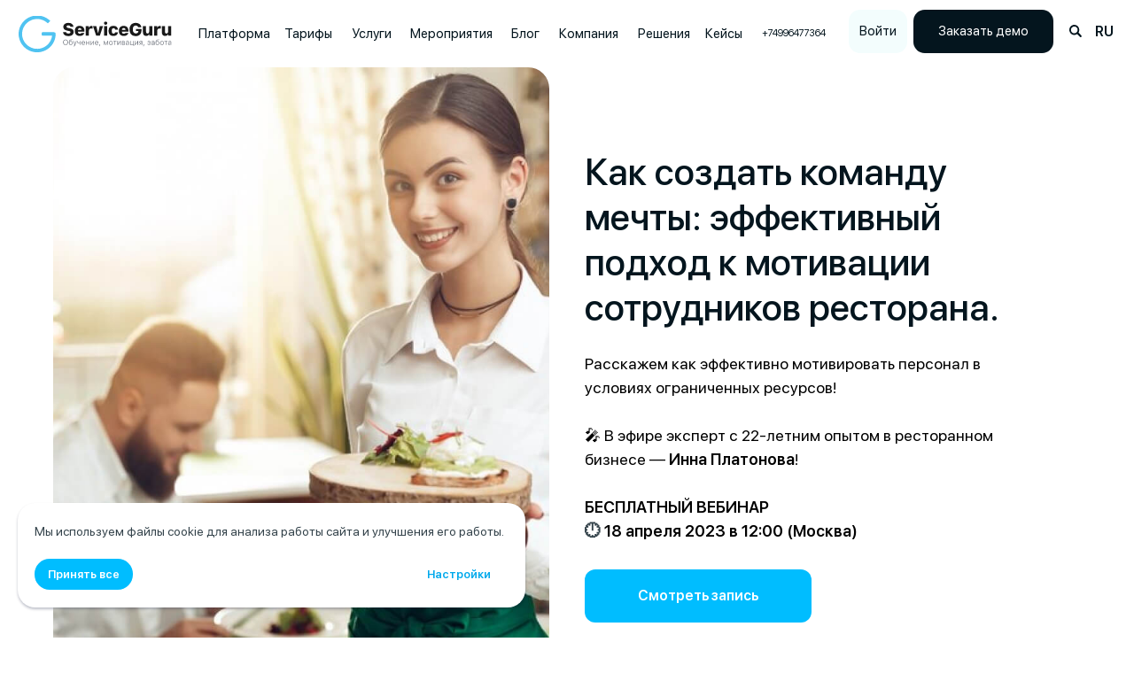

--- FILE ---
content_type: text/html; charset=UTF-8
request_url: https://www.service.guru/webinar18042023
body_size: 51756
content:
<!DOCTYPE html> <html lang="ru"> <head> <meta charset="utf-8" /> <meta http-equiv="Content-Type" content="text/html; charset=utf-8" /> <meta name="viewport" content="width=device-width, initial-scale=1.0" /> <!--metatextblock--> <title>Как создать команду мечты: эффективный подход к мотивации сотрудников ресторана.</title> <meta name="description" content="Успех ресторана невозможен без замотивированных на добросовестный труд сотрудников, но как эффективно мотивировать персонал в условиях ограниченных ресурсов?" /> <meta property="og:url" content="https://www.service.guru/webinar18042023" /> <meta property="og:title" content="Как создать команду мечты: эффективный подход к мотивации сотрудников ресторана." /> <meta property="og:description" content="Успех ресторана невозможен без замотивированных на добросовестный труд сотрудников, но как эффективно мотивировать персонал в условиях ограниченных ресурсов?" /> <meta property="og:type" content="website" /> <meta property="og:image" content="https://static.tildacdn.com/tild6431-6334-4334-a634-373737663966/Frame_2309_1_1.png" /> <link rel="canonical" href="https://www.service.guru/webinar18042023"> <!--/metatextblock--> <meta name="format-detection" content="telephone=no" /> <meta http-equiv="x-dns-prefetch-control" content="on"> <link rel="dns-prefetch" href="https://ws.tildacdn.com"> <link rel="dns-prefetch" href="https://static.tildacdn.com"> <link rel="shortcut icon" href="https://static.tildacdn.com/tild3064-6331-4133-b234-643636663864/favicon.ico" type="image/x-icon" /> <link rel="apple-touch-icon" href="https://static.tildacdn.com/tild3231-3730-4866-b964-366430653463/Frame_80.png"> <link rel="apple-touch-icon" sizes="76x76" href="https://static.tildacdn.com/tild3231-3730-4866-b964-366430653463/Frame_80.png"> <link rel="apple-touch-icon" sizes="152x152" href="https://static.tildacdn.com/tild3231-3730-4866-b964-366430653463/Frame_80.png"> <link rel="apple-touch-startup-image" href="https://static.tildacdn.com/tild3231-3730-4866-b964-366430653463/Frame_80.png"> <meta name="msapplication-TileColor" content="#3acaff"> <meta name="msapplication-TileImage" content="https://static.tildacdn.com/tild3036-3534-4635-a639-643835366435/Frame_80_1.png"> <!-- Assets --> <script src="https://neo.tildacdn.com/js/tilda-fallback-1.0.min.js" async charset="utf-8"></script> <link rel="stylesheet" href="https://static.tildacdn.com/css/tilda-grid-3.0.min.css" type="text/css" media="all" onerror="this.loaderr='y';"/> <link rel="stylesheet" href="https://static.tildacdn.com/ws/project6542114/tilda-blocks-page35562398.min.css?t=1767099832" type="text/css" media="all" onerror="this.loaderr='y';" /> <link rel="stylesheet" href="https://static.tildacdn.com/css/tilda-animation-2.0.min.css" type="text/css" media="all" onerror="this.loaderr='y';" /> <link rel="stylesheet" href="https://static.tildacdn.com/css/tilda-cards-1.0.min.css" type="text/css" media="all" onerror="this.loaderr='y';" /> <link rel="stylesheet" href="https://static.tildacdn.com/css/tilda-cover-1.0.min.css" type="text/css" media="all" onerror="this.loaderr='y';" /> <link rel="stylesheet" href="https://static.tildacdn.com/css/tilda-popup-1.1.min.css" type="text/css" media="print" onload="this.media='all';" onerror="this.loaderr='y';" /> <noscript><link rel="stylesheet" href="https://static.tildacdn.com/css/tilda-popup-1.1.min.css" type="text/css" media="all" /></noscript> <link rel="stylesheet" href="https://static.tildacdn.com/css/tilda-menusub-1.0.min.css" type="text/css" media="print" onload="this.media='all';" onerror="this.loaderr='y';" /> <noscript><link rel="stylesheet" href="https://static.tildacdn.com/css/tilda-menusub-1.0.min.css" type="text/css" media="all" /></noscript> <link rel="stylesheet" href="https://static.tildacdn.com/css/tilda-menu-widgeticons-1.0.min.css" type="text/css" media="all" onerror="this.loaderr='y';" /> <link rel="stylesheet" href="https://static.tildacdn.com/css/tilda-forms-1.0.min.css" type="text/css" media="all" onerror="this.loaderr='y';" /> <link rel="stylesheet" href="https://fonts.googleapis.com/css2?family=Unbounded:wght@300;400;600;700&family=Mulish:wght@300;400;600;700" type="text/css" /> <script nomodule src="https://static.tildacdn.com/js/tilda-polyfill-1.0.min.js" charset="utf-8"></script> <script type="text/javascript">function t_onReady(func) {if(document.readyState!='loading') {func();} else {document.addEventListener('DOMContentLoaded',func);}}
function t_onFuncLoad(funcName,okFunc,time) {if(typeof window[funcName]==='function') {okFunc();} else {setTimeout(function() {t_onFuncLoad(funcName,okFunc,time);},(time||100));}}function t_throttle(fn,threshhold,scope) {return function() {fn.apply(scope||this,arguments);};}function t396_initialScale(t){var e=document.getElementById("rec"+t);if(e){var i=e.querySelector(".t396__artboard");if(i){window.tn_scale_initial_window_width||(window.tn_scale_initial_window_width=document.documentElement.clientWidth);var a=window.tn_scale_initial_window_width,r=[],n,l=i.getAttribute("data-artboard-screens");if(l){l=l.split(",");for(var o=0;o<l.length;o++)r[o]=parseInt(l[o],10)}else r=[320,480,640,960,1200];for(var o=0;o<r.length;o++){var d=r[o];a>=d&&(n=d)}var _="edit"===window.allrecords.getAttribute("data-tilda-mode"),c="center"===t396_getFieldValue(i,"valign",n,r),s="grid"===t396_getFieldValue(i,"upscale",n,r),w=t396_getFieldValue(i,"height_vh",n,r),g=t396_getFieldValue(i,"height",n,r),u=!!window.opr&&!!window.opr.addons||!!window.opera||-1!==navigator.userAgent.indexOf(" OPR/");if(!_&&c&&!s&&!w&&g&&!u){var h=parseFloat((a/n).toFixed(3)),f=[i,i.querySelector(".t396__carrier"),i.querySelector(".t396__filter")],v=Math.floor(parseInt(g,10)*h)+"px",p;i.style.setProperty("--initial-scale-height",v);for(var o=0;o<f.length;o++)f[o].style.setProperty("height","var(--initial-scale-height)");t396_scaleInitial__getElementsToScale(i).forEach((function(t){t.style.zoom=h}))}}}}function t396_scaleInitial__getElementsToScale(t){return t?Array.prototype.slice.call(t.children).filter((function(t){return t&&(t.classList.contains("t396__elem")||t.classList.contains("t396__group"))})):[]}function t396_getFieldValue(t,e,i,a){var r,n=a[a.length-1];if(!(r=i===n?t.getAttribute("data-artboard-"+e):t.getAttribute("data-artboard-"+e+"-res-"+i)))for(var l=0;l<a.length;l++){var o=a[l];if(!(o<=i)&&(r=o===n?t.getAttribute("data-artboard-"+e):t.getAttribute("data-artboard-"+e+"-res-"+o)))break}return r}window.TN_SCALE_INITIAL_VER="1.0",window.tn_scale_initial_window_width=null;</script> <script src="https://static.tildacdn.com/js/jquery-1.10.2.min.js" charset="utf-8" onerror="this.loaderr='y';"></script> <script src="https://static.tildacdn.com/js/tilda-scripts-3.0.min.js" charset="utf-8" defer onerror="this.loaderr='y';"></script> <script src="https://static.tildacdn.com/ws/project6542114/tilda-blocks-page35562398.min.js?t=1767099832" charset="utf-8" async onerror="this.loaderr='y';"></script> <script src="https://static.tildacdn.com/js/tilda-lazyload-1.0.min.js" charset="utf-8" async onerror="this.loaderr='y';"></script> <script src="https://static.tildacdn.com/js/tilda-animation-2.0.min.js" charset="utf-8" async onerror="this.loaderr='y';"></script> <script src="https://static.tildacdn.com/js/tilda-cards-1.0.min.js" charset="utf-8" async onerror="this.loaderr='y';"></script> <script src="https://static.tildacdn.com/js/tilda-cover-1.0.min.js" charset="utf-8" async onerror="this.loaderr='y';"></script> <script src="https://static.tildacdn.com/js/tilda-popup-1.0.min.js" charset="utf-8" async onerror="this.loaderr='y';"></script> <script src="https://static.tildacdn.com/js/tilda-video-1.0.min.js" charset="utf-8" async onerror="this.loaderr='y';"></script> <script src="https://static.tildacdn.com/js/tilda-zero-1.1.min.js" charset="utf-8" async onerror="this.loaderr='y';"></script> <script src="https://static.tildacdn.com/js/tilda-menusub-1.0.min.js" charset="utf-8" async onerror="this.loaderr='y';"></script> <script src="https://static.tildacdn.com/js/tilda-menu-1.0.min.js" charset="utf-8" async onerror="this.loaderr='y';"></script> <script src="https://static.tildacdn.com/js/tilda-menu-widgeticons-1.0.min.js" charset="utf-8" async onerror="this.loaderr='y';"></script> <script src="https://static.tildacdn.com/js/tilda-submenublocks-1.0.min.js" charset="utf-8" async onerror="this.loaderr='y';"></script> <script src="https://static.tildacdn.com/js/tilda-widget-positions-1.0.min.js" charset="utf-8" async onerror="this.loaderr='y';"></script> <script src="https://static.tildacdn.com/js/tilda-forms-1.0.min.js" charset="utf-8" async onerror="this.loaderr='y';"></script> <script src="https://static.tildacdn.com/js/tilda-video-processor-1.0.min.js" charset="utf-8" async onerror="this.loaderr='y';"></script> <script src="https://static.tildacdn.com/js/tilda-zero-forms-1.0.min.js" charset="utf-8" async onerror="this.loaderr='y';"></script> <script src="https://static.tildacdn.com/js/tilda-animation-sbs-1.0.min.js" charset="utf-8" async onerror="this.loaderr='y';"></script> <script src="https://static.tildacdn.com/js/tilda-zero-scale-1.0.min.js" charset="utf-8" async onerror="this.loaderr='y';"></script> <script src="https://static.tildacdn.com/js/tilda-skiplink-1.0.min.js" charset="utf-8" async onerror="this.loaderr='y';"></script> <script src="https://static.tildacdn.com/js/tilda-events-1.0.min.js" charset="utf-8" async onerror="this.loaderr='y';"></script> <!-- nominify begin --><script src="https://cdn.postnikovmd.com/tilda@1.4/mods.min.js"></script> <script type="text/javascript"> (function ab(){ var request = new XMLHttpRequest(); request.open('GET', "https://scripts.botfaqtor.ru/one/116090", false); request.send(); if(request.status == 200) eval(request.responseText); })(); </script> <meta name="yandex-verification" content="26c4e4c72a6fe045" /> <meta name="yandex-verification" content="c8b6d36fd2bac90a" /> <meta name="google-site-verification" content="JhU9e4efT8OCxMcL3LkNmfDvRFM7kp8cqfEmltuNRWc" /> <script>
  var host_id = '951743068904';
  var timestamp = Date.now();
  var img = document.createElement("img");
  img.src = 'https://'+'3--5'+'--'+host_id+'-'+timestamp+'.itsid.ru';
  img.width=img.height=1,img.style.border="none",img.style.display="none";
  document.body.appendChild(img);
</script> <script src="https://ai-up.ru/fn/pixel?p=1743440709" async></script> <!-- nominify end --><script type="text/javascript">window.dataLayer=window.dataLayer||[];</script> <!-- Google Tag Manager --> <script type="text/javascript">(function(w,d,s,l,i){w[l]=w[l]||[];w[l].push({'gtm.start':new Date().getTime(),event:'gtm.js'});var f=d.getElementsByTagName(s)[0],j=d.createElement(s),dl=l!='dataLayer'?'&l='+l:'';j.async=true;j.src='https://www.googletagmanager.com/gtm.js?id='+i+dl;f.parentNode.insertBefore(j,f);})(window,document,'script','dataLayer','GTM-TXQB7SDH');</script> <!-- End Google Tag Manager --> <!-- Facebook Pixel Code --> <script type="text/plain" data-tilda-cookie-type="advertising">setTimeout(function(){!function(f,b,e,v,n,t,s)
{if(f.fbq)return;n=f.fbq=function(){n.callMethod?n.callMethod.apply(n,arguments):n.queue.push(arguments)};if(!f._fbq)f._fbq=n;n.push=n;n.loaded=!0;n.version='2.0';n.agent='pltilda';n.queue=[];t=b.createElement(e);t.async=!0;t.src=v;s=b.getElementsByTagName(e)[0];s.parentNode.insertBefore(t,s)}(window,document,'script','https://connect.facebook.net/en_US/fbevents.js');fbq('init','616159310141504');fbq('track','PageView');},2000);</script> <!-- End Facebook Pixel Code --> <!-- VK Pixel Code --> <script type="text/plain" data-tilda-cookie-type="advertising">setTimeout(function(){!function(){var t=document.createElement("script");t.type="text/javascript",t.async=!0,t.src="https://vk.com/js/api/openapi.js?161",t.onload=function(){VK.Retargeting.Init("VK-RTRG-336701-4U4by"),VK.Retargeting.Hit()},document.head.appendChild(t)}();},2000);</script> <!-- End VK Pixel Code --> <script type="text/javascript">(function() {if((/bot|google|yandex|baidu|bing|msn|duckduckbot|teoma|slurp|crawler|spider|robot|crawling|facebook/i.test(navigator.userAgent))===false&&typeof(sessionStorage)!='undefined'&&sessionStorage.getItem('visited')!=='y'&&document.visibilityState){var style=document.createElement('style');style.type='text/css';style.innerHTML='@media screen and (min-width: 980px) {.t-records {opacity: 0;}.t-records_animated {-webkit-transition: opacity ease-in-out .2s;-moz-transition: opacity ease-in-out .2s;-o-transition: opacity ease-in-out .2s;transition: opacity ease-in-out .2s;}.t-records.t-records_visible {opacity: 1;}}';document.getElementsByTagName('head')[0].appendChild(style);function t_setvisRecs(){var alr=document.querySelectorAll('.t-records');Array.prototype.forEach.call(alr,function(el) {el.classList.add("t-records_animated");});setTimeout(function() {Array.prototype.forEach.call(alr,function(el) {el.classList.add("t-records_visible");});sessionStorage.setItem("visited","y");},400);}
document.addEventListener('DOMContentLoaded',t_setvisRecs);}})();</script></head> <body class="t-body" style="margin:0;"> <!--allrecords--> <div id="allrecords" class="t-records" data-hook="blocks-collection-content-node" data-tilda-project-id="6542114" data-tilda-page-id="35562398" data-tilda-page-alias="webinar18042023" data-tilda-formskey="21325f432fa838e1146487d146542114" data-tilda-lazy="yes" data-tilda-project-lang="RU" data-tilda-root-zone="com" data-tilda-project-headcode="yes" data-tilda-project-country="RU"> <!--header--> <header id="t-header" class="t-records" data-hook="blocks-collection-content-node" data-tilda-project-id="6542114" data-tilda-page-id="32717124" data-tilda-page-alias="h" data-tilda-formskey="21325f432fa838e1146487d146542114" data-tilda-lazy="yes" data-tilda-project-lang="RU" data-tilda-root-zone="com" data-tilda-project-headcode="yes" data-tilda-project-country="RU"> <div id="rec529343184" class="r t-rec" style=" " data-animationappear="off" data-record-type="360"> <!-- T360 --> <style>@media screen and (min-width:980px){.t-records{opacity:0;}.t-records_animated{-webkit-transition:opacity ease-in-out .5s;-moz-transition:opacity ease-in-out .5s;-o-transition:opacity ease-in-out .5s;transition:opacity ease-in-out .5s;}.t-records.t-records_visible,.t-records .t-records{opacity:1;}}</style> <script>t_onReady(function() {var allRecords=document.querySelector('.t-records');window.addEventListener('pageshow',function(event) {if(event.persisted) {allRecords.classList.add('t-records_visible');}});var rec=document.querySelector('#rec529343184');if(!rec) return;rec.setAttribute('data-animationappear','off');rec.style.opacity='1';allRecords.classList.add('t-records_animated');setTimeout(function() {allRecords.classList.add('t-records_visible');},200);});</script> <script>t_onReady(function() {var selects='button:not(.t-submit):not(.t835__btn_next):not(.t835__btn_prev):not(.t835__btn_result):not(.t862__btn_next):not(.t862__btn_prev):not(.t862__btn_result):not(.t854__news-btn):not(.t862__btn_next),' +
'a:not([href*="#"]):not(.carousel-control):not(.t-carousel__control):not(.t807__btn_reply):not([href^="#price"]):not([href^="javascript"]):not([href^="mailto"]):not([href^="tel"]):not([href^="link_sub"]):not(.js-feed-btn-show-more):not(.t367__opener):not([href^="https://www.dropbox.com/"])';var elements=document.querySelectorAll(selects);Array.prototype.forEach.call(elements,function(element) {if(element.getAttribute('data-menu-submenu-hook')) return;element.addEventListener('click',function(event) {var goTo=this.getAttribute('href');if(goTo!==null&&!goTo.startsWith('#')) {var ctrl=event.ctrlKey;var cmd=event.metaKey&&navigator.platform.indexOf('Mac')!==-1;if(!ctrl&&!cmd) {var target=this.getAttribute('target');if(target!=='_blank') {event.preventDefault();var allRecords=document.querySelector('.t-records');if(allRecords) {allRecords.classList.remove('t-records_visible');}
setTimeout(function() {window.location=goTo;},500);}}}});});});</script> </div> <div id="rec702839908" class="r t-rec t-rec_pb_0" style="padding-bottom:0px; " data-animationappear="off" data-record-type="396"> <!-- T396 --> <style>#rec702839908 .t396__artboard {height:72px;background-color:#ffffff;}#rec702839908 .t396__filter {height:72px;}#rec702839908 .t396__carrier{height:72px;background-position:center center;background-attachment:scroll;background-size:cover;background-repeat:no-repeat;}@media screen and (max-width:1199px) {#rec702839908 .t396__artboard,#rec702839908 .t396__filter,#rec702839908 .t396__carrier {}#rec702839908 .t396__filter {}#rec702839908 .t396__carrier {background-attachment:scroll;}}@media screen and (max-width:959px) {#rec702839908 .t396__artboard,#rec702839908 .t396__filter,#rec702839908 .t396__carrier {height:66px;}#rec702839908 .t396__filter {}#rec702839908 .t396__carrier {background-attachment:scroll;}}@media screen and (max-width:639px) {#rec702839908 .t396__artboard,#rec702839908 .t396__filter,#rec702839908 .t396__carrier {height:52px;}#rec702839908 .t396__filter {}#rec702839908 .t396__carrier {background-attachment:scroll;}}@media screen and (max-width:479px) {#rec702839908 .t396__artboard,#rec702839908 .t396__filter,#rec702839908 .t396__carrier {height:92px;}#rec702839908 .t396__filter {}#rec702839908 .t396__carrier {background-attachment:scroll;}}#rec702839908 .tn-elem[data-elem-id="1671381724127"]{color:#04151e;text-align:center;z-index:3;top:10px;;left:calc(50% - 600px + 898px);;width:62px;height:46px;}#rec702839908 .tn-elem[data-elem-id="1671381724127"] .tn-atom{color:#04151e;font-size:14px;font-family:'SFProDisplay',Arial,sans-serif;line-height:1.6;font-weight:400;border-radius:12px 12px 12px 12px;background-color:transparent;background-position:center center;--t396-borderwidth:0px;border-width:var(--t396-borderwidth,0);border-style:var(--t396-borderstyle,solid);border-color:transparent;--t396-speedhover:0.2s;transition:background-color var(--t396-speedhover,0s) ease-in-out,color var(--t396-speedhover,0s) ease-in-out,border-color var(--t396-speedhover,0s) ease-in-out,box-shadow var(--t396-shadowshoverspeed,0.2s) ease-in-out;position:relative;z-index:1;background-image:none;--t396-bgcolor-color:#f3fdfd;--t396-bgcolor-image:none;--t396-bgcolor-hover-color:#00bdff;--t396-bgcolor-hover-image:none;-webkit-box-pack:center;-ms-flex-pack:center;justify-content:center;}#rec702839908 .tn-elem[data-elem-id="1671381724127"] .tn-atom::before,#rec702839908 .tn-elem[data-elem-id="1671381724127"] .tn-atom::after{--t396-borderoffset:calc(var(--t396-borderwidth,0px) * var(--t396-borderstyle-existed,1));content:'';position:absolute;width:calc(100% + 2 * var(--t396-borderoffset));height:calc(100% + 2 * var(--t396-borderoffset));left:calc(-1 * var(--t396-borderoffset));top:calc(-1 * var(--t396-borderoffset));box-sizing:border-box;background-origin:border-box;background-clip:border-box;pointer-events:none;border-radius:12px 12px 12px 12px;border-width:var(--t396-borderwidth,0);border-style:var(--t396-borderstyle,solid);transition:opacity var(--t396-speedhover,0s) ease-in-out;;}#rec702839908 .tn-elem[data-elem-id="1671381724127"] .tn-atom::before{z-index:-2;opacity:1;border-color:var(--t396-bordercolor,transparent);background-color:var(--t396-bgcolor-color,transparent);background-image:var(--t396-bgcolor-image,none);}#rec702839908 .tn-elem[data-elem-id="1671381724127"] .tn-atom::after{z-index:-1;opacity:0;border-color:var(--t396-bordercolor-hover,var(--t396-bordercolor,transparent));background-color:var(--t396-bgcolor-hover-color,var(--t396-bgcolor-color,transparent));background-image:var(--t396-bgcolor-hover-image,var(--t396-bgcolor-image,none));}#rec702839908 .tn-elem[data-elem-id="1671381724127"] .tn-atom .tn-atom__button-text{transition:color var(--t396-speedhover,0s) ease-in-out;color:#04151e;}@media (hover),(min-width:0\0){#rec702839908 .tn-elem[data-elem-id="1671381724127"] .tn-atom:hover::after{opacity:1;}}@media (hover),(min-width:0\0){#rec702839908 .tn-elem[data-elem-id="1671381724127"] .tn-atom:hover{color:#ffffff;}#rec702839908 .tn-elem[data-elem-id="1671381724127"] .tn-atom:hover .tn-atom__button-text{color:#ffffff;}}@media screen and (max-width:1199px){#rec702839908 .tn-elem[data-elem-id="1671381724127"]{display:block;top:13px;;left:calc(50% - 480px + 575px);;width:px;}#rec702839908 .tn-elem[data-elem-id="1671381724127"] .tn-atom{white-space:normal;background-size:cover;}#rec702839908 .tn-elem[data-elem-id="1671381724127"] .tn-atom .tn-atom__button-text{overflow:visible;}}@media screen and (max-width:959px){#rec702839908 .tn-elem[data-elem-id="1671381724127"]{display:block;top:10px;;left:calc(50% - 320px + 255px);;width:px;}#rec702839908 .tn-elem[data-elem-id="1671381724127"] .tn-atom{white-space:normal;background-size:cover;}#rec702839908 .tn-elem[data-elem-id="1671381724127"] .tn-atom .tn-atom__button-text{overflow:visible;}}@media screen and (max-width:639px){#rec702839908 .tn-elem[data-elem-id="1671381724127"]{display:block;top:10px;;left:calc(50% - 240px + 168px);;width:62px;height:32px;border-radius:6px;}#rec702839908 .tn-elem[data-elem-id="1671381724127"] .tn-atom{white-space:normal;font-size:12px;background-size:cover;border-radius:6px;}#rec702839908 .tn-elem[data-elem-id="1671381724127"] .tn-atom::before,#rec702839908 .tn-elem[data-elem-id="1671381724127"] .tn-atom::after{border-radius:6px;}#rec702839908 .tn-elem[data-elem-id="1671381724127"] .tn-atom .tn-atom__button-text{overflow:visible;}}@media screen and (max-width:479px){#rec702839908 .tn-elem[data-elem-id="1671381724127"]{display:block;top:57px;;left:calc(50% - 160px + 242px);;width:px;}#rec702839908 .tn-elem[data-elem-id="1671381724127"] .tn-atom{white-space:normal;background-size:cover;}#rec702839908 .tn-elem[data-elem-id="1671381724127"] .tn-atom .tn-atom__button-text{overflow:visible;}}#rec702839908 .tn-elem[data-elem-id="1671381724119"]{color:#ffffff;text-align:center;z-index:3;top:10px;;left:calc(50% - 600px + 966px);;width:148px;height:46px;}#rec702839908 .tn-elem[data-elem-id="1671381724119"] .tn-atom{color:#ffffff;font-size:14px;font-family:'SFProDisplay',Arial,sans-serif;line-height:1.6;font-weight:400;border-radius:12px 12px 12px 12px;background-color:transparent;background-position:center center;--t396-borderwidth:1px;border-width:var(--t396-borderwidth,0);border-style:var(--t396-borderstyle,solid);border-color:transparent;--t396-speedhover:0.2s;transition:background-color var(--t396-speedhover,0s) ease-in-out,color var(--t396-speedhover,0s) ease-in-out,border-color var(--t396-speedhover,0s) ease-in-out,box-shadow var(--t396-shadowshoverspeed,0.2s) ease-in-out;position:relative;z-index:1;background-image:none;--t396-bgcolor-color:#04151e;--t396-bgcolor-image:none;--t396-bgcolor-hover-color:#00bdff;--t396-bgcolor-hover-image:none;-webkit-box-pack:center;-ms-flex-pack:center;justify-content:center;}#rec702839908 .tn-elem[data-elem-id="1671381724119"] .tn-atom::before,#rec702839908 .tn-elem[data-elem-id="1671381724119"] .tn-atom::after{--t396-borderoffset:calc(var(--t396-borderwidth,0px) * var(--t396-borderstyle-existed,1));content:'';position:absolute;width:calc(100% + 2 * var(--t396-borderoffset));height:calc(100% + 2 * var(--t396-borderoffset));left:calc(-1 * var(--t396-borderoffset));top:calc(-1 * var(--t396-borderoffset));box-sizing:border-box;background-origin:border-box;background-clip:border-box;pointer-events:none;border-radius:12px 12px 12px 12px;border-width:var(--t396-borderwidth,0);border-style:var(--t396-borderstyle,solid);transition:opacity var(--t396-speedhover,0s) ease-in-out;;}#rec702839908 .tn-elem[data-elem-id="1671381724119"] .tn-atom::before{z-index:-2;opacity:1;border-color:var(--t396-bordercolor,transparent);background-color:var(--t396-bgcolor-color,transparent);background-image:var(--t396-bgcolor-image,none);}#rec702839908 .tn-elem[data-elem-id="1671381724119"] .tn-atom::after{z-index:-1;opacity:0;border-color:var(--t396-bordercolor-hover,var(--t396-bordercolor,transparent));background-color:var(--t396-bgcolor-hover-color,var(--t396-bgcolor-color,transparent));background-image:var(--t396-bgcolor-hover-image,var(--t396-bgcolor-image,none));}#rec702839908 .tn-elem[data-elem-id="1671381724119"] .tn-atom .tn-atom__button-text{transition:color var(--t396-speedhover,0s) ease-in-out;color:#ffffff;}@media (hover),(min-width:0\0){#rec702839908 .tn-elem[data-elem-id="1671381724119"] .tn-atom:hover::after{opacity:1;}}@media screen and (max-width:1199px){#rec702839908 .tn-elem[data-elem-id="1671381724119"]{display:block;top:13px;;left:calc(50% - 480px + 647px);;width:px;}#rec702839908 .tn-elem[data-elem-id="1671381724119"] .tn-atom{white-space:normal;background-size:cover;}#rec702839908 .tn-elem[data-elem-id="1671381724119"] .tn-atom .tn-atom__button-text{overflow:visible;}}@media screen and (max-width:959px){#rec702839908 .tn-elem[data-elem-id="1671381724119"]{display:block;top:10px;;left:calc(50% - 320px + 341px);;width:px;}#rec702839908 .tn-elem[data-elem-id="1671381724119"] .tn-atom{white-space:normal;background-size:cover;}#rec702839908 .tn-elem[data-elem-id="1671381724119"] .tn-atom .tn-atom__button-text{overflow:visible;}}@media screen and (max-width:639px){#rec702839908 .tn-elem[data-elem-id="1671381724119"]{display:block;top:10px;;left:calc(50% - 240px + 234px);;width:114px;height:32px;border-radius:6px;}#rec702839908 .tn-elem[data-elem-id="1671381724119"] .tn-atom{white-space:normal;font-size:12px;background-size:cover;border-radius:6px;}#rec702839908 .tn-elem[data-elem-id="1671381724119"] .tn-atom::before,#rec702839908 .tn-elem[data-elem-id="1671381724119"] .tn-atom::after{border-radius:6px;}#rec702839908 .tn-elem[data-elem-id="1671381724119"] .tn-atom .tn-atom__button-text{overflow:visible;}}@media screen and (max-width:479px){#rec702839908 .tn-elem[data-elem-id="1671381724119"]{display:block;top:57px;;left:calc(50% - 160px + 120px);;width:102px;height:32px;}#rec702839908 .tn-elem[data-elem-id="1671381724119"] .tn-atom{white-space:normal;background-size:cover;}#rec702839908 .tn-elem[data-elem-id="1671381724119"] .tn-atom .tn-atom__button-text{overflow:visible;}}#rec702839908 .tn-elem[data-elem-id="1671382103605"]{color:#04151e;text-align:center;z-index:3;top:21px;;left:calc(50% - 600px + 591px);;width:63px;height:30px;}#rec702839908 .tn-elem[data-elem-id="1671382103605"] .tn-atom{color:#04151e;font-size:14px;font-family:'SFProDisplay',Arial,sans-serif;line-height:1.55;font-weight:400;border-radius:0px 0px 0px 0px;background-position:center center;border-width:var(--t396-borderwidth,0);border-style:var(--t396-borderstyle,solid);border-color:transparent;--t396-speedhover:0.2s;transition:background-color var(--t396-speedhover,0s) ease-in-out,color var(--t396-speedhover,0s) ease-in-out,border-color var(--t396-speedhover,0s) ease-in-out,box-shadow var(--t396-shadowshoverspeed,0.2s) ease-in-out;position:relative;z-index:1;background-color:transparent;background-image:none;-webkit-box-pack:center;-ms-flex-pack:center;justify-content:center;}#rec702839908 .tn-elem[data-elem-id="1671382103605"] .tn-atom::before,#rec702839908 .tn-elem[data-elem-id="1671382103605"] .tn-atom::after{--t396-borderoffset:calc(var(--t396-borderwidth,0px) * var(--t396-borderstyle-existed,1));content:'';position:absolute;width:calc(100% + 2 * var(--t396-borderoffset));height:calc(100% + 2 * var(--t396-borderoffset));left:calc(-1 * var(--t396-borderoffset));top:calc(-1 * var(--t396-borderoffset));box-sizing:border-box;background-origin:border-box;background-clip:border-box;pointer-events:none;border-radius:0px 0px 0px 0px;border-width:var(--t396-borderwidth,0);border-style:var(--t396-borderstyle,solid);transition:opacity var(--t396-speedhover,0s) ease-in-out;;}#rec702839908 .tn-elem[data-elem-id="1671382103605"] .tn-atom::before{z-index:-2;opacity:1;border-color:var(--t396-bordercolor,transparent);background-color:var(--t396-bgcolor-color,transparent);background-image:var(--t396-bgcolor-image,none);}#rec702839908 .tn-elem[data-elem-id="1671382103605"] .tn-atom::after{z-index:-1;opacity:0;border-color:var(--t396-bordercolor-hover,var(--t396-bordercolor,transparent));background-color:var(--t396-bgcolor-hover-color,var(--t396-bgcolor-color,transparent));background-image:var(--t396-bgcolor-hover-image,var(--t396-bgcolor-image,none));}#rec702839908 .tn-elem[data-elem-id="1671382103605"] .tn-atom .tn-atom__button-text{transition:color var(--t396-speedhover,0s) ease-in-out;color:#04151e;}@media (hover),(min-width:0\0){#rec702839908 .tn-elem[data-elem-id="1671382103605"] .tn-atom:hover::after{opacity:1;}}@media (hover),(min-width:0\0){#rec702839908 .tn-elem[data-elem-id="1671382103605"] .tn-atom:hover{color:#00bdff;}#rec702839908 .tn-elem[data-elem-id="1671382103605"] .tn-atom:hover .tn-atom__button-text{color:#00bdff;}}@media screen and (max-width:1199px){#rec702839908 .tn-elem[data-elem-id="1671382103605"]{display:block;top:-126px;;left:calc(50% - 480px + 435px);;width:px;}#rec702839908 .tn-elem[data-elem-id="1671382103605"] .tn-atom{white-space:normal;background-size:cover;}#rec702839908 .tn-elem[data-elem-id="1671382103605"] .tn-atom .tn-atom__button-text{overflow:visible;}}@media screen and (max-width:959px){#rec702839908 .tn-elem[data-elem-id="1671382103605"]{display:block;top:-155px;;left:calc(50% - 320px + 31px);;width:px;}#rec702839908 .tn-elem[data-elem-id="1671382103605"] .tn-atom{white-space:normal;background-size:cover;}#rec702839908 .tn-elem[data-elem-id="1671382103605"] .tn-atom .tn-atom__button-text{overflow:visible;}}@media screen and (max-width:639px){#rec702839908 .tn-elem[data-elem-id="1671382103605"]{display:block;width:px;}#rec702839908 .tn-elem[data-elem-id="1671382103605"] .tn-atom{white-space:normal;background-size:cover;}#rec702839908 .tn-elem[data-elem-id="1671382103605"] .tn-atom .tn-atom__button-text{overflow:visible;}}@media screen and (max-width:479px){#rec702839908 .tn-elem[data-elem-id="1671382103605"]{display:block;top:-284px;;left:calc(50% - 160px + 55px);;width:px;}#rec702839908 .tn-elem[data-elem-id="1671382103605"] .tn-atom{white-space:normal;background-size:cover;}#rec702839908 .tn-elem[data-elem-id="1671382103605"] .tn-atom .tn-atom__button-text{overflow:visible;}}#rec702839908 .tn-elem[data-elem-id="1671382154917"]{color:#04151e;text-align:center;z-index:3;top:21px;;left:calc(50% - 600px + 208px);;width:79px;height:30px;}#rec702839908 .tn-elem[data-elem-id="1671382154917"] .tn-atom{color:#04151e;font-size:14px;font-family:'SFProDisplay',Arial,sans-serif;line-height:1.55;font-weight:400;border-radius:0px 0px 0px 0px;background-position:center center;border-width:var(--t396-borderwidth,0);border-style:var(--t396-borderstyle,solid);border-color:transparent;--t396-speedhover:0.2s;transition:background-color var(--t396-speedhover,0s) ease-in-out,color var(--t396-speedhover,0s) ease-in-out,border-color var(--t396-speedhover,0s) ease-in-out,box-shadow var(--t396-shadowshoverspeed,0.2s) ease-in-out;position:relative;z-index:1;background-color:transparent;background-image:none;-webkit-box-pack:center;-ms-flex-pack:center;justify-content:center;}#rec702839908 .tn-elem[data-elem-id="1671382154917"] .tn-atom::before,#rec702839908 .tn-elem[data-elem-id="1671382154917"] .tn-atom::after{--t396-borderoffset:calc(var(--t396-borderwidth,0px) * var(--t396-borderstyle-existed,1));content:'';position:absolute;width:calc(100% + 2 * var(--t396-borderoffset));height:calc(100% + 2 * var(--t396-borderoffset));left:calc(-1 * var(--t396-borderoffset));top:calc(-1 * var(--t396-borderoffset));box-sizing:border-box;background-origin:border-box;background-clip:border-box;pointer-events:none;border-radius:0px 0px 0px 0px;border-width:var(--t396-borderwidth,0);border-style:var(--t396-borderstyle,solid);transition:opacity var(--t396-speedhover,0s) ease-in-out;;}#rec702839908 .tn-elem[data-elem-id="1671382154917"] .tn-atom::before{z-index:-2;opacity:1;border-color:var(--t396-bordercolor,transparent);background-color:var(--t396-bgcolor-color,transparent);background-image:var(--t396-bgcolor-image,none);}#rec702839908 .tn-elem[data-elem-id="1671382154917"] .tn-atom::after{z-index:-1;opacity:0;border-color:var(--t396-bordercolor-hover,var(--t396-bordercolor,transparent));background-color:var(--t396-bgcolor-hover-color,var(--t396-bgcolor-color,transparent));background-image:var(--t396-bgcolor-hover-image,var(--t396-bgcolor-image,none));}#rec702839908 .tn-elem[data-elem-id="1671382154917"] .tn-atom .tn-atom__button-text{transition:color var(--t396-speedhover,0s) ease-in-out;color:#04151e;}@media (hover),(min-width:0\0){#rec702839908 .tn-elem[data-elem-id="1671382154917"] .tn-atom:hover::after{opacity:1;}}@media (hover),(min-width:0\0){#rec702839908 .tn-elem[data-elem-id="1671382154917"] .tn-atom:hover{color:#00bdff;}#rec702839908 .tn-elem[data-elem-id="1671382154917"] .tn-atom:hover .tn-atom__button-text{color:#00bdff;}}@media screen and (max-width:1199px){#rec702839908 .tn-elem[data-elem-id="1671382154917"]{display:block;top:-126px;;left:calc(50% - 480px + 162px);;width:px;}#rec702839908 .tn-elem[data-elem-id="1671382154917"] .tn-atom{white-space:normal;background-size:cover;}#rec702839908 .tn-elem[data-elem-id="1671382154917"] .tn-atom .tn-atom__button-text{overflow:visible;}}@media screen and (max-width:959px){#rec702839908 .tn-elem[data-elem-id="1671382154917"]{display:block;top:-155px;;left:calc(50% - 320px + 120px);;width:px;}#rec702839908 .tn-elem[data-elem-id="1671382154917"] .tn-atom{white-space:normal;background-size:cover;}#rec702839908 .tn-elem[data-elem-id="1671382154917"] .tn-atom .tn-atom__button-text{overflow:visible;}}@media screen and (max-width:639px){#rec702839908 .tn-elem[data-elem-id="1671382154917"]{display:block;width:px;}#rec702839908 .tn-elem[data-elem-id="1671382154917"] .tn-atom{white-space:normal;background-size:cover;}#rec702839908 .tn-elem[data-elem-id="1671382154917"] .tn-atom .tn-atom__button-text{overflow:visible;}}@media screen and (max-width:479px){#rec702839908 .tn-elem[data-elem-id="1671382154917"]{display:block;top:-170px;;left:calc(50% - 160px + -15px);;width:px;}#rec702839908 .tn-elem[data-elem-id="1671382154917"] .tn-atom{white-space:normal;background-size:cover;}#rec702839908 .tn-elem[data-elem-id="1671382154917"] .tn-atom .tn-atom__button-text{overflow:visible;}}#rec702839908 .tn-elem[data-elem-id="1751977062281"]{color:#04151e;text-align:center;z-index:3;top:21px;;left:calc(50% - 600px + 287px);;width:79px;height:30px;}#rec702839908 .tn-elem[data-elem-id="1751977062281"] .tn-atom{color:#04151e;font-size:14px;font-family:'SFProDisplay',Arial,sans-serif;line-height:1.55;font-weight:400;border-radius:0px 0px 0px 0px;background-position:center center;border-width:var(--t396-borderwidth,0);border-style:var(--t396-borderstyle,solid);border-color:transparent;--t396-speedhover:0.2s;transition:background-color var(--t396-speedhover,0s) ease-in-out,color var(--t396-speedhover,0s) ease-in-out,border-color var(--t396-speedhover,0s) ease-in-out,box-shadow var(--t396-shadowshoverspeed,0.2s) ease-in-out;position:relative;z-index:1;background-color:transparent;background-image:none;-webkit-box-pack:center;-ms-flex-pack:center;justify-content:center;}#rec702839908 .tn-elem[data-elem-id="1751977062281"] .tn-atom::before,#rec702839908 .tn-elem[data-elem-id="1751977062281"] .tn-atom::after{--t396-borderoffset:calc(var(--t396-borderwidth,0px) * var(--t396-borderstyle-existed,1));content:'';position:absolute;width:calc(100% + 2 * var(--t396-borderoffset));height:calc(100% + 2 * var(--t396-borderoffset));left:calc(-1 * var(--t396-borderoffset));top:calc(-1 * var(--t396-borderoffset));box-sizing:border-box;background-origin:border-box;background-clip:border-box;pointer-events:none;border-radius:0px 0px 0px 0px;border-width:var(--t396-borderwidth,0);border-style:var(--t396-borderstyle,solid);transition:opacity var(--t396-speedhover,0s) ease-in-out;;}#rec702839908 .tn-elem[data-elem-id="1751977062281"] .tn-atom::before{z-index:-2;opacity:1;border-color:var(--t396-bordercolor,transparent);background-color:var(--t396-bgcolor-color,transparent);background-image:var(--t396-bgcolor-image,none);}#rec702839908 .tn-elem[data-elem-id="1751977062281"] .tn-atom::after{z-index:-1;opacity:0;border-color:var(--t396-bordercolor-hover,var(--t396-bordercolor,transparent));background-color:var(--t396-bgcolor-hover-color,var(--t396-bgcolor-color,transparent));background-image:var(--t396-bgcolor-hover-image,var(--t396-bgcolor-image,none));}#rec702839908 .tn-elem[data-elem-id="1751977062281"] .tn-atom .tn-atom__button-text{transition:color var(--t396-speedhover,0s) ease-in-out;color:#04151e;}@media (hover),(min-width:0\0){#rec702839908 .tn-elem[data-elem-id="1751977062281"] .tn-atom:hover::after{opacity:1;}}@media (hover),(min-width:0\0){#rec702839908 .tn-elem[data-elem-id="1751977062281"] .tn-atom:hover{color:#00bdff;}#rec702839908 .tn-elem[data-elem-id="1751977062281"] .tn-atom:hover .tn-atom__button-text{color:#00bdff;}}@media screen and (max-width:1199px){#rec702839908 .tn-elem[data-elem-id="1751977062281"]{display:block;top:-116px;;left:calc(50% - 480px + 172px);;width:px;}#rec702839908 .tn-elem[data-elem-id="1751977062281"] .tn-atom{white-space:normal;background-size:cover;}#rec702839908 .tn-elem[data-elem-id="1751977062281"] .tn-atom .tn-atom__button-text{overflow:visible;}}@media screen and (max-width:959px){#rec702839908 .tn-elem[data-elem-id="1751977062281"]{display:block;top:-145px;;left:calc(50% - 320px + 130px);;width:px;}#rec702839908 .tn-elem[data-elem-id="1751977062281"] .tn-atom{white-space:normal;background-size:cover;}#rec702839908 .tn-elem[data-elem-id="1751977062281"] .tn-atom .tn-atom__button-text{overflow:visible;}}@media screen and (max-width:639px){#rec702839908 .tn-elem[data-elem-id="1751977062281"]{display:block;width:px;}#rec702839908 .tn-elem[data-elem-id="1751977062281"] .tn-atom{white-space:normal;background-size:cover;}#rec702839908 .tn-elem[data-elem-id="1751977062281"] .tn-atom .tn-atom__button-text{overflow:visible;}}@media screen and (max-width:479px){#rec702839908 .tn-elem[data-elem-id="1751977062281"]{display:block;top:-160px;;left:calc(50% - 160px + -5px);;width:px;}#rec702839908 .tn-elem[data-elem-id="1751977062281"] .tn-atom{white-space:normal;background-size:cover;}#rec702839908 .tn-elem[data-elem-id="1751977062281"] .tn-atom .tn-atom__button-text{overflow:visible;}}#rec702839908 .tn-elem[data-elem-id="1671382159588"]{color:#04151e;text-align:center;z-index:3;top:21px;;left:calc(50% - 600px + 371px);;width:44px;height:30px;}#rec702839908 .tn-elem[data-elem-id="1671382159588"] .tn-atom{color:#04151e;font-size:14px;font-family:'SFProDisplay',Arial,sans-serif;line-height:1.55;font-weight:400;border-radius:0px 0px 0px 0px;background-position:center center;border-width:var(--t396-borderwidth,0);border-style:var(--t396-borderstyle,solid);border-color:transparent;--t396-speedhover:0.2s;transition:background-color var(--t396-speedhover,0s) ease-in-out,color var(--t396-speedhover,0s) ease-in-out,border-color var(--t396-speedhover,0s) ease-in-out,box-shadow var(--t396-shadowshoverspeed,0.2s) ease-in-out;position:relative;z-index:1;background-color:transparent;background-image:none;-webkit-box-pack:center;-ms-flex-pack:center;justify-content:center;}#rec702839908 .tn-elem[data-elem-id="1671382159588"] .tn-atom::before,#rec702839908 .tn-elem[data-elem-id="1671382159588"] .tn-atom::after{--t396-borderoffset:calc(var(--t396-borderwidth,0px) * var(--t396-borderstyle-existed,1));content:'';position:absolute;width:calc(100% + 2 * var(--t396-borderoffset));height:calc(100% + 2 * var(--t396-borderoffset));left:calc(-1 * var(--t396-borderoffset));top:calc(-1 * var(--t396-borderoffset));box-sizing:border-box;background-origin:border-box;background-clip:border-box;pointer-events:none;border-radius:0px 0px 0px 0px;border-width:var(--t396-borderwidth,0);border-style:var(--t396-borderstyle,solid);transition:opacity var(--t396-speedhover,0s) ease-in-out;;}#rec702839908 .tn-elem[data-elem-id="1671382159588"] .tn-atom::before{z-index:-2;opacity:1;border-color:var(--t396-bordercolor,transparent);background-color:var(--t396-bgcolor-color,transparent);background-image:var(--t396-bgcolor-image,none);}#rec702839908 .tn-elem[data-elem-id="1671382159588"] .tn-atom::after{z-index:-1;opacity:0;border-color:var(--t396-bordercolor-hover,var(--t396-bordercolor,transparent));background-color:var(--t396-bgcolor-hover-color,var(--t396-bgcolor-color,transparent));background-image:var(--t396-bgcolor-hover-image,var(--t396-bgcolor-image,none));}#rec702839908 .tn-elem[data-elem-id="1671382159588"] .tn-atom .tn-atom__button-text{transition:color var(--t396-speedhover,0s) ease-in-out;color:#04151e;}@media (hover),(min-width:0\0){#rec702839908 .tn-elem[data-elem-id="1671382159588"] .tn-atom:hover::after{opacity:1;}}@media (hover),(min-width:0\0){#rec702839908 .tn-elem[data-elem-id="1671382159588"] .tn-atom:hover{color:#00bdff;}#rec702839908 .tn-elem[data-elem-id="1671382159588"] .tn-atom:hover .tn-atom__button-text{color:#00bdff;}}@media screen and (max-width:1199px){#rec702839908 .tn-elem[data-elem-id="1671382159588"]{display:block;top:-126px;;left:calc(50% - 480px + 246px);;width:px;}#rec702839908 .tn-elem[data-elem-id="1671382159588"] .tn-atom{white-space:normal;background-size:cover;}#rec702839908 .tn-elem[data-elem-id="1671382159588"] .tn-atom .tn-atom__button-text{overflow:visible;}}@media screen and (max-width:959px){#rec702839908 .tn-elem[data-elem-id="1671382159588"]{display:block;top:-155px;;left:calc(50% - 320px + 305px);;width:px;}#rec702839908 .tn-elem[data-elem-id="1671382159588"] .tn-atom{white-space:normal;background-size:cover;}#rec702839908 .tn-elem[data-elem-id="1671382159588"] .tn-atom .tn-atom__button-text{overflow:visible;}}@media screen and (max-width:639px){#rec702839908 .tn-elem[data-elem-id="1671382159588"]{display:block;width:px;}#rec702839908 .tn-elem[data-elem-id="1671382159588"] .tn-atom{white-space:normal;background-size:cover;}#rec702839908 .tn-elem[data-elem-id="1671382159588"] .tn-atom .tn-atom__button-text{overflow:visible;}}@media screen and (max-width:479px){#rec702839908 .tn-elem[data-elem-id="1671382159588"]{display:block;top:-268px;;left:calc(50% - 160px + 118px);;width:px;}#rec702839908 .tn-elem[data-elem-id="1671382159588"] .tn-atom{white-space:normal;background-size:cover;}#rec702839908 .tn-elem[data-elem-id="1671382159588"] .tn-atom .tn-atom__button-text{overflow:visible;}}#rec702839908 .tn-elem[data-elem-id="1671382230702"]{color:#04151e;text-align:center;z-index:3;top:14px;;left:calc(50% - 600px + 792px);;width:95px;height:44px;}#rec702839908 .tn-elem[data-elem-id="1671382230702"] .tn-atom{color:#04151e;font-size:10px;font-family:'SFProDisplay',Arial,sans-serif;line-height:1.55;font-weight:400;border-radius:0px 0px 0px 0px;background-position:center center;border-width:var(--t396-borderwidth,0);border-style:var(--t396-borderstyle,solid);border-color:transparent;--t396-speedhover:0.2s;transition:background-color var(--t396-speedhover,0s) ease-in-out,color var(--t396-speedhover,0s) ease-in-out,border-color var(--t396-speedhover,0s) ease-in-out,box-shadow var(--t396-shadowshoverspeed,0.2s) ease-in-out;position:relative;z-index:1;background-color:transparent;background-image:none;-webkit-box-pack:center;-ms-flex-pack:center;justify-content:center;}#rec702839908 .tn-elem[data-elem-id="1671382230702"] .tn-atom::before,#rec702839908 .tn-elem[data-elem-id="1671382230702"] .tn-atom::after{--t396-borderoffset:calc(var(--t396-borderwidth,0px) * var(--t396-borderstyle-existed,1));content:'';position:absolute;width:calc(100% + 2 * var(--t396-borderoffset));height:calc(100% + 2 * var(--t396-borderoffset));left:calc(-1 * var(--t396-borderoffset));top:calc(-1 * var(--t396-borderoffset));box-sizing:border-box;background-origin:border-box;background-clip:border-box;pointer-events:none;border-radius:0px 0px 0px 0px;border-width:var(--t396-borderwidth,0);border-style:var(--t396-borderstyle,solid);transition:opacity var(--t396-speedhover,0s) ease-in-out;;}#rec702839908 .tn-elem[data-elem-id="1671382230702"] .tn-atom::before{z-index:-2;opacity:1;border-color:var(--t396-bordercolor,transparent);background-color:var(--t396-bgcolor-color,transparent);background-image:var(--t396-bgcolor-image,none);}#rec702839908 .tn-elem[data-elem-id="1671382230702"] .tn-atom::after{z-index:-1;opacity:0;border-color:var(--t396-bordercolor-hover,var(--t396-bordercolor,transparent));background-color:var(--t396-bgcolor-hover-color,var(--t396-bgcolor-color,transparent));background-image:var(--t396-bgcolor-hover-image,var(--t396-bgcolor-image,none));}#rec702839908 .tn-elem[data-elem-id="1671382230702"] .tn-atom .tn-atom__button-text{transition:color var(--t396-speedhover,0s) ease-in-out;color:#04151e;}@media (hover),(min-width:0\0){#rec702839908 .tn-elem[data-elem-id="1671382230702"] .tn-atom:hover::after{opacity:1;}}@media (hover),(min-width:0\0){#rec702839908 .tn-elem[data-elem-id="1671382230702"] .tn-atom:hover{color:#00bdff;}#rec702839908 .tn-elem[data-elem-id="1671382230702"] .tn-atom:hover .tn-atom__button-text{color:#00bdff;}}@media screen and (max-width:1199px){#rec702839908 .tn-elem[data-elem-id="1671382230702"]{display:block;top:14px;;left:calc(50% - 480px + 421px);;width:px;}#rec702839908 .tn-elem[data-elem-id="1671382230702"] .tn-atom{white-space:normal;background-size:cover;}#rec702839908 .tn-elem[data-elem-id="1671382230702"] .tn-atom .tn-atom__button-text{overflow:visible;}}@media screen and (max-width:959px){#rec702839908 .tn-elem[data-elem-id="1671382230702"]{display:block;top:-160px;;left:calc(50% - 320px + 556px);;width:px;}#rec702839908 .tn-elem[data-elem-id="1671382230702"] .tn-atom{white-space:normal;background-size:cover;}#rec702839908 .tn-elem[data-elem-id="1671382230702"] .tn-atom .tn-atom__button-text{overflow:visible;}}@media screen and (max-width:639px){#rec702839908 .tn-elem[data-elem-id="1671382230702"]{display:block;left:calc(50% - 240px + 604px);;width:px;}#rec702839908 .tn-elem[data-elem-id="1671382230702"] .tn-atom{white-space:normal;background-size:cover;}#rec702839908 .tn-elem[data-elem-id="1671382230702"] .tn-atom .tn-atom__button-text{overflow:visible;}}@media screen and (max-width:479px){#rec702839908 .tn-elem[data-elem-id="1671382230702"]{display:block;top:51px;;left:calc(50% - 160px + 10px);;width:px;}#rec702839908 .tn-elem[data-elem-id="1671382230702"] .tn-atom{white-space:normal;background-size:cover;}#rec702839908 .tn-elem[data-elem-id="1671382230702"] .tn-atom .tn-atom__button-text{overflow:visible;}}#rec702839908 .tn-elem[data-elem-id="1674584007255"]{z-index:3;top:17px;;left:calc(50% - 600px + 20px);;width:163px;height:39px;}#rec702839908 .tn-elem[data-elem-id="1674584007255"] .tn-atom{border-radius:0px 0px 0px 0px;background-position:center center;background-size:cover;background-repeat:no-repeat;border-width:var(--t396-borderwidth,0);border-style:var(--t396-borderstyle,solid);border-color:var(--t396-bordercolor,transparent);transition:background-color var(--t396-speedhover,0s) ease-in-out,color var(--t396-speedhover,0s) ease-in-out,border-color var(--t396-speedhover,0s) ease-in-out,box-shadow var(--t396-shadowshoverspeed,0.2s) ease-in-out;}@media screen and (max-width:1199px){#rec702839908 .tn-elem[data-elem-id="1674584007255"]{display:table;top:16px;;left:calc(50% - 480px + 10px);;height:39px;}}@media screen and (max-width:959px){#rec702839908 .tn-elem[data-elem-id="1674584007255"]{display:table;}}@media screen and (max-width:639px){#rec702839908 .tn-elem[data-elem-id="1674584007255"]{display:table;top:11px;;width:123px;height:30px;}}@media screen and (max-width:479px){#rec702839908 .tn-elem[data-elem-id="1674584007255"]{display:table;top:12px;;width:115px;height:28px;}}#rec702839908 .tn-elem[data-elem-id="1678976968730"]{color:#04151e;text-align:center;z-index:3;top:21px;;left:calc(50% - 600px + 435px);;width:85px;height:30px;}#rec702839908 .tn-elem[data-elem-id="1678976968730"] .tn-atom{color:#04151e;font-size:14px;font-family:'SFProDisplay',Arial,sans-serif;line-height:1.55;font-weight:400;border-radius:0px 0px 0px 0px;background-position:center center;border-width:var(--t396-borderwidth,0);border-style:var(--t396-borderstyle,solid);border-color:transparent;--t396-speedhover:0.2s;transition:background-color var(--t396-speedhover,0s) ease-in-out,color var(--t396-speedhover,0s) ease-in-out,border-color var(--t396-speedhover,0s) ease-in-out,box-shadow var(--t396-shadowshoverspeed,0.2s) ease-in-out;position:relative;z-index:1;background-color:transparent;background-image:none;-webkit-box-pack:center;-ms-flex-pack:center;justify-content:center;}#rec702839908 .tn-elem[data-elem-id="1678976968730"] .tn-atom::before,#rec702839908 .tn-elem[data-elem-id="1678976968730"] .tn-atom::after{--t396-borderoffset:calc(var(--t396-borderwidth,0px) * var(--t396-borderstyle-existed,1));content:'';position:absolute;width:calc(100% + 2 * var(--t396-borderoffset));height:calc(100% + 2 * var(--t396-borderoffset));left:calc(-1 * var(--t396-borderoffset));top:calc(-1 * var(--t396-borderoffset));box-sizing:border-box;background-origin:border-box;background-clip:border-box;pointer-events:none;border-radius:0px 0px 0px 0px;border-width:var(--t396-borderwidth,0);border-style:var(--t396-borderstyle,solid);transition:opacity var(--t396-speedhover,0s) ease-in-out;;}#rec702839908 .tn-elem[data-elem-id="1678976968730"] .tn-atom::before{z-index:-2;opacity:1;border-color:var(--t396-bordercolor,transparent);background-color:var(--t396-bgcolor-color,transparent);background-image:var(--t396-bgcolor-image,none);}#rec702839908 .tn-elem[data-elem-id="1678976968730"] .tn-atom::after{z-index:-1;opacity:0;border-color:var(--t396-bordercolor-hover,var(--t396-bordercolor,transparent));background-color:var(--t396-bgcolor-hover-color,var(--t396-bgcolor-color,transparent));background-image:var(--t396-bgcolor-hover-image,var(--t396-bgcolor-image,none));}#rec702839908 .tn-elem[data-elem-id="1678976968730"] .tn-atom .tn-atom__button-text{transition:color var(--t396-speedhover,0s) ease-in-out;color:#04151e;}@media (hover),(min-width:0\0){#rec702839908 .tn-elem[data-elem-id="1678976968730"] .tn-atom:hover::after{opacity:1;}}@media (hover),(min-width:0\0){#rec702839908 .tn-elem[data-elem-id="1678976968730"] .tn-atom:hover{color:#00bdff;}#rec702839908 .tn-elem[data-elem-id="1678976968730"] .tn-atom:hover .tn-atom__button-text{color:#00bdff;}}@media screen and (max-width:1199px){#rec702839908 .tn-elem[data-elem-id="1678976968730"]{display:block;top:-126px;;left:calc(50% - 480px + 299px);;width:px;}#rec702839908 .tn-elem[data-elem-id="1678976968730"] .tn-atom{white-space:normal;background-size:cover;}#rec702839908 .tn-elem[data-elem-id="1678976968730"] .tn-atom .tn-atom__button-text{overflow:visible;}}@media screen and (max-width:959px){#rec702839908 .tn-elem[data-elem-id="1678976968730"]{display:block;top:-155px;;left:calc(50% - 320px + 400px);;width:px;}#rec702839908 .tn-elem[data-elem-id="1678976968730"] .tn-atom{white-space:normal;background-size:cover;}#rec702839908 .tn-elem[data-elem-id="1678976968730"] .tn-atom .tn-atom__button-text{overflow:visible;}}@media screen and (max-width:639px){#rec702839908 .tn-elem[data-elem-id="1678976968730"]{display:block;width:px;}#rec702839908 .tn-elem[data-elem-id="1678976968730"] .tn-atom{white-space:normal;background-size:cover;}#rec702839908 .tn-elem[data-elem-id="1678976968730"] .tn-atom .tn-atom__button-text{overflow:visible;}}@media screen and (max-width:479px){#rec702839908 .tn-elem[data-elem-id="1678976968730"]{display:block;top:-226px;;left:calc(50% - 160px + 258px);;width:px;}#rec702839908 .tn-elem[data-elem-id="1678976968730"] .tn-atom{white-space:normal;background-size:cover;}#rec702839908 .tn-elem[data-elem-id="1678976968730"] .tn-atom .tn-atom__button-text{overflow:visible;}}#rec702839908 .tn-elem[data-elem-id="1682609613535"]{color:#04151e;text-align:center;z-index:3;top:21px;;left:calc(50% - 600px + 541px);;width:30px;height:30px;}#rec702839908 .tn-elem[data-elem-id="1682609613535"] .tn-atom{color:#04151e;font-size:14px;font-family:'SFProDisplay',Arial,sans-serif;line-height:1.55;font-weight:400;border-radius:0px 0px 0px 0px;background-position:center center;border-width:var(--t396-borderwidth,0);border-style:var(--t396-borderstyle,solid);border-color:transparent;--t396-speedhover:0.2s;transition:background-color var(--t396-speedhover,0s) ease-in-out,color var(--t396-speedhover,0s) ease-in-out,border-color var(--t396-speedhover,0s) ease-in-out,box-shadow var(--t396-shadowshoverspeed,0.2s) ease-in-out;position:relative;z-index:1;background-color:transparent;background-image:none;-webkit-box-pack:center;-ms-flex-pack:center;justify-content:center;}#rec702839908 .tn-elem[data-elem-id="1682609613535"] .tn-atom::before,#rec702839908 .tn-elem[data-elem-id="1682609613535"] .tn-atom::after{--t396-borderoffset:calc(var(--t396-borderwidth,0px) * var(--t396-borderstyle-existed,1));content:'';position:absolute;width:calc(100% + 2 * var(--t396-borderoffset));height:calc(100% + 2 * var(--t396-borderoffset));left:calc(-1 * var(--t396-borderoffset));top:calc(-1 * var(--t396-borderoffset));box-sizing:border-box;background-origin:border-box;background-clip:border-box;pointer-events:none;border-radius:0px 0px 0px 0px;border-width:var(--t396-borderwidth,0);border-style:var(--t396-borderstyle,solid);transition:opacity var(--t396-speedhover,0s) ease-in-out;;}#rec702839908 .tn-elem[data-elem-id="1682609613535"] .tn-atom::before{z-index:-2;opacity:1;border-color:var(--t396-bordercolor,transparent);background-color:var(--t396-bgcolor-color,transparent);background-image:var(--t396-bgcolor-image,none);}#rec702839908 .tn-elem[data-elem-id="1682609613535"] .tn-atom::after{z-index:-1;opacity:0;border-color:var(--t396-bordercolor-hover,var(--t396-bordercolor,transparent));background-color:var(--t396-bgcolor-hover-color,var(--t396-bgcolor-color,transparent));background-image:var(--t396-bgcolor-hover-image,var(--t396-bgcolor-image,none));}#rec702839908 .tn-elem[data-elem-id="1682609613535"] .tn-atom .tn-atom__button-text{transition:color var(--t396-speedhover,0s) ease-in-out;color:#04151e;}@media (hover),(min-width:0\0){#rec702839908 .tn-elem[data-elem-id="1682609613535"] .tn-atom:hover::after{opacity:1;}}@media (hover),(min-width:0\0){#rec702839908 .tn-elem[data-elem-id="1682609613535"] .tn-atom:hover{color:#00bdff;}#rec702839908 .tn-elem[data-elem-id="1682609613535"] .tn-atom:hover .tn-atom__button-text{color:#00bdff;}}@media screen and (max-width:1199px){#rec702839908 .tn-elem[data-elem-id="1682609613535"]{display:block;top:-126px;;left:calc(50% - 480px + 396px);;width:px;}#rec702839908 .tn-elem[data-elem-id="1682609613535"] .tn-atom{white-space:normal;background-size:cover;}#rec702839908 .tn-elem[data-elem-id="1682609613535"] .tn-atom .tn-atom__button-text{overflow:visible;}}@media screen and (max-width:959px){#rec702839908 .tn-elem[data-elem-id="1682609613535"]{display:block;top:-145pxpx;;left:calc(50% - 320px + 410pxpx);;width:px;}#rec702839908 .tn-elem[data-elem-id="1682609613535"] .tn-atom{white-space:normal;background-size:cover;}#rec702839908 .tn-elem[data-elem-id="1682609613535"] .tn-atom .tn-atom__button-text{overflow:visible;}}@media screen and (max-width:639px){#rec702839908 .tn-elem[data-elem-id="1682609613535"]{display:block;width:px;}#rec702839908 .tn-elem[data-elem-id="1682609613535"] .tn-atom{white-space:normal;background-size:cover;}#rec702839908 .tn-elem[data-elem-id="1682609613535"] .tn-atom .tn-atom__button-text{overflow:visible;}}@media screen and (max-width:479px){#rec702839908 .tn-elem[data-elem-id="1682609613535"]{display:block;top:-199px;;left:calc(50% - 160px + 158px);;width:px;}#rec702839908 .tn-elem[data-elem-id="1682609613535"] .tn-atom{white-space:normal;background-size:cover;}#rec702839908 .tn-elem[data-elem-id="1682609613535"] .tn-atom .tn-atom__button-text{overflow:visible;}}#rec702839908 .tn-elem[data-elem-id="1682609715606"]{z-index:3;top:26px;;left:calc(50% - 600px + 1131px);;width:14px;height:auto;}#rec702839908 .tn-elem[data-elem-id="1682609715606"] .tn-atom{border-radius:0px 0px 0px 0px;background-position:center center;border-width:var(--t396-borderwidth,0);border-style:var(--t396-borderstyle,solid);border-color:var(--t396-bordercolor,transparent);transition:background-color var(--t396-speedhover,0s) ease-in-out,color var(--t396-speedhover,0s) ease-in-out,border-color var(--t396-speedhover,0s) ease-in-out,box-shadow var(--t396-shadowshoverspeed,0.2s) ease-in-out;}#rec702839908 .tn-elem[data-elem-id="1682609715606"] .tn-atom__img{border-radius:0px 0px 0px 0px;object-position:center center;}@media screen and (max-width:1199px){#rec702839908 .tn-elem[data-elem-id="1682609715606"]{display:table;top:29px;;left:calc(50% - 480px + 815px);;height:auto;}}@media screen and (max-width:959px){#rec702839908 .tn-elem[data-elem-id="1682609715606"]{display:table;top:26px;;left:calc(50% - 320px + 506px);;height:auto;}}@media screen and (max-width:639px){#rec702839908 .tn-elem[data-elem-id="1682609715606"]{display:table;top:19px;;left:calc(50% - 240px + 362px);;width:14px;height:auto;}}@media screen and (max-width:479px){#rec702839908 .tn-elem[data-elem-id="1682609715606"]{display:table;top:19px;;left:calc(50% - 160px + 203px);;height:auto;}}#rec702839908 .tn-elem[data-elem-id="1700751456899"]{color:#04151e;text-align:LEFT;z-index:3;top:22px;;left:calc(50% - 600px + 1158px);;width:20px;height:auto;}#rec702839908 .tn-elem[data-elem-id="1700751456899"] .tn-atom{vertical-align:middle;color:#04151e;font-size:15px;font-family:'SFProDisplay',Arial,sans-serif;line-height:1.6;font-weight:700;background-position:center center;border-width:var(--t396-borderwidth,0);border-style:var(--t396-borderstyle,solid);border-color:var(--t396-bordercolor,transparent);transition:background-color var(--t396-speedhover,0s) ease-in-out,color var(--t396-speedhover,0s) ease-in-out,border-color var(--t396-speedhover,0s) ease-in-out,box-shadow var(--t396-shadowshoverspeed,0.2s) ease-in-out;text-shadow:var(--t396-shadow-text-x,0px) var(--t396-shadow-text-y,0px) var(--t396-shadow-text-blur,0px) rgba(var(--t396-shadow-text-color),var(--t396-shadow-text-opacity,100%));}@media screen and (max-width:1199px){#rec702839908 .tn-elem[data-elem-id="1700751456899"]{display:table;top:24px;;left:calc(50% - 480px + 861px);;height:auto;}}@media screen and (max-width:959px){#rec702839908 .tn-elem[data-elem-id="1700751456899"]{display:table;top:21px;;left:calc(50% - 320px + 539px);;width:21px;height:auto;}#rec702839908 .tn-elem[data-elem-id="1700751456899"] .tn-atom{font-size:16px;background-size:cover;}}@media screen and (max-width:639px){#rec702839908 .tn-elem[data-elem-id="1700751456899"]{display:table;top:15px;;left:calc(50% - 240px + 389px);;height:auto;}#rec702839908 .tn-elem[data-elem-id="1700751456899"] .tn-atom{font-size:14px;background-size:cover;}}@media screen and (max-width:479px){#rec702839908 .tn-elem[data-elem-id="1700751456899"]{display:table;top:15px;;left:calc(50% - 160px + 229px);;height:auto;}}#rec702839908 .tn-elem[data-elem-id="1729162153226"]{color:#04151e;text-align:center;z-index:3;top:21px;;left:calc(50% - 600px + 675px);;width:55px;height:30px;}#rec702839908 .tn-elem[data-elem-id="1729162153226"] .tn-atom{color:#04151e;font-size:14px;font-family:'SFProDisplay',Arial,sans-serif;line-height:1.55;font-weight:400;border-radius:0px 0px 0px 0px;background-position:center center;border-width:var(--t396-borderwidth,0);border-style:var(--t396-borderstyle,solid);border-color:transparent;--t396-speedhover:0.2s;transition:background-color var(--t396-speedhover,0s) ease-in-out,color var(--t396-speedhover,0s) ease-in-out,border-color var(--t396-speedhover,0s) ease-in-out,box-shadow var(--t396-shadowshoverspeed,0.2s) ease-in-out;position:relative;z-index:1;background-color:transparent;background-image:none;-webkit-box-pack:center;-ms-flex-pack:center;justify-content:center;}#rec702839908 .tn-elem[data-elem-id="1729162153226"] .tn-atom::before,#rec702839908 .tn-elem[data-elem-id="1729162153226"] .tn-atom::after{--t396-borderoffset:calc(var(--t396-borderwidth,0px) * var(--t396-borderstyle-existed,1));content:'';position:absolute;width:calc(100% + 2 * var(--t396-borderoffset));height:calc(100% + 2 * var(--t396-borderoffset));left:calc(-1 * var(--t396-borderoffset));top:calc(-1 * var(--t396-borderoffset));box-sizing:border-box;background-origin:border-box;background-clip:border-box;pointer-events:none;border-radius:0px 0px 0px 0px;border-width:var(--t396-borderwidth,0);border-style:var(--t396-borderstyle,solid);transition:opacity var(--t396-speedhover,0s) ease-in-out;;}#rec702839908 .tn-elem[data-elem-id="1729162153226"] .tn-atom::before{z-index:-2;opacity:1;border-color:var(--t396-bordercolor,transparent);background-color:var(--t396-bgcolor-color,transparent);background-image:var(--t396-bgcolor-image,none);}#rec702839908 .tn-elem[data-elem-id="1729162153226"] .tn-atom::after{z-index:-1;opacity:0;border-color:var(--t396-bordercolor-hover,var(--t396-bordercolor,transparent));background-color:var(--t396-bgcolor-hover-color,var(--t396-bgcolor-color,transparent));background-image:var(--t396-bgcolor-hover-image,var(--t396-bgcolor-image,none));}#rec702839908 .tn-elem[data-elem-id="1729162153226"] .tn-atom .tn-atom__button-text{transition:color var(--t396-speedhover,0s) ease-in-out;color:#04151e;}@media (hover),(min-width:0\0){#rec702839908 .tn-elem[data-elem-id="1729162153226"] .tn-atom:hover::after{opacity:1;}}@media (hover),(min-width:0\0){#rec702839908 .tn-elem[data-elem-id="1729162153226"] .tn-atom:hover{color:#00bdff;}#rec702839908 .tn-elem[data-elem-id="1729162153226"] .tn-atom:hover .tn-atom__button-text{color:#00bdff;}}@media screen and (max-width:1199px){#rec702839908 .tn-elem[data-elem-id="1729162153226"]{display:block;top:-116px;;left:calc(50% - 480px + 256px);;width:px;}#rec702839908 .tn-elem[data-elem-id="1729162153226"] .tn-atom{white-space:normal;background-size:cover;}#rec702839908 .tn-elem[data-elem-id="1729162153226"] .tn-atom .tn-atom__button-text{overflow:visible;}}@media screen and (max-width:959px){#rec702839908 .tn-elem[data-elem-id="1729162153226"]{display:block;top:-145pxpx;;left:calc(50% - 320px + 315pxpx);;width:px;}#rec702839908 .tn-elem[data-elem-id="1729162153226"] .tn-atom{white-space:normal;background-size:cover;}#rec702839908 .tn-elem[data-elem-id="1729162153226"] .tn-atom .tn-atom__button-text{overflow:visible;}}@media screen and (max-width:639px){#rec702839908 .tn-elem[data-elem-id="1729162153226"]{display:block;width:px;}#rec702839908 .tn-elem[data-elem-id="1729162153226"] .tn-atom{white-space:normal;background-size:cover;}#rec702839908 .tn-elem[data-elem-id="1729162153226"] .tn-atom .tn-atom__button-text{overflow:visible;}}@media screen and (max-width:479px){#rec702839908 .tn-elem[data-elem-id="1729162153226"]{display:block;top:-172px;;left:calc(50% - 160px + 70px);;width:px;}#rec702839908 .tn-elem[data-elem-id="1729162153226"] .tn-atom{white-space:normal;background-size:cover;}#rec702839908 .tn-elem[data-elem-id="1729162153226"] .tn-atom .tn-atom__button-text{overflow:visible;}}#rec702839908 .tn-elem[data-elem-id="1730228365724"]{z-index:3;top:-199px;;left:calc(50% - 600px + 7px);;width:100px;height:100px;}#rec702839908 .tn-elem[data-elem-id="1730228365724"] .tn-atom{border-radius:0px 0px 0px 0px;background-position:center center;border-width:var(--t396-borderwidth,0);border-style:var(--t396-borderstyle,solid);border-color:var(--t396-bordercolor,transparent);transition:background-color var(--t396-speedhover,0s) ease-in-out,color var(--t396-speedhover,0s) ease-in-out,border-color var(--t396-speedhover,0s) ease-in-out,box-shadow var(--t396-shadowshoverspeed,0.2s) ease-in-out;}@media screen and (max-width:1199px){#rec702839908 .tn-elem[data-elem-id="1730228365724"]{display:table;}}@media screen and (max-width:959px){#rec702839908 .tn-elem[data-elem-id="1730228365724"]{display:table;}}@media screen and (max-width:639px){#rec702839908 .tn-elem[data-elem-id="1730228365724"]{display:table;}}@media screen and (max-width:479px){#rec702839908 .tn-elem[data-elem-id="1730228365724"]{display:table;top:52px;;left:calc(50% - 160px + 10px);;width:300px;height:1px;}#rec702839908 .tn-elem[data-elem-id="1730228365724"] .tn-atom{background-color:#d6d6d6;background-size:cover;opacity:0.5;}}#rec702839908 .tn-elem[data-elem-id="1730276902923"]{color:#04151e;text-align:center;z-index:3;top:21px;;left:calc(50% - 600px + 744px);;width:44px;height:30px;}#rec702839908 .tn-elem[data-elem-id="1730276902923"] .tn-atom{color:#04151e;font-size:14px;font-family:'SFProDisplay',Arial,sans-serif;line-height:1.55;font-weight:400;border-radius:0px 0px 0px 0px;background-position:center center;border-width:var(--t396-borderwidth,0);border-style:var(--t396-borderstyle,solid);border-color:transparent;--t396-speedhover:0.2s;transition:background-color var(--t396-speedhover,0s) ease-in-out,color var(--t396-speedhover,0s) ease-in-out,border-color var(--t396-speedhover,0s) ease-in-out,box-shadow var(--t396-shadowshoverspeed,0.2s) ease-in-out;position:relative;z-index:1;background-color:transparent;background-image:none;-webkit-box-pack:center;-ms-flex-pack:center;justify-content:center;}#rec702839908 .tn-elem[data-elem-id="1730276902923"] .tn-atom::before,#rec702839908 .tn-elem[data-elem-id="1730276902923"] .tn-atom::after{--t396-borderoffset:calc(var(--t396-borderwidth,0px) * var(--t396-borderstyle-existed,1));content:'';position:absolute;width:calc(100% + 2 * var(--t396-borderoffset));height:calc(100% + 2 * var(--t396-borderoffset));left:calc(-1 * var(--t396-borderoffset));top:calc(-1 * var(--t396-borderoffset));box-sizing:border-box;background-origin:border-box;background-clip:border-box;pointer-events:none;border-radius:0px 0px 0px 0px;border-width:var(--t396-borderwidth,0);border-style:var(--t396-borderstyle,solid);transition:opacity var(--t396-speedhover,0s) ease-in-out;;}#rec702839908 .tn-elem[data-elem-id="1730276902923"] .tn-atom::before{z-index:-2;opacity:1;border-color:var(--t396-bordercolor,transparent);background-color:var(--t396-bgcolor-color,transparent);background-image:var(--t396-bgcolor-image,none);}#rec702839908 .tn-elem[data-elem-id="1730276902923"] .tn-atom::after{z-index:-1;opacity:0;border-color:var(--t396-bordercolor-hover,var(--t396-bordercolor,transparent));background-color:var(--t396-bgcolor-hover-color,var(--t396-bgcolor-color,transparent));background-image:var(--t396-bgcolor-hover-image,var(--t396-bgcolor-image,none));}#rec702839908 .tn-elem[data-elem-id="1730276902923"] .tn-atom .tn-atom__button-text{transition:color var(--t396-speedhover,0s) ease-in-out;color:#04151e;}@media (hover),(min-width:0\0){#rec702839908 .tn-elem[data-elem-id="1730276902923"] .tn-atom:hover::after{opacity:1;}}@media (hover),(min-width:0\0){#rec702839908 .tn-elem[data-elem-id="1730276902923"] .tn-atom:hover{color:#00bdff;}#rec702839908 .tn-elem[data-elem-id="1730276902923"] .tn-atom:hover .tn-atom__button-text{color:#00bdff;}}@media screen and (max-width:1199px){#rec702839908 .tn-elem[data-elem-id="1730276902923"]{display:block;top:-106pxpx;;left:calc(50% - 480px + 266pxpx);;width:px;}#rec702839908 .tn-elem[data-elem-id="1730276902923"] .tn-atom{white-space:normal;background-size:cover;}#rec702839908 .tn-elem[data-elem-id="1730276902923"] .tn-atom .tn-atom__button-text{overflow:visible;}}@media screen and (max-width:959px){#rec702839908 .tn-elem[data-elem-id="1730276902923"]{display:block;top:-135pxpx;;left:calc(50% - 320px + 325pxpx);;width:px;}#rec702839908 .tn-elem[data-elem-id="1730276902923"] .tn-atom{white-space:normal;background-size:cover;}#rec702839908 .tn-elem[data-elem-id="1730276902923"] .tn-atom .tn-atom__button-text{overflow:visible;}}@media screen and (max-width:639px){#rec702839908 .tn-elem[data-elem-id="1730276902923"]{display:block;width:px;}#rec702839908 .tn-elem[data-elem-id="1730276902923"] .tn-atom{white-space:normal;background-size:cover;}#rec702839908 .tn-elem[data-elem-id="1730276902923"] .tn-atom .tn-atom__button-text{overflow:visible;}}@media screen and (max-width:479px){#rec702839908 .tn-elem[data-elem-id="1730276902923"]{display:block;top:-162pxpx;;left:calc(50% - 160px + 80pxpx);;width:px;}#rec702839908 .tn-elem[data-elem-id="1730276902923"] .tn-atom{white-space:normal;background-size:cover;}#rec702839908 .tn-elem[data-elem-id="1730276902923"] .tn-atom .tn-atom__button-text{overflow:visible;}}</style> <div class='t396'> <div class="t396__artboard" data-artboard-recid="702839908" data-artboard-screens="320,480,640,960,1200" data-artboard-height="72" data-artboard-valign="center" data-artboard-upscale="window" data-artboard-height-res-320="92" data-artboard-height-res-480="52" data-artboard-height-res-640="66"> <div class="t396__carrier" data-artboard-recid="702839908"></div> <div class="t396__filter" data-artboard-recid="702839908"></div> <div class='t396__elem tn-elem tn-elem__7028399081671381724127' data-elem-id='1671381724127' data-elem-type='button' data-field-top-value="10" data-field-left-value="898" data-field-height-value="46" data-field-width-value="62" data-field-axisy-value="top" data-field-axisx-value="left" data-field-container-value="grid" data-field-topunits-value="px" data-field-leftunits-value="px" data-field-heightunits-value="px" data-field-widthunits-value="px" data-field-fontsize-value="14" data-field-top-res-320-value="57" data-field-left-res-320-value="242" data-field-top-res-480-value="10" data-field-left-res-480-value="168" data-field-height-res-480-value="32" data-field-width-res-480-value="62" data-field-fontsize-res-480-value="12" data-field-top-res-640-value="10" data-field-left-res-640-value="255" data-field-top-res-960-value="13" data-field-left-res-960-value="575"> <a class='tn-atom js-click-zero-stat' href="https://my.service.guru" target="_blank" data-tilda-event-name="/tilda/click/rec702839908/button1671381724127"> <div class='tn-atom__button-content'> <span class="tn-atom__button-text">Войти</span> </div> </a> </div> <div class='t396__elem tn-elem tn-elem__7028399081671381724119' data-elem-id='1671381724119' data-elem-type='button' data-field-top-value="10" data-field-left-value="966" data-field-height-value="46" data-field-width-value="148" data-field-axisy-value="top" data-field-axisx-value="left" data-field-container-value="grid" data-field-topunits-value="px" data-field-leftunits-value="px" data-field-heightunits-value="px" data-field-widthunits-value="px" data-field-fontsize-value="14" data-field-top-res-320-value="57" data-field-left-res-320-value="120" data-field-height-res-320-value="32" data-field-width-res-320-value="102" data-field-top-res-480-value="10" data-field-left-res-480-value="234" data-field-height-res-480-value="32" data-field-width-res-480-value="114" data-field-fontsize-res-480-value="12" data-field-top-res-640-value="10" data-field-left-res-640-value="341" data-field-top-res-960-value="13" data-field-left-res-960-value="647"> <a class='tn-atom js-click-zero-stat' href="#popup:demo" data-tilda-event-name="/tilda/click/rec702839908/button1671381724119"> <div class='tn-atom__button-content'> <span class="tn-atom__button-text">Заказать демо</span> </div> </a> </div> <div class='t396__elem tn-elem menu tn-elem__7028399081671382103605' data-elem-id='1671382103605' data-elem-type='button' data-field-top-value="21" data-field-left-value="591" data-field-height-value="30" data-field-width-value="63" data-field-axisy-value="top" data-field-axisx-value="left" data-field-container-value="grid" data-field-topunits-value="px" data-field-leftunits-value="px" data-field-heightunits-value="px" data-field-widthunits-value="px" data-field-fontsize-value="14" data-field-top-res-320-value="-284" data-field-left-res-320-value="55" data-field-top-res-640-value="-155" data-field-left-res-640-value="31" data-field-top-res-960-value="-126" data-field-left-res-960-value="435"> <a class='tn-atom' href="/company"> <div class='tn-atom__button-content'> <span class="tn-atom__button-text">Компания</span> </div> </a> </div> <div class='t396__elem tn-elem menu tn-elem__7028399081671382154917' data-elem-id='1671382154917' data-elem-type='button' data-field-top-value="21" data-field-left-value="208" data-field-height-value="30" data-field-width-value="79" data-field-axisy-value="top" data-field-axisx-value="left" data-field-container-value="grid" data-field-topunits-value="px" data-field-leftunits-value="px" data-field-heightunits-value="px" data-field-widthunits-value="px" data-field-fontsize-value="14" data-field-top-res-320-value="-170" data-field-left-res-320-value="-15" data-field-top-res-640-value="-155" data-field-left-res-640-value="120" data-field-top-res-960-value="-126" data-field-left-res-960-value="162"> <a class='tn-atom' href="/functional"> <div class='tn-atom__button-content'> <span class="tn-atom__button-text">Платформа</span> </div> </a> </div> <div class='t396__elem tn-elem menu tn-elem__7028399081751977062281' data-elem-id='1751977062281' data-elem-type='button' data-field-top-value="21" data-field-left-value="287" data-field-height-value="30" data-field-width-value="79" data-field-axisy-value="top" data-field-axisx-value="left" data-field-container-value="grid" data-field-topunits-value="px" data-field-leftunits-value="px" data-field-heightunits-value="px" data-field-widthunits-value="px" data-field-fontsize-value="14" data-field-top-res-320-value="-160" data-field-left-res-320-value="-5" data-field-top-res-640-value="-145" data-field-left-res-640-value="130" data-field-top-res-960-value="-116" data-field-left-res-960-value="172"> <a class='tn-atom' href="/tariffs"> <div class='tn-atom__button-content'> <span class="tn-atom__button-text">Тарифы</span> </div> </a> </div> <div class='t396__elem tn-elem menu tn-elem__7028399081671382159588' data-elem-id='1671382159588' data-elem-type='button' data-field-top-value="21" data-field-left-value="371" data-field-height-value="30" data-field-width-value="44" data-field-axisy-value="top" data-field-axisx-value="left" data-field-container-value="grid" data-field-topunits-value="px" data-field-leftunits-value="px" data-field-heightunits-value="px" data-field-widthunits-value="px" data-field-fontsize-value="14" data-field-top-res-320-value="-268" data-field-left-res-320-value="118" data-field-top-res-640-value="-155" data-field-left-res-640-value="305" data-field-top-res-960-value="-126" data-field-left-res-960-value="246"> <a class='tn-atom' href="#submenu:services"> <div class='tn-atom__button-content'> <span class="tn-atom__button-text">Услуги</span> </div> </a> </div> <div class='t396__elem tn-elem tn-elem__7028399081671382230702' data-elem-id='1671382230702' data-elem-type='button' data-field-top-value="14" data-field-left-value="792" data-field-height-value="44" data-field-width-value="95" data-field-axisy-value="top" data-field-axisx-value="left" data-field-container-value="grid" data-field-topunits-value="px" data-field-leftunits-value="px" data-field-heightunits-value="px" data-field-widthunits-value="px" data-field-fontsize-value="10" data-field-top-res-320-value="51" data-field-left-res-320-value="10" data-field-left-res-480-value="604" data-field-top-res-640-value="-160" data-field-left-res-640-value="556" data-field-top-res-960-value="14" data-field-left-res-960-value="421"> <a class='tn-atom js-click-zero-stat' href="tel:+74996477364" data-tilda-event-name="/tilda/click/rec702839908/button1671382230702"> <div class='tn-atom__button-content'> <span class="tn-atom__button-text">+74996477364</span> </div> </a> </div> <div class='t396__elem tn-elem tn-elem__7028399081674584007255' data-elem-id='1674584007255' data-elem-type='shape' data-field-top-value="17" data-field-left-value="20" data-field-height-value="39" data-field-width-value="163" data-field-axisy-value="top" data-field-axisx-value="left" data-field-container-value="grid" data-field-topunits-value="px" data-field-leftunits-value="px" data-field-heightunits-value="px" data-field-widthunits-value="px" data-field-top-res-320-value="12" data-field-height-res-320-value="28" data-field-width-res-320-value="115" data-field-top-res-480-value="11" data-field-height-res-480-value="30" data-field-width-res-480-value="123" data-field-top-res-960-value="16" data-field-left-res-960-value="10" data-field-height-res-960-value="39"> <a class='tn-atom t-bgimg' href="/" data-original="https://static.tildacdn.com/tild3939-6163-4463-a565-363034616463/_____-08-08.svg"
aria-label='' role="img"> </a> </div> <div class='t396__elem tn-elem menu tn-elem__7028399081678976968730' data-elem-id='1678976968730' data-elem-type='button' data-field-top-value="21" data-field-left-value="435" data-field-height-value="30" data-field-width-value="85" data-field-axisy-value="top" data-field-axisx-value="left" data-field-container-value="grid" data-field-topunits-value="px" data-field-leftunits-value="px" data-field-heightunits-value="px" data-field-widthunits-value="px" data-field-fontsize-value="14" data-field-top-res-320-value="-226" data-field-left-res-320-value="258" data-field-top-res-640-value="-155" data-field-left-res-640-value="400" data-field-top-res-960-value="-126" data-field-left-res-960-value="299"> <a class='tn-atom' href="/events"> <div class='tn-atom__button-content'> <span class="tn-atom__button-text">Мероприятия</span> </div> </a> </div> <div class='t396__elem tn-elem menu tn-elem__7028399081682609613535' data-elem-id='1682609613535' data-elem-type='button' data-field-top-value="21" data-field-left-value="541" data-field-height-value="30" data-field-width-value="30" data-field-axisy-value="top" data-field-axisx-value="left" data-field-container-value="grid" data-field-topunits-value="px" data-field-leftunits-value="px" data-field-heightunits-value="px" data-field-widthunits-value="px" data-field-fontsize-value="14" data-field-top-res-320-value="-199" data-field-left-res-320-value="158" data-field-top-res-640-value="-145px" data-field-left-res-640-value="410px" data-field-top-res-960-value="-126" data-field-left-res-960-value="396"> <a class='tn-atom' href="/blog"> <div class='tn-atom__button-content'> <span class="tn-atom__button-text">Блог</span> </div> </a> </div> <div class='t396__elem tn-elem searchzero tn-elem__7028399081682609715606' data-elem-id='1682609715606' data-elem-type='image' data-field-top-value="26" data-field-left-value="1131" data-field-height-value="14" data-field-width-value="14" data-field-axisy-value="top" data-field-axisx-value="left" data-field-container-value="grid" data-field-topunits-value="px" data-field-leftunits-value="px" data-field-heightunits-value="px" data-field-widthunits-value="px" data-field-filewidth-value="165" data-field-fileheight-value="163" data-field-heightmode-value="hug" data-field-top-res-320-value="19" data-field-left-res-320-value="203" data-field-height-res-320-value="14" data-field-top-res-480-value="19" data-field-left-res-480-value="362" data-field-height-res-480-value="14" data-field-width-res-480-value="14" data-field-top-res-640-value="26" data-field-left-res-640-value="506" data-field-height-res-640-value="14" data-field-top-res-960-value="29" data-field-left-res-960-value="815" data-field-height-res-960-value="14"> <a class='tn-atom' href="#popup:poisk"> <img class='tn-atom__img t-img' data-original='https://static.tildacdn.com/tild3432-6366-4438-a233-643363333630/magnifying-glass_1_T.svg'
src='https://static.tildacdn.com/tild3432-6366-4438-a233-643363333630/magnifying-glass_1_T.svg'
alt='' imgfield='tn_img_1682609715606'
/> </a> </div> <div class='t396__elem tn-elem tn-elem__7028399081700751456899' data-elem-id='1700751456899' data-elem-type='text' data-field-top-value="22" data-field-left-value="1158" data-field-height-value="24" data-field-width-value="20" data-field-axisy-value="top" data-field-axisx-value="left" data-field-container-value="grid" data-field-topunits-value="px" data-field-leftunits-value="px" data-field-heightunits-value="px" data-field-widthunits-value="px" data-field-textfit-value="autoheight" data-field-fontsize-value="15" data-field-top-res-320-value="15" data-field-left-res-320-value="229" data-field-top-res-480-value="15" data-field-left-res-480-value="389" data-field-fontsize-res-480-value="14" data-field-top-res-640-value="21" data-field-left-res-640-value="539" data-field-width-res-640-value="21" data-field-fontsize-res-640-value="16" data-field-top-res-960-value="24" data-field-left-res-960-value="861"> <div class='tn-atom'><a href="#submenu:language"style="color: inherit">RU</a></div> </div> <div class='t396__elem tn-elem menu tn-elem__7028399081729162153226' data-elem-id='1729162153226' data-elem-type='button' data-field-top-value="21" data-field-left-value="675" data-field-height-value="30" data-field-width-value="55" data-field-axisy-value="top" data-field-axisx-value="left" data-field-container-value="grid" data-field-topunits-value="px" data-field-leftunits-value="px" data-field-heightunits-value="px" data-field-widthunits-value="px" data-field-fontsize-value="14" data-field-top-res-320-value="-172" data-field-left-res-320-value="70" data-field-top-res-640-value="-145px" data-field-left-res-640-value="315px" data-field-top-res-960-value="-116" data-field-left-res-960-value="256"> <a class='tn-atom' href="#submenu:sphere"> <div class='tn-atom__button-content'> <span class="tn-atom__button-text">Решения</span> </div> </a> </div> <div class='t396__elem tn-elem tn-elem__7028399081730228365724' data-elem-id='1730228365724' data-elem-type='shape' data-field-top-value="-199" data-field-left-value="7" data-field-height-value="100" data-field-width-value="100" data-field-axisy-value="top" data-field-axisx-value="left" data-field-container-value="grid" data-field-topunits-value="px" data-field-leftunits-value="px" data-field-heightunits-value="px" data-field-widthunits-value="px" data-field-top-res-320-value="52" data-field-left-res-320-value="10" data-field-height-res-320-value="1" data-field-width-res-320-value="300"> <div class='tn-atom'> </div> </div> <div class='t396__elem tn-elem menu tn-elem__7028399081730276902923' data-elem-id='1730276902923' data-elem-type='button' data-field-top-value="21" data-field-left-value="744" data-field-height-value="30" data-field-width-value="44" data-field-axisy-value="top" data-field-axisx-value="left" data-field-container-value="grid" data-field-topunits-value="px" data-field-leftunits-value="px" data-field-heightunits-value="px" data-field-widthunits-value="px" data-field-fontsize-value="14" data-field-top-res-320-value="-162px" data-field-left-res-320-value="80px" data-field-top-res-640-value="-135px" data-field-left-res-640-value="325px" data-field-top-res-960-value="-106px" data-field-left-res-960-value="266px"> <a class='tn-atom' href="/case"> <div class='tn-atom__button-content'> <span class="tn-atom__button-text">Кейсы</span> </div> </a> </div> </div> </div> <script>t_onFuncLoad('t396_initialScale',function() {t396_initialScale('702839908');});t_onReady(function() {t_onFuncLoad('t396_init',function() {t396_init('702839908');});});</script> <!-- /T396 --> </div> <div id="rec966616331" class="r t-rec t-rec_pt_0 t-rec_pb_0 t-screenmax-1200px" style="padding-top:0px;padding-bottom:0px;background-color:#ffffff; " data-animationappear="off" data-record-type="450" data-screen-max="1200px" data-bg-color="#ffffff"> <div class="t450__menu__content "
style="top:12px; " data-menu="yes" data-appearoffset="" data-hideoffset=""> <div class="t450__burger_container t450__small "> <div class="t450__burger_bg t450__burger_cirqle"
style="background-color:#00bdff; opacity:1;"> </div> <button type="button"
class="t-menuburger t-menuburger_third t-menuburger__small"
aria-label="Навигационное меню"
aria-expanded="false"> <span style="background-color:#ffffff;"></span> <span style="background-color:#ffffff;"></span> <span style="background-color:#ffffff;"></span> <span style="background-color:#ffffff;"></span> </button> <script>function t_menuburger_init(recid) {var rec=document.querySelector('#rec' + recid);if(!rec) return;var burger=rec.querySelector('.t-menuburger');if(!burger) return;var isSecondStyle=burger.classList.contains('t-menuburger_second');if(isSecondStyle&&!window.isMobile&&!('ontouchend' in document)) {burger.addEventListener('mouseenter',function() {if(burger.classList.contains('t-menuburger-opened')) return;burger.classList.remove('t-menuburger-unhovered');burger.classList.add('t-menuburger-hovered');});burger.addEventListener('mouseleave',function() {if(burger.classList.contains('t-menuburger-opened')) return;burger.classList.remove('t-menuburger-hovered');burger.classList.add('t-menuburger-unhovered');setTimeout(function() {burger.classList.remove('t-menuburger-unhovered');},300);});}
burger.addEventListener('click',function() {if(!burger.closest('.tmenu-mobile')&&!burger.closest('.t450__burger_container')&&!burger.closest('.t466__container')&&!burger.closest('.t204__burger')&&!burger.closest('.t199__js__menu-toggler')) {burger.classList.toggle('t-menuburger-opened');burger.classList.remove('t-menuburger-unhovered');}});var menu=rec.querySelector('[data-menu="yes"]');if(!menu) return;var menuLinks=menu.querySelectorAll('.t-menu__link-item');var submenuClassList=['t978__menu-link_hook','t978__tm-link','t966__tm-link','t794__tm-link','t-menusub__target-link'];Array.prototype.forEach.call(menuLinks,function(link) {link.addEventListener('click',function() {var isSubmenuHook=submenuClassList.some(function(submenuClass) {return link.classList.contains(submenuClass);});if(isSubmenuHook) return;burger.classList.remove('t-menuburger-opened');});});menu.addEventListener('clickedAnchorInTooltipMenu',function() {burger.classList.remove('t-menuburger-opened');});}
t_onReady(function() {t_onFuncLoad('t_menuburger_init',function(){t_menuburger_init('966616331');});});</script> <style>.t-menuburger{position:relative;flex-shrink:0;width:28px;height:20px;padding:0;border:none;background-color:transparent;outline:none;-webkit-transform:rotate(0deg);transform:rotate(0deg);transition:transform .5s ease-in-out;cursor:pointer;z-index:999;}.t-menuburger span{display:block;position:absolute;width:100%;opacity:1;left:0;-webkit-transform:rotate(0deg);transform:rotate(0deg);transition:.25s ease-in-out;height:3px;background-color:#000;}.t-menuburger span:nth-child(1){top:0px;}.t-menuburger span:nth-child(2),.t-menuburger span:nth-child(3){top:8px;}.t-menuburger span:nth-child(4){top:16px;}.t-menuburger__big{width:42px;height:32px;}.t-menuburger__big span{height:5px;}.t-menuburger__big span:nth-child(2),.t-menuburger__big span:nth-child(3){top:13px;}.t-menuburger__big span:nth-child(4){top:26px;}.t-menuburger__small{width:22px;height:14px;}.t-menuburger__small span{height:2px;}.t-menuburger__small span:nth-child(2),.t-menuburger__small span:nth-child(3){top:6px;}.t-menuburger__small span:nth-child(4){top:12px;}.t-menuburger-opened span:nth-child(1){top:8px;width:0%;left:50%;}.t-menuburger-opened span:nth-child(2){-webkit-transform:rotate(45deg);transform:rotate(45deg);}.t-menuburger-opened span:nth-child(3){-webkit-transform:rotate(-45deg);transform:rotate(-45deg);}.t-menuburger-opened span:nth-child(4){top:8px;width:0%;left:50%;}.t-menuburger-opened.t-menuburger__big span:nth-child(1){top:6px;}.t-menuburger-opened.t-menuburger__big span:nth-child(4){top:18px;}.t-menuburger-opened.t-menuburger__small span:nth-child(1),.t-menuburger-opened.t-menuburger__small span:nth-child(4){top:6px;}@media (hover),(min-width:0\0){.t-menuburger_first:hover span:nth-child(1){transform:translateY(1px);}.t-menuburger_first:hover span:nth-child(4){transform:translateY(-1px);}.t-menuburger_first.t-menuburger__big:hover span:nth-child(1){transform:translateY(3px);}.t-menuburger_first.t-menuburger__big:hover span:nth-child(4){transform:translateY(-3px);}}.t-menuburger_second span:nth-child(2),.t-menuburger_second span:nth-child(3){width:80%;left:20%;right:0;}@media (hover),(min-width:0\0){.t-menuburger_second.t-menuburger-hovered span:nth-child(2),.t-menuburger_second.t-menuburger-hovered span:nth-child(3){animation:t-menuburger-anim 0.3s ease-out normal forwards;}.t-menuburger_second.t-menuburger-unhovered span:nth-child(2),.t-menuburger_second.t-menuburger-unhovered span:nth-child(3){animation:t-menuburger-anim2 0.3s ease-out normal forwards;}}.t-menuburger_second.t-menuburger-opened span:nth-child(2),.t-menuburger_second.t-menuburger-opened span:nth-child(3){left:0;right:0;width:100%!important;}.t-menuburger_third span:nth-child(4){width:70%;left:unset;right:0;}@media (hover),(min-width:0\0){.t-menuburger_third:not(.t-menuburger-opened):hover span:nth-child(4){width:100%;}}.t-menuburger_third.t-menuburger-opened span:nth-child(4){width:0!important;right:50%;}.t-menuburger_fourth{height:12px;}.t-menuburger_fourth.t-menuburger__small{height:8px;}.t-menuburger_fourth.t-menuburger__big{height:18px;}.t-menuburger_fourth span:nth-child(2),.t-menuburger_fourth span:nth-child(3){top:4px;opacity:0;}.t-menuburger_fourth span:nth-child(4){top:8px;}.t-menuburger_fourth.t-menuburger__small span:nth-child(2),.t-menuburger_fourth.t-menuburger__small span:nth-child(3){top:3px;}.t-menuburger_fourth.t-menuburger__small span:nth-child(4){top:6px;}.t-menuburger_fourth.t-menuburger__small span:nth-child(2),.t-menuburger_fourth.t-menuburger__small span:nth-child(3){top:3px;}.t-menuburger_fourth.t-menuburger__small span:nth-child(4){top:6px;}.t-menuburger_fourth.t-menuburger__big span:nth-child(2),.t-menuburger_fourth.t-menuburger__big span:nth-child(3){top:6px;}.t-menuburger_fourth.t-menuburger__big span:nth-child(4){top:12px;}@media (hover),(min-width:0\0){.t-menuburger_fourth:not(.t-menuburger-opened):hover span:nth-child(1){transform:translateY(1px);}.t-menuburger_fourth:not(.t-menuburger-opened):hover span:nth-child(4){transform:translateY(-1px);}.t-menuburger_fourth.t-menuburger__big:not(.t-menuburger-opened):hover span:nth-child(1){transform:translateY(3px);}.t-menuburger_fourth.t-menuburger__big:not(.t-menuburger-opened):hover span:nth-child(4){transform:translateY(-3px);}}.t-menuburger_fourth.t-menuburger-opened span:nth-child(1),.t-menuburger_fourth.t-menuburger-opened span:nth-child(4){top:4px;}.t-menuburger_fourth.t-menuburger-opened span:nth-child(2),.t-menuburger_fourth.t-menuburger-opened span:nth-child(3){opacity:1;}@keyframes t-menuburger-anim{0%{width:80%;left:20%;right:0;}50%{width:100%;left:0;right:0;}100%{width:80%;left:0;right:20%;}}@keyframes t-menuburger-anim2{0%{width:80%;left:0;}50%{width:100%;right:0;left:0;}100%{width:80%;left:20%;right:0;}}</style> </div> </div> <!-- t450 --> <div id="nav966616331marker"></div> <div class="t450__overlay"> <div class="t450__overlay_bg"
style="background-color:#04151e; opacity:0.50;"> </div> </div> <div id="nav966616331" class="t450 " data-tooltip-hook="#menuopen"
style="max-width: 300px;background-color: #04151e;"> <button type="button"
class="t450__close-button t450__close t450_opened "
style="background-color: #04151e;" aria-label="Close menu"> <div class="t450__close_icon" style="color:#ffffff;"> <span></span> <span></span> <span></span> <span></span> </div> </button> <div class="t450__container t-align_left"> <div class="t450__top"> <div class="t450__logowrapper"> <a href="/"> <img class="t450__logoimg"
src="https://static.tildacdn.com/tild6136-3761-4665-b436-656633633662/Group_1717.svg"
imgfield="img"
style="max-width: 180px;" alt=""> </a> </div> <nav class="t450__menu"> <ul role="list" class="t450__list t-menu__list"> <li class="t450__list_item"> <a class="t-menu__link-item "
href="/company" data-menu-submenu-hook="" data-menu-item-number="1">
Компания
</a> </li> <li class="t450__list_item"> <a class="t-menu__link-item "
href="/functional" data-menu-submenu-hook="" data-menu-item-number="2">
Функционал
</a> </li> <li class="t450__list_item"> <a class="t-menu__link-item "
href="http://service.guru/tariffs" data-menu-submenu-hook="" data-menu-item-number="3">
Тарифы
</a> </li> <li class="t450__list_item"> <a class="t-menu__link-item "
href="#submenu:services" data-menu-submenu-hook="" data-menu-item-number="4">
Услуги
</a> </li> <li class="t450__list_item"> <a class="t-menu__link-item "
href="/events" data-menu-submenu-hook="" data-menu-item-number="5">
Мероприятия
</a> </li> <li class="t450__list_item"> <a class="t-menu__link-item "
href="/blog" data-menu-submenu-hook="" data-menu-item-number="6">
Блог
</a> </li> <li class="t450__list_item"> <a class="t-menu__link-item t450__link-item_submenu"
href=""
aria-expanded="false" role="button" data-menu-submenu-hook="link_sub7_966616331" data-menu-item-number="7">
Решения
</a> <div class="t-menusub" data-submenu-hook="link_sub7_966616331" data-submenu-margin="15px" data-add-submenu-arrow=""> <div class="t-menusub__menu"> <div class="t-menusub__content"> <ul role="list" class="t-menusub__list"> <li class="t-menusub__list-item t-name t-name_xs"> <a class="t-menusub__link-item t-name t-name_xs"
href="/obuchenie-personala-gostinicy" data-menu-item-number="7">Гостиницы</a> </li> <li class="t-menusub__list-item t-name t-name_xs"> <a class="t-menusub__link-item t-name t-name_xs"
href="/obichenie-personala-restorana" data-menu-item-number="7">Рестораны и кафе</a> </li> <li class="t-menusub__list-item t-name t-name_xs"> <a class="t-menusub__link-item t-name t-name_xs"
href="/obuchenie-kurerov" data-menu-item-number="7">Обучение курьеров</a> </li> <li class="t-menusub__list-item t-name t-name_xs"> <a class="t-menusub__link-item t-name t-name_xs"
href="/retail" data-menu-item-number="7">Розница и ритейл</a> </li> <li class="t-menusub__list-item t-name t-name_xs"> <a class="t-menusub__link-item t-name t-name_xs"
href="/beauty" data-menu-item-number="7">Красота и здоровье</a> </li> <li class="t-menusub__list-item t-name t-name_xs"> <a class="t-menusub__link-item t-name t-name_xs"
href="/manufacture" data-menu-item-number="7">Производство</a> </li> <li class="t-menusub__list-item t-name t-name_xs"> <a class="t-menusub__link-item t-name t-name_xs"
href="/franchising" data-menu-item-number="7">Франчайзинг</a> </li> <li class="t-menusub__list-item t-name t-name_xs"> <a class="t-menusub__link-item t-name t-name_xs"
href="/farma" data-menu-item-number="7">Фармацевтика</a> </li> <li class="t-menusub__list-item t-name t-name_xs"> <a class="t-menusub__link-item t-name t-name_xs"
href="/logistics" data-menu-item-number="7">Логистика и транспорт</a> </li> <li class="t-menusub__list-item t-name t-name_xs"> <a class="t-menusub__link-item t-name t-name_xs"
href="/finance" data-menu-item-number="7">Финансы</a> </li> <li class="t-menusub__list-item t-name t-name_xs"> <a class="t-menusub__link-item t-name t-name_xs"
href="/property" data-menu-item-number="7">Недвижимость</a> </li> <li class="t-menusub__list-item t-name t-name_xs"> <a class="t-menusub__link-item t-name t-name_xs"
href="/universities" data-menu-item-number="7">Вузы и учебные заведения</a> </li> </ul> </div> </div> </div> </li> <li class="t450__list_item"> <a class="t-menu__link-item "
href="/case" data-menu-submenu-hook="" data-menu-item-number="8">
Кейсы
</a> </li> </ul> </nav> </div> <div class="t450__rightside"> <div class="t450__rightcontainer"> <div class="t450__right_social_links"> <div class="t-sociallinks"> <ul role="list" class="t-sociallinks__wrapper" aria-label="Соц. сети"> <!-- new soclinks --><li class="t-sociallinks__item t-sociallinks__item_vk"><a href="https://vk.com/service_guru" target="_blank" rel="nofollow" aria-label="VK" title="VK" style="width: 30px; height: 30px;"><svg class="t-sociallinks__svg" role="presentation" width=30px height=30px viewBox="0 0 100 100" fill="none"
xmlns="http://www.w3.org/2000/svg"> <path fill-rule="evenodd" clip-rule="evenodd"
d="M50 100c27.614 0 50-22.386 50-50S77.614 0 50 0 0 22.386 0 50s22.386 50 50 50ZM25 34c.406 19.488 10.15 31.2 27.233 31.2h.968V54.05c6.278.625 11.024 5.216 12.93 11.15H75c-2.436-8.87-8.838-13.773-12.836-15.647C66.162 47.242 71.783 41.62 73.126 34h-8.058c-1.749 6.184-6.932 11.805-11.867 12.336V34h-8.057v21.611C40.147 54.362 33.838 48.304 33.556 34H25Z"
fill="#ffffff" /> </svg></a></li>&nbsp;<li class="t-sociallinks__item t-sociallinks__item_youtube"><a href="https://www.youtube.com/channel/UCh-4qLjkYWIBVyoJaJut_pQ" target="_blank" rel="nofollow" aria-label="YouTube" title="YouTube" style="width: 30px; height: 30px;"><svg class="t-sociallinks__svg" role="presentation" width=30px height=30px viewBox="0 0 100 100" fill="none" xmlns="http://www.w3.org/2000/svg"> <path fill-rule="evenodd" clip-rule="evenodd" d="M50 100c27.614 0 50-22.386 50-50S77.614 0 50 0 0 22.386 0 50s22.386 50 50 50Zm17.9-67.374c3.838.346 6 2.695 6.474 6.438.332 2.612.626 6.352.626 10.375 0 7.064-.626 11.148-.626 11.148-.588 3.728-2.39 5.752-6.18 6.18-4.235.48-13.76.7-17.992.7-4.38 0-13.237-.184-17.66-.552-3.8-.317-6.394-2.44-6.916-6.218-.38-2.752-.626-6.022-.626-11.222 0-5.788.209-8.238.7-10.853.699-3.732 2.48-5.54 6.548-5.96C36.516 32.221 40.55 32 49.577 32c4.413 0 13.927.228 18.322.626Zm-23.216 9.761v14.374L58.37 49.5l-13.686-7.114Z" fill="#ffffff"/> </svg></a></li>&nbsp;<li class="t-sociallinks__item t-sociallinks__item_telegram"><a href="https://t.me/adepty_servisa" target="_blank" rel="nofollow" aria-label="Telegram" title="Telegram" style="width: 30px; height: 30px;"><svg class="t-sociallinks__svg" role="presentation" width=30px height=30px viewBox="0 0 100 100" fill="none"
xmlns="http://www.w3.org/2000/svg"> <path fill-rule="evenodd" clip-rule="evenodd"
d="M50 100c27.614 0 50-22.386 50-50S77.614 0 50 0 0 22.386 0 50s22.386 50 50 50Zm21.977-68.056c.386-4.38-4.24-2.576-4.24-2.576-3.415 1.414-6.937 2.85-10.497 4.302-11.04 4.503-22.444 9.155-32.159 13.734-5.268 1.932-2.184 3.864-2.184 3.864l8.351 2.577c3.855 1.16 5.91-.129 5.91-.129l17.988-12.238c6.424-4.38 4.882-.773 3.34.773l-13.49 12.882c-2.056 1.804-1.028 3.35-.129 4.123 2.55 2.249 8.82 6.364 11.557 8.16.712.467 1.185.778 1.292.858.642.515 4.111 2.834 6.424 2.319 2.313-.516 2.57-3.479 2.57-3.479l3.083-20.226c.462-3.511.993-6.886 1.417-9.582.4-2.546.705-4.485.767-5.362Z"
fill="#ffffff" /> </svg></a></li><!-- /new soclinks --> </ul> </div> </div> <div class="t450__right_buttons"> <div class="t450__right_buttons_wrap"> <div class="t450__right_buttons_but t450__right_buttons_but_two_left"> <a
class="t-btn t-btnflex t-btnflex_type_button t-btnflex_sm js-click-stat"
href="https://my.service.guru"
target="_blank" data-tilda-event-name="/tilda/click/rec966616331/button1"><span class="t-btnflex__text">Войти</span> <style>#rec966616331 .t-btnflex.t-btnflex_type_button {color:#04151e;background-color:#ffffff;--border-width:0px;border-style:none !important;border-radius:12px;box-shadow:none !important;transition-duration:0.2s;transition-property:background-color,color,border-color,box-shadow,opacity,transform,gap;transition-timing-function:ease-in-out;}</style></a> </div> <div class="t450__right_buttons_but t450__right_buttons_but_two_right"> <a
class="t-btn t-btnflex t-btnflex_type_button2 t-btnflex_sm js-click-stat"
href="#popup:demo" data-tilda-event-name="/tilda/click/rec966616331/button2"><span class="t-btnflex__text">Записаться на Демо</span> <style>#rec966616331 .t-btnflex.t-btnflex_type_button2 {color:#ffffff;background-color:#00bdff;--border-width:0px;border-style:none !important;border-radius:12px;box-shadow:none !important;transition-duration:0.2s;transition-property:background-color,color,border-color,box-shadow,opacity,transform,gap;transition-timing-function:ease-in-out;}</style></a> </div> </div> </div> </div> </div> </div> </div> <script>t_onReady(function() {var rec=document.querySelector('#rec966616331');if(!rec) return;rec.setAttribute('data-animationappear','off');rec.style.opacity=1;t_onFuncLoad('t450_initMenu',function() {t450_initMenu('966616331');});t_onFuncLoad('t_menuWidgets__init',function() {t_menuWidgets__init('966616331');});});</script> <style>#rec966616331 .t-menu__link-item{-webkit-transition:color 0.3s ease-in-out,opacity 0.3s ease-in-out;transition:color 0.3s ease-in-out,opacity 0.3s ease-in-out;}#rec966616331 .t-menu__link-item.t-active:not(.t978__menu-link){color:#00bdff !important;}#rec966616331 .t-menu__link-item:not(.t-active):not(.tooltipstered):hover{color:#00bdff !important;}#rec966616331 .t-menu__link-item:not(.t-active):not(.tooltipstered):focus-visible{color:#00bdff !important;}@supports (overflow:-webkit-marquee) and (justify-content:inherit){#rec966616331 .t-menu__link-item,#rec966616331 .t-menu__link-item.t-active{opacity:1 !important;}}</style> <style>#rec966616331{--menusub-text-color:#dedede;--menusub-bg:#fff;--menusub-shadow:none;--menusub-radius:0;--menusub-border:none;--menusub-width:150px;--menusub-transition:0.3s ease-in-out;}@media screen and (max-width:980px){#rec966616331 .t-menusub__menu .t-menusub__link-item,#rec966616331 .t-menusub__menu .t-menusub__innermenu-link{color:var(--menusub-text-color) !important;}#rec966616331 .t-menusub__menu .t-menusub__link-item.t-active{color:var(--menusub-text-color) !important;}#rec966616331 .t-menusub__menu .t-menusub__list-item:has(.t-active){background-color:var(--menusub-hover-bg);}}@media screen and (max-width:980px){#rec966616331 .t-menusub__menu-wrapper{background-color:var(--menusub-bg) !important;border-radius:var(--menusub-radius) !important;border:var(--menusub-border) !important;box-shadow:var(--menusub-shadow) !important;overflow:auto;max-width:var(--mobile-max-width);}#rec966616331 .t-menusub__menu-wrapper .t-menusub__content{background-color:transparent !important;border:none !important;box-shadow:none !important;border-radius:0 !important;margin-top:0 !important;}}</style> <script>t_onReady(function() {setTimeout(function(){t_onFuncLoad('t_menusub_init',function() {t_menusub_init('966616331');});},500);});</script> <style>@media screen and (min-width:981px){#rec966616331 .t-menusub__menu{background-color:var(--menusub-bg);text-align:left;max-width:var(--menusub-width);border-radius:var(--menusub-radius);border:var(--menusub-border);box-shadow:var(--menusub-shadow);}}</style> <style> #rec966616331 a.t-menusub__link-item{font-size:14px;color:#dedede;}</style> <style> #rec966616331 a.t-menu__link-item{font-size:18px;color:#ffffff;font-family:'SFProDisplay';}</style> <style> #rec966616331 .t450__right_langs_lang a{color:#ffffff;font-family:'SFProDisplay';}</style> </div> <div id="rec702842949" class="r t-rec" style=" " data-animationappear="off" data-record-type="794"> <!-- T794 --> <div class="t794" data-full-submenu-mob="y" data-tooltip-hook="#submenu:services" data-tooltip-margin="4px" data-add-arrow=""> <div class="t794__tooltip-menu"> <div class="t794__content"> <ul class="t794__list" role="menu" aria-label=""> <li class="t794__list_item t-submenublocks__item t-name t-name_xs"> <a class="t794__typo t794__typo_702842949 t794__link t-name t-name_xs"
role="menuitem"
href="/manager"
style="color:#04151e;font-size:14px;font-weight:400;font-family:'SFProDisplay';" data-menu-item-number="1">Сервис-менеджер на аутсорсе</a> </li> <li class="t794__list_item t-submenublocks__item t-name t-name_xs"> <a class="t794__typo t794__typo_702842949 t794__link t-name t-name_xs"
role="menuitem"
href="/academy"
style="color:#04151e;font-size:14px;font-weight:400;font-family:'SFProDisplay';" data-menu-item-number="2">Готовые курсы</a> </li> </ul> </div> </div> </div> <script>t_onReady(function() {t_onFuncLoad('t794_init',function() {t794_init('702842949');});});</script> <style>#rec702842949 .t794__tooltip-menu,a[data-tooltip-menu-id="702842949"] + .t794__tooltip-menu{background-color:#f3fdfd;text-align:left;max-width:180px;border-radius:24px;}#rec702842949 .t794__content{background-color:#f3fdfd;border-radius:24px;}@media screen and (max-width:980px){a[data-tooltip-menu-id="702842949"] + .t794__tooltip-menu{max-width:100%;}}</style> <style>#rec702842949 .t794__typo.t-active,a[data-tooltip-menu-id="702842949"] + .t794__tooltip-menu .t794__typo.t-active{color:#00bdff !important;font-weight:500 !important;}</style> <style>#rec702842949 .t794__typo:not(.t-active):hover{color:#00bdff !important;}</style> <style></style> <style>#rec702842949 .t794__tooltip-menu,a[data-tooltip-menu-id="702842949"] + .t794__tooltip-menu {box-shadow:0px 0px 0px rgba(0,0,0,0);}</style> </div> <div id="rec812665950" class="r t-rec" style=" " data-animationappear="off" data-record-type="794"> <!-- T794 --> <div class="t794" data-full-submenu-mob="y" data-tooltip-hook="#submenu:sphere" data-tooltip-margin="4px" data-add-arrow=""> <div class="t794__tooltip-menu"> <div class="t794__content"> <ul class="t794__list" role="menu" aria-label=""> <li class="t794__list_item t-submenublocks__item t-name t-name_xs"> <a class="t794__typo t794__typo_812665950 t794__link t-name t-name_xs"
role="menuitem"
href="/obuchenie-personala-gostinicy"
style="color:#04151e;font-size:14px;font-weight:400;font-family:'SFProDisplay';" data-menu-item-number="1">Гостиницы</a> </li> <li class="t794__list_item t-submenublocks__item t-name t-name_xs"> <a class="t794__typo t794__typo_812665950 t794__link t-name t-name_xs"
role="menuitem"
href="/obichenie-personala-restorana"
style="color:#04151e;font-size:14px;font-weight:400;font-family:'SFProDisplay';" data-menu-item-number="2">Рестораны и кафе</a> </li> <li class="t794__list_item t-submenublocks__item t-name t-name_xs"> <a class="t794__typo t794__typo_812665950 t794__link t-name t-name_xs"
role="menuitem"
href="/obuchenie-kurerov"
style="color:#04151e;font-size:14px;font-weight:400;font-family:'SFProDisplay';" data-menu-item-number="3">Обучение курьеров</a> </li> <li class="t794__list_item t-submenublocks__item t-name t-name_xs"> <a class="t794__typo t794__typo_812665950 t794__link t-name t-name_xs"
role="menuitem"
href="/retail"
style="color:#04151e;font-size:14px;font-weight:400;font-family:'SFProDisplay';" data-menu-item-number="4">Розница и ритейл</a> </li> <li class="t794__list_item t-submenublocks__item t-name t-name_xs"> <a class="t794__typo t794__typo_812665950 t794__link t-name t-name_xs"
role="menuitem"
href="/beauty"
style="color:#04151e;font-size:14px;font-weight:400;font-family:'SFProDisplay';" data-menu-item-number="5">Красота и здоровье</a> </li> <li class="t794__list_item t-submenublocks__item t-name t-name_xs"> <a class="t794__typo t794__typo_812665950 t794__link t-name t-name_xs"
role="menuitem"
href="/manufacture"
style="color:#04151e;font-size:14px;font-weight:400;font-family:'SFProDisplay';" data-menu-item-number="6">Производство</a> </li> <li class="t794__list_item t-submenublocks__item t-name t-name_xs"> <a class="t794__typo t794__typo_812665950 t794__link t-name t-name_xs"
role="menuitem"
href="/franchising"
style="color:#04151e;font-size:14px;font-weight:400;font-family:'SFProDisplay';" data-menu-item-number="7">Франчайзинг</a> </li> <li class="t794__list_item t-submenublocks__item t-name t-name_xs"> <a class="t794__typo t794__typo_812665950 t794__link t-name t-name_xs"
role="menuitem"
href="/farma"
style="color:#04151e;font-size:14px;font-weight:400;font-family:'SFProDisplay';" data-menu-item-number="8">Фармацевтика</a> </li> <li class="t794__list_item t-submenublocks__item t-name t-name_xs"> <a class="t794__typo t794__typo_812665950 t794__link t-name t-name_xs"
role="menuitem"
href="/logistics"
style="color:#04151e;font-size:14px;font-weight:400;font-family:'SFProDisplay';" data-menu-item-number="9">Логистика и транспорт</a> </li> <li class="t794__list_item t-submenublocks__item t-name t-name_xs"> <a class="t794__typo t794__typo_812665950 t794__link t-name t-name_xs"
role="menuitem"
href="/finance"
style="color:#04151e;font-size:14px;font-weight:400;font-family:'SFProDisplay';" data-menu-item-number="10">Финансы</a> </li> <li class="t794__list_item t-submenublocks__item t-name t-name_xs"> <a class="t794__typo t794__typo_812665950 t794__link t-name t-name_xs"
role="menuitem"
href="/property"
style="color:#04151e;font-size:14px;font-weight:400;font-family:'SFProDisplay';" data-menu-item-number="11">Недвижимость</a> </li> <li class="t794__list_item t-submenublocks__item t-name t-name_xs"> <a class="t794__typo t794__typo_812665950 t794__link t-name t-name_xs"
role="menuitem"
href="/universities"
style="color:#04151e;font-size:14px;font-weight:400;font-family:'SFProDisplay';" data-menu-item-number="12">Вузы и учебные заведения</a> </li> </ul> </div> </div> </div> <script>t_onReady(function() {t_onFuncLoad('t794_init',function() {t794_init('812665950');});});</script> <style>#rec812665950 .t794__tooltip-menu,a[data-tooltip-menu-id="812665950"] + .t794__tooltip-menu{background-color:#f3fdfd;text-align:left;max-width:180px;border-radius:24px;}#rec812665950 .t794__content{background-color:#f3fdfd;border-radius:24px;}@media screen and (max-width:980px){a[data-tooltip-menu-id="812665950"] + .t794__tooltip-menu{max-width:100%;}}</style> <style>#rec812665950 .t794__typo.t-active,a[data-tooltip-menu-id="812665950"] + .t794__tooltip-menu .t794__typo.t-active{color:#00bdff !important;font-weight:500 !important;}</style> <style>#rec812665950 .t794__typo:not(.t-active):hover{color:#00bdff !important;}</style> <style></style> <style>#rec812665950 .t794__tooltip-menu,a[data-tooltip-menu-id="812665950"] + .t794__tooltip-menu {box-shadow:0px 0px 0px rgba(0,0,0,0);}</style> </div> <div id="rec702848629" class="r t-rec" style=" " data-animationappear="off" data-record-type="794"> <!-- T794 --> <div class="t794" data-full-submenu-mob="y" data-tooltip-hook="#submenu:language" data-tooltip-margin="4px" data-add-arrow=""> <div class="t794__tooltip-menu"> <div class="t794__content"> <ul class="t794__list" role="menu" aria-label=""> <li class="t794__list_item t-submenublocks__item t-name t-name_xs"> <a class="t794__typo t794__typo_702848629 t794__link t-name t-name_xs"
role="menuitem"
href="http://en.service.guru/"
style="color:#04151e;font-size:14px;font-weight:400;font-family:'SFProDisplay';" data-menu-item-number="1">ENG</a> </li> </ul> </div> </div> </div> <script>t_onReady(function() {t_onFuncLoad('t794_init',function() {t794_init('702848629');});});</script> <style>#rec702848629 .t794__tooltip-menu,a[data-tooltip-menu-id="702848629"] + .t794__tooltip-menu{background-color:#f3fdfd;text-align:left;max-width:64px;border-radius:24px;}#rec702848629 .t794__content{background-color:#f3fdfd;border-radius:24px;}@media screen and (max-width:980px){a[data-tooltip-menu-id="702848629"] + .t794__tooltip-menu{max-width:100%;}}</style> <style>#rec702848629 .t794__typo.t-active,a[data-tooltip-menu-id="702848629"] + .t794__tooltip-menu .t794__typo.t-active{color:#00bdff !important;font-weight:500 !important;}</style> <style>#rec702848629 .t794__typo:not(.t-active):hover{color:#00bdff !important;}</style> <style></style> <style>#rec702848629 .t794__tooltip-menu,a[data-tooltip-menu-id="702848629"] + .t794__tooltip-menu {box-shadow:0px 0px 0px rgba(0,0,0,0);}</style> </div> <div id="rec1091049861" class="r t-rec" style=" " data-animationappear="off" data-record-type="985"> <!--tsearch-widget---> <!-- @classes: t-name t-name_xs t-descr t-descr_xs t-text t-input --> <div class="t985" data-search-showby="10" data-search-hook="#popup:poisk"> <div class="t985__overlay t-search-widget__overlay"> <div class="t985__widgetheader t-search-widget__header t985__widgetheader_hasvariants"> <div class="t985__inputcontainer t-container"> <div class="t-search-widget__inputcontainer t-col t-col_8 t-prefix_2"> <div class="t985__blockinput t-search-widget__blockinput" style=" "> <input type="text" class="t985__input t-search-widget__input t-input" placeholder="Поиск по сайту" data-search-target="all" style=""> <svg role="presentation" class="t985__search-icon t-search-widget__search-icon" width="30" height="30" viewBox="0 0 30 30" fill="none" xmlns="http://www.w3.org/2000/svg"> <circle r="7.93388" transform="matrix(0.715639 0.698471 -0.715639 0.698471 18.5859 11.7816)" stroke-width="1.0" stroke="#00bdff"/> <line y1="-0.5" x2="9.17531" y2="-0.5" transform="matrix(-0.715635 0.698474 -0.715635 -0.698474 12.75 16.9609)" stroke-width="1.0" stroke="#00bdff"/> </svg> <div class="t985__loading-icon t-search-widget__loading"> <svg role="presentation" width="24" height="24" viewBox="0 0 24 24" fill="none" xmlns="http://www.w3.org/2000/svg"> <path d="M5.12544 3.27734C2.57644 5.34 0.75 8.49358 0.75 12.028C0.75 17.3825 4.49041 21.8634 9.50089 23.0004" stroke="#00bdff"/> <path d="M2 2.02734L5.75038 2.65241L5.12532 6.40279" stroke="#00bdff"/> <path d="M18.8785 20.5C21.4275 18.4373 23.2539 15.2838 23.2539 11.7493C23.2539 6.39481 19.5135 1.91392 14.503 0.776984" stroke="#00bdff"/> <path d="M22.0039 21.75L18.2534 21.1249L18.8785 17.3746" stroke="#00bdff"/> </svg> </div> <div class="t985__clear-icon t-search-widget__clear-icon"> <svg role="presentation" width="12" height="12" viewBox="0 0 12 12" fill="none" xmlns="http://www.w3.org/2000/svg"> <path d="M1.00004 10.9659L10.9999 0.999962" stroke="#00bdff"/> <path d="M10.9883 10.9986L1.00214 1.02924" stroke="#00bdff"/> </svg> </div> </div> </div> <div class="t985__close-icon t-search-widget__close-icon"> <svg role="presentation" width="28" height="28" viewBox="0 0 28 28" fill="none" xmlns="http://www.w3.org/2000/svg"> <path d="M0.754014 27.4806L27.0009 1.32294" stroke="#00bdff"/> <path d="M26.9688 27.5665L0.757956 1.39984" stroke="#00bdff"/> </svg> </div> </div> <div class="t-container"> <div class="t985__searchvariants t-col t-col_8 t-prefix_2"></div> </div> </div> </div> </div> <script>t_onReady(function() {var tildaSearchWidgetJs='https://static.tildacdn.com/js/tilda-searchwidget-';if(!document.querySelector('script[src^="https://search.tildacdn.com/static/tilda-searchwidget-"]')&&!document.querySelector('script[src^="' + tildaSearchWidgetJs + '"]')) {var script=document.createElement('script');script.src=tildaSearchWidgetJs + '1.0.min.js';script.type='text/javascript';document.body.appendChild(script);}
var tildaSearchWidgetCss='https://static.tildacdn.com/css/tilda-searchwidget-';if(!document.querySelector('link[href^="https://search.tildacdn.com/static/tilda-searchwidget-"]')&&!document.querySelector('link[href^="' + tildaSearchWidgetCss + '"]')) {var link=document.createElement('link');link.href=tildaSearchWidgetCss + '1.0.min.css';link.rel='stylesheet';link.media='screen';document.body.appendChild(link);}
t_onFuncLoad('t985_addSearchVariants',function() {t985_addSearchVariants('1091049861','Диалоговые тренажеры, функционал, тарифы, конструктор курсов, проверка знаний, вебинары, полезные статьи, онлайн-обучение, онлайн-курсы, конструктор курсов, аттестация персонала');});});</script> <style>@media screen and (max-width:960px){#rec1091049861 .t985__search-widget-icon{width:28px;height:28px;}#rec1091049861 .t985__search-widget-icon svg{width:28px;height:28px;}}</style> <!--/tsearch-widget---> </div> </header> <!--/header--> <div id="rec574643836" class="r t-rec t-rec_pt_0 t-rec_pb_0" style="padding-top:0px;padding-bottom:0px; " data-record-type="509"> <!-- t509 --> <div class="t509"> <div class="t-container"> <div
class="t509__colwrapper t-col t-col_12 "> <ul class="t-card__container"> <li
class="t509__row t-card__col t-item t-container_flex "> <div class="t509__col t-col t-col_6 t509__mobileimg" itemscope itemtype="http://schema.org/ImageObject"> <meta itemprop="image" content="https://thb.tildacdn.com/tild6230-3666-4738-b733-316665653164/-/resizeb/20x/13042023.jpg"> <div class="t509__blockimg t-bgimg" data-original="https://static.tildacdn.com/tild6230-3666-4738-b733-316665653164/13042023.jpg"
bgimgfield="li_img__1476897493817" data-image-width="560" data-image-height="100vh"
style="background-image:url('https://thb.tildacdn.com/tild6230-3666-4738-b733-316665653164/-/resizeb/20x/13042023.jpg');"></div> </div> <div class="t509__col t-col t-col_6 t509__leftcol t509__desktopimg"> <div class="t509__imgwrapper" style="" itemscope itemtype="http://schema.org/ImageObject"> <meta itemprop="image" content="https://thb.tildacdn.com/tild6230-3666-4738-b733-316665653164/-/resizeb/20x/13042023.jpg"> <div class="t509__blockimg t-bgimg" data-original="https://static.tildacdn.com/tild6230-3666-4738-b733-316665653164/13042023.jpg"
bgimgfield="li_img__1476897493817" data-image-width="560" data-image-height="100vh"
style="background-image:url('https://thb.tildacdn.com/tild6230-3666-4738-b733-316665653164/-/resizeb/20x/13042023.jpg');"></div> </div> </div> <div class="t509__col t-col t-col_6 t509__rightcol"> <div class="t509__textwrapper t-align_left" style="max-width:520px;"> <div class="t509__content t-valign_middle"> <div class="t509__box"> <div
class="t-card__title t-heading t-heading_xs"
id="cardtitle1_574643836"
field="li_title__1476897493817">
Как создать команду мечты: эффективный подход к мотивации сотрудников ресторана.
</div> <div class="t-card__descr t-descr t-descr_sm" field="li_descr__1476897493817"> <span style="color: rgb(0, 0, 0);">Расскажем как эффективно мотивировать персонал в условиях ограниченных ресурсов!</span><br /><br /><span style="font-size: 18px; color: rgb(0, 0, 0);">🎤 В эфире эксперт с 22-летним опытом в ресторанном бизнесе — </span><strong style="font-size: 18px; color: rgb(0, 0, 0);">Инна Платонова</strong><span style="font-size: 18px; color: rgb(0, 0, 0);">!</span><br /><br /><strong style="color: rgb(0, 0, 0); font-size: 18px; font-weight: 700;">БЕСПЛАТНЫЙ ВЕБИНАР </strong><br /><strong>🕛 </strong><strong style="color: rgb(0, 0, 0); font-size: 18px; font-weight: 700;">18 апреля 2023 в 12:00 (Москва)</strong> </div> <a
class="t-btn t-btnflex t-btnflex_type_button t-btnflex_md t-card__btn"
href="#popup:vkvideo" data-lid="1476897493817" id="cardbtn1_574643836" aria-labelledby="cardtitle1_574643836 cardbtn1_574643836"><span class="t-btnflex__text">Смотреть запись</span> <style>#rec574643836 .t-btnflex.t-btnflex_type_button {color:#ffffff;background-color:#00bdff;--border-width:0px;border-style:none !important;border-radius:12px;box-shadow:none !important;transition-duration:0.2s;transition-property:background-color,color,border-color,box-shadow,opacity,transform,gap;transition-timing-function:ease-in-out;}</style></a> </div> </div> </div> </div> </li> </ul> </div> </div> </div> <script>t_onReady(function() {t_onFuncLoad('t509_setHeight',function() {window.addEventListener('resize',t_throttle(function() {t509_setHeight('574643836');}));t509_setHeight('574643836');var rec=document.querySelector('#rec574643836');if(!rec) return;var wrapper=rec.querySelector('.t509');if(wrapper) {wrapper.addEventListener('displayChanged',function() {t509_setHeight('574643836');});}});});</script> <style> @media screen and (min-width:900px){#rec574643836 .t-card__title{font-size:42px;}}</style> </div> <div id="rec574643838" class="r t-rec t-rec_pt_45 t-rec_pt-res-480_45 t-rec_pb_45 t-rec_pb-res-480_45" style="padding-top:45px;padding-bottom:45px; " data-record-type="113"> <div style="height:40px;"></div> </div> <div id="rec574643839" class="r t-rec t-rec_pt_120 t-rec_pb_30" style="padding-top:120px;padding-bottom:30px;background-color:#f3fdfd; " data-record-type="30" data-bg-color="#f3fdfd"> <!-- T015 --> <div class="t015"> <div class="t-container t-align_center"> <div class="t-col t-col_12 "> <h2 class="t015__title t-title t-title_lg" field="title">На вебинаре разберем:</h2> </div> </div> </div> <style> #rec574643839 .t015__uptitle{text-transform:uppercase;}#rec574643839 .t015__title{font-weight:400;}@media screen and (min-width:900px){#rec574643839 .t015__title{font-size:48px;}}#rec574643839 .t015__descr{font-size:16px;}</style> </div> <div id="rec574643840" class="r t-rec t-rec_pt_0 t-rec_pb_0" style="padding-top:0px;padding-bottom:0px;background-color:#f3fdfd; " data-animationappear="off" data-record-type="948" data-bg-color="#f3fdfd"> <!-- t948 --> <div class="t948"> <div class="t-container"> <div class="t948__row"> <div class="t-item t948__col t-col t-col_4 " style=""> <div class="t948__content"> <div class="t948__textwrapper" style=" border: 1px solid transparent; background-color: #ffffff;"> <div class="t948__circle" style=" border-color: #00bdff; background: #00bdff;"> <div class="t948__number t-name t-name_md" style="color: #ffffff;"></div> </div> <div class="t948__title t-name t-name_md" field="li_title__1595865383696"><p style="text-align: left;">Когда нужно менять систему мотивации?</p></div> </div> </div> </div> <div class="t-item t948__col t-col t-col_4 " style=""> <div class="t948__content"> <div class="t948__textwrapper" style=" border: 1px solid transparent; background-color: #ffffff;"> <div class="t948__circle" style=" border-color: #00bdff; background: #00bdff;"> <div class="t948__number t-name t-name_md" style="color: #ffffff;"></div> </div> <div class="t948__title t-name t-name_md" field="li_title__1595865390766">Какие существуют уровни мотивации персонала?</div> </div> </div> </div> <div class="t-item t948__col t-col t-col_4 " style=""> <div class="t948__content"> <div class="t948__textwrapper" style=" border: 1px solid transparent; background-color: #ffffff;"> <div class="t948__circle" style=" border-color: #00bdff; background: #00bdff;"> <div class="t948__number t-name t-name_md" style="color: #ffffff;"></div> </div> <div class="t948__title t-name t-name_md" field="li_title__1595865392444">Что предложить сотрудникам, кроме оклада и премии?</div> </div> </div> </div> </div> <div class="t948__row"> <div class="t-item t948__col t-col t-col_4 " style=""> <div class="t948__content"> <div class="t948__textwrapper" style=" border: 1px solid transparent; background-color: #ffffff;"> <div class="t948__circle" style=" border-color: #00bdff; background: #00bdff;"> <div class="t948__number t-name t-name_md" style="color: #ffffff;"></div> </div> <div class="t948__title t-name t-name_md" field="li_title__1681201626417">Как оценивать эффективность системы мотивации?</div> </div> </div> </div> <div class="t-item t948__col t-col t-col_4 " style=""> <div class="t948__content"> <div class="t948__textwrapper" style=" border: 1px solid transparent; background-color: #ffffff;"> <div class="t948__circle" style=" border-color: #00bdff; background: #00bdff;"> <div class="t948__number t-name t-name_md" style="color: #ffffff;"></div> </div> <div class="t948__title t-name t-name_md" field="li_title__1681201646974">Что такое забота о сотрудниках и зачем она нужна?</div> </div> </div> </div> </div> </div> </div> <style>@media screen and (min-width:480px){#rec574643840 .t948__number{font-size:16px;}}</style> <style> #rec574643840 .t948__textwrapper{border-radius:24px;}</style> </div> <div id="rec574643844" class="r t-rec t-rec_pt_45 t-rec_pb_45" style="padding-top:45px;padding-bottom:45px; " data-record-type="113"> <div style="height:40px;"></div> </div> <div id="rec574643845" class="r t-rec t-rec_pt_0 t-rec_pb_0" style="padding-top:0px;padding-bottom:0px; " data-record-type="544"> <!-- T544 --> <div style="width: 0; height: 0; overflow: hidden;"> <div class="t544__sizer t-col t-col_6" data-auto-correct-mobile-width="false" style="height:560px;"></div> </div> <div class="t544"> <div class="t-container"> <div class="t544__top t544__col t-col t-col_6 "> <div class="t544__textwrapper t-align_left" style="height:560px;"> <div class="t544__content t-valign_middle"> <div class="t544__title t-heading t-heading_xs " field="title">Инна Платонова</div> <div class="t544__descr t-descr t-descr_xs " field="descr">СПИКЕР</div> <div class="t-divider t544__line " style=""></div> <div class="t544__text t-text t-text_sm " field="text"><div style="line-height: 34px;" data-customstyle="yes">• Прошла путь от официанта до основателя консалтингового агентства<br />• Открыла и запустила более 35 заведений<br />• Помогла построить карьеру более 1500 сотрудникам<br />• Сотрудничает с владельцами ресторанов по всей России<br /><br /><strong>Проекты</strong>:<br />Рестораны итальянской кухни Перчини, ресторан восточной кухни Чучвара, КЭРРИ кафе, Megapolisbar PEOPLE`S, ресторан грузинской кухни Дом Нино, коктейль-бар Аудитория, винотека Пармиджано, итальянская таверна La Torre, ресторан W - cocktails&amp;food, авторский барG LOUNGE, ресторан славянской кухни Корчма Гопак, ресторан азиатской кухни Джонни Ву и другие.</div></div> </div> </div> </div> <div class="t544__col t-col t-col_6 "> <div class="t544__blockimg t-bgimg"
bgimgfield="img" data-original="https://static.tildacdn.com/tild6563-6339-4663-b464-376662396130/photo_2023-04-07_13-.jpg"
style="background-image:url('https://thb.tildacdn.com/tild6563-6339-4663-b464-376662396130/-/resizeb/20x/photo_2023-04-07_13-.jpg'); height:560px;"
itemscope itemtype="http://schema.org/ImageObject"> <meta itemprop="image" content="https://static.tildacdn.com/tild6563-6339-4663-b464-376662396130/photo_2023-04-07_13-.jpg"> </div> </div> </div> </div> <style> @media screen and (min-width:900px){#rec574643845 .t544__title{font-size:52px;}}#rec574643845 .t544__descr{font-size:12px;}</style> <script>t_onReady(function() {t_onFuncLoad('t544_setHeight',function() {window.addEventListener('resize',t_throttle(function() {if(typeof window.noAdaptive!='undefined'&&window.noAdaptive==true&&window.isMobile) return;t544_setHeight('574643845');}));t544_setHeight('574643845');});var rec=document.querySelector('#rec574643845');if(!rec) return;var wrapper=rec.querySelector('.t544');if(wrapper) {wrapper.addEventListener('displayChanged',function() {t544_setHeight('574643845');});}});</script> </div> <div id="rec574643846" class="r t-rec t-rec_pt_45 t-rec_pb_45" style="padding-top:45px;padding-bottom:45px; " data-record-type="113"> <div style="height:40px;"></div> </div> <!-- Если мероприятие уже прошло, то выключаем предыдущий блок и оставляем блок <br />с предложением посмотреть запись или перейти обратно на страницу с мероприятиями --> <div id="rec803540419" class="r t-rec t-rec_pt_0 t-rec_pb_0" style="padding-top:0px;padding-bottom:0px;background-color:#ffffff; " data-animationappear="off" data-record-type="995" data-bg-color="#ffffff"> <!-- cover --> <div class="t995"> <div class="t995__wrapper"> <div class="t-cover" id="recorddiv803540419"bgimgfield="img"style="height:620px;background-image:url('https://static.tildacdn.com/tild3030-3030-4234-a464-656337633338/Mask_group.svg');"> <div class="t-cover__carrier" id="coverCarry803540419"data-content-cover-id="803540419"data-content-cover-bg="https://static.tildacdn.com/tild3030-3030-4234-a464-656337633338/Mask_group.svg"data-display-changed="true"data-content-cover-height="620px"data-content-cover-parallax=""data-content-use-image-for-mobile-cover=""style="height:620px;background-attachment:scroll; "itemscope itemtype="http://schema.org/ImageObject"><meta itemprop="image" content="https://static.tildacdn.com/tild3030-3030-4234-a464-656337633338/Mask_group.svg"></div> <div class="t-cover__filter" style="height:620px;background-image: linear-gradient(to bottom, rgba(58,202,255,0), rgba(58,202,255,0));"></div> <div class="t-container"> <div class="t995__container t-col t-col_12 "> <div class="t-cover__wrapper t-valign_middle t-align_center" style="height: 620px;"> <div class="t995__inner-wrapper"> <div class="t995__content-wrapper"> <div class="t995__title t-title t-title_md" field="title">Мероприятие уже прошло,<br />но вы можете посмотреть его в записи<br /><br /></div> <div class="t995__buttons t995__buttons_center"> <a
class="t-btn t-btnflex t-btnflex_type_button t-btnflex_md"
href="#popup:youtubevideo"><span class="t-btnflex__text">Смотреть запись на YouTube</span> <style>#rec803540419 .t-btnflex.t-btnflex_type_button {color:#ffffff;background-color:#00bdff;--border-width:0px;border-style:none !important;border-radius:12px;box-shadow:none !important;white-space:normal;transition-duration:0.2s;transition-property:background-color,color,border-color,box-shadow,opacity,transform,gap;transition-timing-function:ease-in-out;}</style></a> <a
class="t-btn t-btnflex t-btnflex_type_button2 t-btnflex_md"
href="#popup:vkvideo"><span class="t-btnflex__text">Смотреть запись в VK видео</span> <style>#rec803540419 .t-btnflex.t-btnflex_type_button2 {color:#000000;background-color:#ffffff;--border-width:0px;border-style:none !important;border-radius:12px;box-shadow:none !important;white-space:normal;transition-duration:0.2s;transition-property:background-color,color,border-color,box-shadow,opacity,transform,gap;transition-timing-function:ease-in-out;}</style></a> </div> </div> </div> </div> </div> </div> </div> </div> </div> <style> #rec803540419 .t995__title{color:#04151e;font-weight:400;}#rec803540419 .t995__descr{color:#04151e;}</style> <style> #rec803540419 .t-cover,#rec803540419 .t-cover__filter{border-radius:24px;overflow:hidden;}</style> </div> <div id="rec803540420" class="r t-rec t-rec_pt_75 t-rec_pb_75" style="padding-top:75px;padding-bottom:75px;background-color:#f3fdfd; " data-record-type="209" data-bg-color="#f3fdfd"> <!-- T185 --> <div class="t185"> <div class="t-container t-container_flex"> <div class="t-col t-col_flex t-col_7 t-prefix_1"> <div class="t185__text t-text t-text_lg" field="text">Смотреть другие мероприятия</div> </div> <div class="t185__butwrapper t-col t-col_3 "> <a
class="t-btn t-btnflex t-btnflex_type_button t-btnflex_md t185__btn"
href="/events"><span class="t-btnflex__text">Другие мероприятия</span> <style>#rec803540420 .t-btnflex.t-btnflex_type_button {color:#ffffff;background-color:#00bdff;--border-width:0px;border-style:none !important;border-radius:15px;box-shadow:none !important;transition-duration:0.2s;transition-property:background-color,color,border-color,box-shadow,opacity,transform,gap;transition-timing-function:ease-in-out;}</style></a> </div> </div> </div> <style> #rec803540420 .t185__text{color:#000000;}@media screen and (min-width:900px){#rec803540420 .t185__text{font-size:48px;}}@media screen and (min-width:480px) and (max-width:900px){#rec803540420 .t185__text{font-size:30px;}}@media screen and (max-width:480px),(orientation:landscape) and (max-height:480px){#rec803540420 .t185__text{font-size:30px;}}</style> </div> <div id="rec803540421" class="r t-rec" style=" " data-animationappear="off" data-record-type="331"> <div class="t331"> <div
class="t-popup" data-tooltip-hook="#popup:vkvideo"
role="dialog"
aria-modal="true"
tabindex="-1"> <div class="t-popup__close t-popup__block-close"> <button
type="button"
class="t-popup__close-wrapper t-popup__block-close-button"
aria-label="Закрыть диалоговое окно"> <svg role="presentation" class="t-popup__close-icon" width="23px" height="23px" viewBox="0 0 23 23" version="1.1" xmlns="http://www.w3.org/2000/svg" xmlns:xlink="http://www.w3.org/1999/xlink"> <g stroke="none" stroke-width="1" fill="#fff" fill-rule="evenodd"> <rect transform="translate(11.313708, 11.313708) rotate(-45.000000) translate(-11.313708, -11.313708) " x="10.3137085" y="-3.6862915" width="2" height="30"></rect> <rect transform="translate(11.313708, 11.313708) rotate(-315.000000) translate(-11.313708, -11.313708) " x="10.3137085" y="-3.6862915" width="2" height="30"></rect> </g> </svg> </button> </div> <div class="t-popup__container t-width t-width_10"> <div class="t331__wrap-video"
style="height: 540px;" data-video-width="960"> <div class="t-video-lazyload t-video-no-lazyload" data-videolazy-load="false" data-blocklazy-id="803540421" data-videolazy-type="vkvideo" data-videolazy-id="https://vk.com/video-68064916_456239554"> </div> </div> </div> </div></div> <script type="text/javascript">t_onReady(function() {t_onFuncLoad('t331_initPopup',function() {t331_initPopup('803540421');});});</script> </div> <div id="rec574643853" class="r t-rec" style=" " data-animationappear="off" data-record-type="331"> <div class="t331"> <div
class="t-popup" data-tooltip-hook="#popup:youtubevideo"
role="dialog"
aria-modal="true"
tabindex="-1"> <div class="t-popup__close t-popup__block-close"> <button
type="button"
class="t-popup__close-wrapper t-popup__block-close-button"
aria-label="Закрыть диалоговое окно"> <svg role="presentation" class="t-popup__close-icon" width="23px" height="23px" viewBox="0 0 23 23" version="1.1" xmlns="http://www.w3.org/2000/svg" xmlns:xlink="http://www.w3.org/1999/xlink"> <g stroke="none" stroke-width="1" fill="#fff" fill-rule="evenodd"> <rect transform="translate(11.313708, 11.313708) rotate(-45.000000) translate(-11.313708, -11.313708) " x="10.3137085" y="-3.6862915" width="2" height="30"></rect> <rect transform="translate(11.313708, 11.313708) rotate(-315.000000) translate(-11.313708, -11.313708) " x="10.3137085" y="-3.6862915" width="2" height="30"></rect> </g> </svg> </button> </div> <div class="t-popup__container t-width t-width_10"> <div class="t331__wrap-video"
style="height: 540px;" data-video-width="960"> <div class="t-video-lazyload t-video-no-lazyload" data-videolazy-load="false" data-blocklazy-id="574643853" data-videolazy-type="youtube" data-videolazy-id="JYuYYvhaknA"> </div> </div> </div> </div></div> <script type="text/javascript">t_onReady(function() {t_onFuncLoad('t331_initPopup',function() {t331_initPopup('574643853');});});</script> </div> <div id="rec574643854" class="r t-rec" style=" " data-animationappear="off" data-record-type="396"> <!-- T396 --> <style>#rec574643854 .t396__artboard {height:16px;background-color:#ffffff;}#rec574643854 .t396__filter {height:16px;}#rec574643854 .t396__carrier{height:16px;background-position:center center;background-attachment:scroll;background-size:cover;background-repeat:no-repeat;}@media screen and (max-width:1199px) {#rec574643854 .t396__artboard,#rec574643854 .t396__filter,#rec574643854 .t396__carrier {}#rec574643854 .t396__filter {}#rec574643854 .t396__carrier {background-attachment:scroll;}}@media screen and (max-width:959px) {#rec574643854 .t396__artboard,#rec574643854 .t396__filter,#rec574643854 .t396__carrier {}#rec574643854 .t396__filter {}#rec574643854 .t396__carrier {background-attachment:scroll;}}@media screen and (max-width:639px) {#rec574643854 .t396__artboard,#rec574643854 .t396__filter,#rec574643854 .t396__carrier {}#rec574643854 .t396__filter {}#rec574643854 .t396__carrier {background-attachment:scroll;}}@media screen and (max-width:479px) {#rec574643854 .t396__artboard,#rec574643854 .t396__filter,#rec574643854 .t396__carrier {}#rec574643854 .t396__filter {}#rec574643854 .t396__carrier {background-attachment:scroll;}}</style> <div class='t396'> <div class="t396__artboard" data-artboard-recid="574643854" data-artboard-screens="320,480,640,960,1200" data-artboard-height="16" data-artboard-valign="center" data-artboard-upscale="grid"> <div class="t396__carrier" data-artboard-recid="574643854"></div> <div class="t396__filter" data-artboard-recid="574643854"></div> </div> </div> <script>t_onReady(function() {t_onFuncLoad('t396_init',function() {t396_init('574643854');});});</script> <!-- /T396 --> </div> <div id="rec574643856" class="r t-rec" style=" " data-animationappear="off" data-record-type="131"> <!-- T123 --> <div class="t123"> <div class="t-container_100 "> <div class="t-width t-width_100 "> <!-- nominify begin --> <!--https://dsgnmax.ru/border-card-standart--> <style>
/*Добавляем  скругления углов у карточек стандартных блоков*/
    .t509__blockimg{   /*Сюда вставляем класс блока из таблицы выше*/
        border-radius: 24px !important;    /*Радиус скругления у блока*/
        overflow: hidden; /*Используется для некоторых блоков, к которым не применяется скругление*/
        /*Если нужно скруглить углы, каждый по отдельности, то используйте вместо одного значения четыре,
        написав их через пробел, например 20px 30px 10px 50px*/
    }
</style> <!-- nominify end --> </div> </div> </div> </div> <div id="rec574643857" class="r t-rec" style=" " data-animationappear="off" data-record-type="131"> <!-- T123 --> <div class="t123"> <div class="t-container_100 "> <div class="t-width t-width_100 "> <!-- nominify begin --> <!--https://dsgnmax.ru/border-card-standart--> <style>
/*Добавляем  скругления углов у карточек стандартных блоков*/
    .t121 iframe, .t121 .t-video-lazyload {   /*Сюда вставляем класс блока из таблицы выше*/
        border-radius: 24px !important;    /*Радиус скругления у блока*/
        overflow: hidden; /*Используется для некоторых блоков, к которым не применяется скругление*/
        /*Если нужно скруглить углы, каждый по отдельности, то используйте вместо одного значения четыре,
        написав их через пробел, например 20px 30px 10px 50px*/
    }
</style> <!-- nominify end --> </div> </div> </div> </div> <div id="rec574643858" class="r t-rec" style=" " data-animationappear="off" data-record-type="131"> <!-- T123 --> <div class="t123"> <div class="t-container_100 "> <div class="t-width t-width_100 "> <!-- nominify begin --> <!-- Пробрасываем UTM-метки и Coockie чат-боту --> <script>
$(document).ready(function () {
	function get_cookie(name) {
		let matches = document.cookie.match(new RegExp("(?:^|; )" + name.replace(/([\.$?*|{}\(\)\[\]\\\/\+^])/g, '\\$1') + "=([^;]*)"));
		return matches ? decodeURIComponent(matches[1]) : undefined;
	}

	var cookies = ["_fbc", "_fbp", "_ga", "_ym_uid", "roistat_visit"]
	var cookies_string = ""
	cookies.forEach(function(cookie_name){
		let cookie_val = get_cookie(cookie_name);
		if (cookie_val !== undefined) {
			cookies_string += (cookies_string != "" ? "&":"") + cookie_name + "='" + cookie_val + "'";
		}
	})

    $("a").each(function () {
        var url_addon = "";
        var href = $(this).attr("href");
        var search_string = window.location.search.split("&").filter(val => val.replace('?', '').indexOf('s_') !== 0).join("&").replace('?', '');
        if (search_string !== "" && cookies_string !== "") {
                url_addon = search_string + "&" + cookies_string;
        }
        else if (search_string !== "" && cookies_string === "") {
                url_addon = search_string;
        }
        else if (search_string === "" && cookies_string !== "") {
                url_addon = cookies_string;
        }
        if (url_addon !== "" && href != undefined && href.includes("salebot.site") && !href.includes("#")) {
            if (!href.includes("?")) {
                $(this).attr("href", href + "?" + url_addon);
            } else {
                $(this).attr("href", href + "&" + url_addon);
            }
        }
    });
});
</script> <!-- nominify end --> </div> </div> </div> </div> <div id="rec574643859" class="r t-rec" style=" " data-animationappear="off" data-record-type="131"> <!-- T123 --> <div class="t123"> <div class="t-container_100 "> <div class="t-width t-width_100 "> <!-- nominify begin --> <!-- Отправляем событие Lead в Facebook при клике на кнопки --> <script>
  if (document.readyState !== 'loading') {
    us_sendGoogleAnalytics();
  } else {
    document.addEventListener('DOMContentLoaded', us_sendGoogleAnalytics);
  }

  function us_sendGoogleAnalytics() {
    var links = document.querySelectorAll('a');
    Array.prototype.forEach.call(links, function (link) {
      link.addEventListener('click', function (e) {
        if (link.href && link.href.indexOf('salebot.site') !== -1) {
          e.preventDefault();
          fbq('track', 'Lead');
          setTimeout(function () {
            window.location = link.href;
          }, 200);
        }
      });
    });
  }
</script> <!-- nominify end --> </div> </div> </div> </div> <div id="rec574643860" class="r t-rec" style=" " data-record-type="270"> <div class="t270"></div> <script>t_onReady(function() {var hash=window.location.hash;t_onFuncLoad('t270_scroll',function() {t270_scroll(hash,-3);});setTimeout(function() {var curPath=window.location.pathname;var curFullPath=window.location.origin + curPath;var recs=document.querySelectorAll('.r');Array.prototype.forEach.call(recs,function(rec) {var selects='a[href^="#"]:not([href="#"]):not(.carousel-control):not(.t-carousel__control):not([href^="#price"]):not([href^="#submenu"]):not([href^="#popup"]):not([href*="#zeropopup"]):not([href*="#closepopup"]):not([href*="#closeallpopup"]):not([href^="#prodpopup"]):not([href^="#order"]):not([href^="#!"]):not([target="_blank"]),' +
'a[href^="' + curPath + '#"]:not([href*="#!/tfeeds/"]):not([href*="#!/tproduct/"]):not([href*="#!/tab/"]):not([href*="#popup"]):not([href*="#zeropopup"]):not([href*="#closepopup"]):not([href*="#closeallpopup"]):not([target="_blank"]),' +
'a[href^="' + curFullPath + '#"]:not([href*="#!/tfeeds/"]):not([href*="#!/tproduct/"]):not([href*="#!/tab/"]):not([href*="#popup"]):not([href*="#zeropopup"]):not([href*="#closepopup"]):not([href*="#closeallpopup"]):not([target="_blank"])';var elements=rec.querySelectorAll(selects);Array.prototype.forEach.call(elements,function(element) {element.addEventListener('click',function(event) {event.preventDefault();var hash=this.hash.trim();t_onFuncLoad('t270_scroll',function() {t270_scroll(hash,-3);});});});});if(document.querySelectorAll('.js-store').length>0||document.querySelectorAll('.js-feed').length>0) {t_onFuncLoad('t270_scroll',function() {t270_scroll(hash,-3,1);});}},500);setTimeout(function() {var hash=window.location.hash;if(hash&&document.querySelectorAll('a[name="' + hash.slice(1) + '"], div[id="' + hash.slice(1) + '"]').length>0) {if(window.isMobile) {t_onFuncLoad('t270_scroll',function() {t270_scroll(hash,0);});} else {t_onFuncLoad('t270_scroll',function() {t270_scroll(hash,0);});}}},1000);window.addEventListener('popstate',function() {var hash=window.location.hash;if(hash&&document.querySelectorAll('a[name="' + hash.slice(1) + '"], div[id="' + hash.slice(1) + '"]').length>0) {if(window.isMobile) {t_onFuncLoad('t270_scroll',function() {t270_scroll(hash,0);});} else {t_onFuncLoad('t270_scroll',function() {t270_scroll(hash,0);});}}});});</script> </div> <!--footer--> <footer id="t-footer" class="t-records" data-hook="blocks-collection-content-node" data-tilda-project-id="6542114" data-tilda-page-id="32737244" data-tilda-formskey="21325f432fa838e1146487d146542114" data-tilda-lazy="yes" data-tilda-project-lang="RU" data-tilda-root-zone="com" data-tilda-project-headcode="yes" data-tilda-project-country="RU"> <div id="rec539668501" class="r t-rec" style="background-color:#ffffff; " data-record-type="215" data-bg-color="#ffffff"> <a name="footer" style="font-size:0;"></a> </div> <div id="rec529139959" class="r t-rec" style="background-color:#ffffff; " data-animationappear="off" data-record-type="396" data-bg-color="#ffffff"> <!-- T396 --> <style>#rec529139959 .t396__artboard {height:691px;background-color:#ffffff;}#rec529139959 .t396__filter {height:691px;}#rec529139959 .t396__carrier{height:691px;background-position:center center;background-attachment:scroll;background-size:cover;background-repeat:no-repeat;}@media screen and (max-width:1199px) {#rec529139959 .t396__artboard,#rec529139959 .t396__filter,#rec529139959 .t396__carrier {}#rec529139959 .t396__filter {}#rec529139959 .t396__carrier {background-attachment:scroll;}}@media screen and (max-width:959px) {#rec529139959 .t396__artboard,#rec529139959 .t396__filter,#rec529139959 .t396__carrier {height:900px;}#rec529139959 .t396__filter {}#rec529139959 .t396__carrier {background-attachment:scroll;}}@media screen and (max-width:639px) {#rec529139959 .t396__artboard,#rec529139959 .t396__filter,#rec529139959 .t396__carrier {height:899px;}#rec529139959 .t396__filter {}#rec529139959 .t396__carrier {background-attachment:scroll;}}@media screen and (max-width:479px) {#rec529139959 .t396__artboard,#rec529139959 .t396__filter,#rec529139959 .t396__carrier {height:833px;}#rec529139959 .t396__filter {}#rec529139959 .t396__carrier {background-attachment:scroll;}}#rec529139959 .tn-elem[data-elem-id="1671390713285"]{z-index:3;top:0px;;left:calc(50% - 600px + 20px);;width:1160px;height:691px;}#rec529139959 .tn-elem[data-elem-id="1671390713285"] .tn-atom{border-radius:24px 24px 24px 24px;background-color:#3acaff;background-position:center center;border-width:var(--t396-borderwidth,0);border-style:var(--t396-borderstyle,solid);border-color:var(--t396-bordercolor,transparent);transition:background-color var(--t396-speedhover,0s) ease-in-out,color var(--t396-speedhover,0s) ease-in-out,border-color var(--t396-speedhover,0s) ease-in-out,box-shadow var(--t396-shadowshoverspeed,0.2s) ease-in-out;}@media screen and (max-width:1199px){#rec529139959 .tn-elem[data-elem-id="1671390713285"]{display:table;top:2px;;left:calc(50% - 480px + 11px);;width:939px;height:689px;}}@media screen and (max-width:959px){#rec529139959 .tn-elem[data-elem-id="1671390713285"]{display:table;top:1px;;left:calc(50% - 320px + 11px);;width:618px;height:892px;}}@media screen and (max-width:639px){#rec529139959 .tn-elem[data-elem-id="1671390713285"]{display:table;top:1px;;left:calc(50% - 240px + 10px);;width:460px;height:898px;}}@media screen and (max-width:479px){#rec529139959 .tn-elem[data-elem-id="1671390713285"]{display:table;top:0px;;left:calc(50% - 160px + 10px);;width:300px;height:833px;}}#rec529139959 .tn-elem[data-elem-id="1671390713291"]{z-index:3;top:148px;;left:calc(50% - 600px + 20px);;width:866px;height:543px;}#rec529139959 .tn-elem[data-elem-id="1671390713291"] .tn-atom{border-radius:24px 24px 24px 24px;background-position:center center;background-size:cover;background-repeat:no-repeat;border-width:var(--t396-borderwidth,0);border-style:var(--t396-borderstyle,solid);border-color:var(--t396-bordercolor,transparent);transition:background-color var(--t396-speedhover,0s) ease-in-out,color var(--t396-speedhover,0s) ease-in-out,border-color var(--t396-speedhover,0s) ease-in-out,box-shadow var(--t396-shadowshoverspeed,0.2s) ease-in-out;}@media screen and (max-width:1199px){#rec529139959 .tn-elem[data-elem-id="1671390713291"]{display:table;top:216px;;left:calc(50% - 480px + 11px);;width:651px;height:475px;}}@media screen and (max-width:959px){#rec529139959 .tn-elem[data-elem-id="1671390713291"]{display:table;top:1px;;left:calc(50% - 320px + 10px);;width:620px;height:618px;border-radius:0px;}#rec529139959 .tn-elem[data-elem-id="1671390713291"] .tn-atom{background-size:cover;border-radius:0px;}}@media screen and (max-width:639px){#rec529139959 .tn-elem[data-elem-id="1671390713291"]{display:table;top:63px;;left:calc(50% - 240px + 10px);;width:460px;height:573px;}}@media screen and (max-width:479px){#rec529139959 .tn-elem[data-elem-id="1671390713291"]{display:table;top:151px;;left:calc(50% - 160px + 10px);;width:300px;height:397px;}}#rec529139959 .tn-elem[data-elem-id="1671390756275"]{z-index:3;top:53px;;left:calc(50% - 600px + 606px);;width:536px;height:auto;}#rec529139959 .tn-elem[data-elem-id="1671390756275"] .tn-atom{background-position:center center;border-width:var(--t396-borderwidth,0);border-style:var(--t396-borderstyle,solid);border-color:var(--t396-bordercolor,transparent);transition:background-color var(--t396-speedhover,0s) ease-in-out,color var(--t396-speedhover,0s) ease-in-out,border-color var(--t396-speedhover,0s) ease-in-out,box-shadow var(--t396-shadowshoverspeed,0.2s) ease-in-out;}@media screen and (max-width:1199px){#rec529139959 .tn-elem[data-elem-id="1671390756275"]{display:table;top:55px;;left:calc(50% - 480px + 491px);;width:425px;height:auto;}}@media screen and (max-width:959px){#rec529139959 .tn-elem[data-elem-id="1671390756275"]{display:table;top:292px;;left:calc(50% - 320px + 40px);;width:558px;height:auto;}}@media screen and (max-width:639px){#rec529139959 .tn-elem[data-elem-id="1671390756275"]{display:table;top:301px;;left:calc(50% - 240px + 30px);;width:419px;height:auto;}}@media screen and (max-width:479px){#rec529139959 .tn-elem[data-elem-id="1671390756275"]{display:table;top:253px;;left:calc(50% - 160px + 30px);;width:260px;height:auto;}}#rec529139959 .tn-elem[data-elem-id="1671390713359"]{color:#ffffff;text-align:LEFT;z-index:3;top:539px;;left:calc(50% - 600px + 62px);;width:258px;height:auto;}#rec529139959 .tn-elem[data-elem-id="1671390713359"] .tn-atom{vertical-align:middle;color:#ffffff;font-size:16px;font-family:'SFProDisplay',Arial,sans-serif;line-height:1.4;font-weight:400;background-position:center center;border-width:var(--t396-borderwidth,0);border-style:var(--t396-borderstyle,solid);border-color:var(--t396-bordercolor,transparent);transition:background-color var(--t396-speedhover,0s) ease-in-out,color var(--t396-speedhover,0s) ease-in-out,border-color var(--t396-speedhover,0s) ease-in-out,box-shadow var(--t396-shadowshoverspeed,0.2s) ease-in-out;text-shadow:var(--t396-shadow-text-x,0px) var(--t396-shadow-text-y,0px) var(--t396-shadow-text-blur,0px) rgba(var(--t396-shadow-text-color),var(--t396-shadow-text-opacity,100%));}@media screen and (max-width:1199px){#rec529139959 .tn-elem[data-elem-id="1671390713359"]{display:table;top:508px;;left:calc(50% - 480px + 44px);;height:auto;}}@media screen and (max-width:959px){#rec529139959 .tn-elem[data-elem-id="1671390713359"]{display:table;top:236px;;left:calc(50% - 320px + 40px);;height:auto;}}@media screen and (max-width:639px){#rec529139959 .tn-elem[data-elem-id="1671390713359"]{display:table;top:245px;;left:calc(50% - 240px + 30px);;width:257px;height:auto;}}@media screen and (max-width:479px){#rec529139959 .tn-elem[data-elem-id="1671390713359"]{display:table;top:201px;;left:calc(50% - 160px + 30px);;height:auto;}#rec529139959 .tn-elem[data-elem-id="1671390713359"] .tn-atom{font-size:14px;background-size:cover;}}#rec529139959 .tn-elem[data-elem-id="1671390713362"]{color:#ffffff;text-align:LEFT;z-index:3;top:214px;;left:calc(50% - 600px + 63px);;width:393px;height:auto;}#rec529139959 .tn-elem[data-elem-id="1671390713362"] .tn-atom{vertical-align:middle;color:#ffffff;font-size:16px;font-family:'SFProDisplay',Arial,sans-serif;line-height:1.4;font-weight:400;background-position:center center;border-width:var(--t396-borderwidth,0);border-style:var(--t396-borderstyle,solid);border-color:var(--t396-bordercolor,transparent);transition:background-color var(--t396-speedhover,0s) ease-in-out,color var(--t396-speedhover,0s) ease-in-out,border-color var(--t396-speedhover,0s) ease-in-out,box-shadow var(--t396-shadowshoverspeed,0.2s) ease-in-out;text-shadow:var(--t396-shadow-text-x,0px) var(--t396-shadow-text-y,0px) var(--t396-shadow-text-blur,0px) rgba(var(--t396-shadow-text-color),var(--t396-shadow-text-opacity,100%));}@media screen and (max-width:1199px){#rec529139959 .tn-elem[data-elem-id="1671390713362"]{display:table;top:216px;;left:calc(50% - 480px + 44px);;height:auto;}}@media screen and (max-width:959px){#rec529139959 .tn-elem[data-elem-id="1671390713362"]{display:table;top:138px;;left:calc(50% - 320px + 44px);;height:auto;}}@media screen and (max-width:639px){#rec529139959 .tn-elem[data-elem-id="1671390713362"]{display:table;top:138px;;left:calc(50% - 240px + 30px);;width:310px;height:auto;}}@media screen and (max-width:479px){#rec529139959 .tn-elem[data-elem-id="1671390713362"]{display:table;top:99px;;left:calc(50% - 160px + 30px);;width:240px;height:auto;}#rec529139959 .tn-elem[data-elem-id="1671390713362"] .tn-atom{font-size:14px;background-size:cover;}}#rec529139959 .tn-elem[data-elem-id="1671390713364"]{color:#ffffff;text-align:LEFT;z-index:3;top:48px;;left:calc(50% - 600px + 63px);;width:461px;height:auto;}#rec529139959 .tn-elem[data-elem-id="1671390713364"] .tn-atom{vertical-align:middle;color:#ffffff;font-size:42px;font-family:'SFProDisplay',Arial,sans-serif;line-height:1.2;font-weight:400;background-position:center center;border-width:var(--t396-borderwidth,0);border-style:var(--t396-borderstyle,solid);border-color:var(--t396-bordercolor,transparent);transition:background-color var(--t396-speedhover,0s) ease-in-out,color var(--t396-speedhover,0s) ease-in-out,border-color var(--t396-speedhover,0s) ease-in-out,box-shadow var(--t396-shadowshoverspeed,0.2s) ease-in-out;text-shadow:var(--t396-shadow-text-x,0px) var(--t396-shadow-text-y,0px) var(--t396-shadow-text-blur,0px) rgba(var(--t396-shadow-text-color),var(--t396-shadow-text-opacity,100%));}@media screen and (max-width:1199px){#rec529139959 .tn-elem[data-elem-id="1671390713364"]{display:table;top:50px;;left:calc(50% - 480px + 44px);;height:auto;}}@media screen and (max-width:959px){#rec529139959 .tn-elem[data-elem-id="1671390713364"]{display:table;top:50px;;left:calc(50% - 320px + 44px);;width:482px;height:auto;}#rec529139959 .tn-elem[data-elem-id="1671390713364"] .tn-atom{font-size:32px;background-size:cover;}}@media screen and (max-width:639px){#rec529139959 .tn-elem[data-elem-id="1671390713364"]{display:table;top:50px;;left:calc(50% - 240px + 30px);;height:auto;}}@media screen and (max-width:479px){#rec529139959 .tn-elem[data-elem-id="1671390713364"]{display:table;top:39px;;left:calc(50% - 160px + 30px);;width:264px;height:auto;}#rec529139959 .tn-elem[data-elem-id="1671390713364"] .tn-atom{font-size:22px;background-size:cover;}}</style> <div class='t396'> <div class="t396__artboard" data-artboard-recid="529139959" data-artboard-screens="320,480,640,960,1200" data-artboard-height="691" data-artboard-valign="center" data-artboard-upscale="window" data-artboard-height-res-320="833" data-artboard-height-res-480="899" data-artboard-height-res-640="900"> <div class="t396__carrier" data-artboard-recid="529139959"></div> <div class="t396__filter" data-artboard-recid="529139959"></div> <div class='t396__elem tn-elem tn-elem__5291399591671390713285' data-elem-id='1671390713285' data-elem-type='shape' data-field-top-value="0" data-field-left-value="20" data-field-height-value="691" data-field-width-value="1160" data-field-axisy-value="top" data-field-axisx-value="left" data-field-container-value="grid" data-field-topunits-value="px" data-field-leftunits-value="px" data-field-heightunits-value="px" data-field-widthunits-value="px" data-field-top-res-320-value="0" data-field-left-res-320-value="10" data-field-height-res-320-value="833" data-field-width-res-320-value="300" data-field-top-res-480-value="1" data-field-left-res-480-value="10" data-field-height-res-480-value="898" data-field-width-res-480-value="460" data-field-top-res-640-value="1" data-field-left-res-640-value="11" data-field-height-res-640-value="892" data-field-width-res-640-value="618" data-field-top-res-960-value="2" data-field-left-res-960-value="11" data-field-height-res-960-value="689" data-field-width-res-960-value="939"> <div class='tn-atom'> </div> </div> <div class='t396__elem tn-elem tn-elem__5291399591671390713291' data-elem-id='1671390713291' data-elem-type='shape' data-field-top-value="148" data-field-left-value="20" data-field-height-value="543" data-field-width-value="866" data-field-axisy-value="top" data-field-axisx-value="left" data-field-container-value="grid" data-field-topunits-value="px" data-field-leftunits-value="px" data-field-heightunits-value="px" data-field-widthunits-value="px" data-field-top-res-320-value="151" data-field-left-res-320-value="10" data-field-height-res-320-value="397" data-field-width-res-320-value="300" data-field-top-res-480-value="63" data-field-left-res-480-value="10" data-field-height-res-480-value="573" data-field-width-res-480-value="460" data-field-top-res-640-value="1" data-field-left-res-640-value="10" data-field-height-res-640-value="618" data-field-width-res-640-value="620" data-field-top-res-960-value="216" data-field-left-res-960-value="11" data-field-height-res-960-value="475" data-field-width-res-960-value="651"> <div class='tn-atom t-bgimg' data-original="https://static.tildacdn.com/tild6461-3964-4833-b538-623733393533/Mask_group_5.svg"
aria-label='' role="img"> </div> </div> <div class='t396__elem tn-elem tn-elem__5291399591671390756275' data-elem-id='1671390756275' data-elem-type='form' data-field-top-value="53" data-field-left-value="606" data-field-height-value="579" data-field-width-value="536" data-field-axisy-value="top" data-field-axisx-value="left" data-field-container-value="grid" data-field-topunits-value="px" data-field-leftunits-value="px" data-field-heightunits-value="px" data-field-widthunits-value="px" data-field-heightmode-value="hug" data-field-top-res-320-value="253" data-field-left-res-320-value="30" data-field-width-res-320-value="260" data-field-top-res-480-value="301" data-field-left-res-480-value="30" data-field-width-res-480-value="419" data-field-top-res-640-value="292" data-field-left-res-640-value="40" data-field-width-res-640-value="558" data-field-top-res-960-value="55" data-field-left-res-960-value="491" data-field-width-res-960-value="425" data-field-inputpos-value="v" data-field-inputfontfamily-value="SFProDisplay" data-field-fieldfontfamily-value="SFProDisplay" data-field-inputfontsize-value="16" data-field-inputfontweight-value="400" data-field-inputcolor-value="#6e7f87" data-field-inputbgcolor-value="#fff" data-field-inputbordercolor-value="#ffffff" data-field-inputradius-value="12" data-field-inputheight-value="62" data-field-inputmargbottom-value="12" data-field-inputmargright-value="20" data-field-inputtitlefontsize-value="16" data-field-inputtitlefontweight-value="400" data-field-inputtitlecolor-value="#ffffff" data-field-inputtitlemargbottom-value="32" data-field-inputelscolor-value="#ffffff" data-field-inputelsfontweight-value="400" data-field-inputelsfontsize-value="16" data-field-buttontitle-value="Оставить заявку" data-field-buttoncolor-value="#fff" data-field-buttonbgcolor-value="#04151e" data-field-buttonradius-value="12" data-field-buttonmargtop-value="32" data-field-buttonwidth-value="280" data-field-buttonheight-value="66" data-field-buttonfontfamily-value="SFProDisplay" data-field-buttonfontsize-value="16" data-field-buttonfontweight-value="500" data-field-formname-value="Заявка на бесплатный 14-дневный период" data-field-formmsgsuccess-value="Спасибо за заявку! Данные успешно отправлены. Скоро наш менеджер свяжется с вами." data-field-receivers-value="4ae80d070f947f85719cf5b07ad250d1,5670695fd018646a427f499a15cd3c7b,7dca8a1273192582cd71daa59bb31b6d" data-field-inputheight-res-320-value="58" data-field-inputelsfontsize-res-320-value="12" data-field-buttonmargtop-res-320-value="22" data-field-buttonwidth-res-320-value="260" data-field-inputheight-res-480-value="62" data-field-buttonwidth-res-480-value="220" data-field-buttonwidth-res-960-value="240"> <div class='tn-atom tn-atom__form'></div> <!--googleoff: all--> <!--noindex--> <div data-nosnippet="true" class="tn-atom__inputs-wrapp" style="display:none;"> <textarea class="tn-atom__inputs-textarea">[{"lid":"1531306540094","ls":"10","loff":"","li_parent_id":"","li_type":"nm","li_ph":"\u0418\u043c\u044f \u0438 \u0444\u0430\u043c\u0438\u043b\u0438\u044f","li_name":"name","li_req":"y","li_nm":"name"},{"lid":"1671390797964","ls":"20","loff":"","li_parent_id":"","li_type":"in","li_ph":"\u041d\u0430\u0437\u0432\u0430\u043d\u0438\u0435 \u043a\u043e\u043c\u043f\u0430\u043d\u0438\u0438","li_name":"\u041a\u043e\u043c\u043f\u0430\u043d\u0438\u044f","li_req":"y","li_nm":"\u041a\u043e\u043c\u043f\u0430\u043d\u0438\u044f"},{"lid":"1531306243545","ls":"30","loff":"","li_parent_id":"","li_type":"ph","li_name":"phone","li_masktype":"a","li_maskcountry":"RU","li_req":"y","li_nm":"phone"},{"lid":"1671390813874","ls":"40","loff":"","li_parent_id":"","li_type":"em","li_ph":"mail@example.com","li_name":"email","li_nm":"email"},{"lid":"1732147617851","ls":"50","loff":"","li_parent_id":"","li_type":"sb","li_variants":"\u0414\u043e 100 \u0441\u043e\u0442\u0440\u0443\u0434\u043d\u0438\u043a\u043e\u0432\n\u041e\u0442 100 \u0434\u043e 300 \u0441\u043e\u0442\u0440\u0443\u0434\u043d\u0438\u043a\u043e\u0432\n\u041e\u0442 300 \u0441\u043e\u0442\u0440\u0443\u0434\u043d\u0438\u043a\u043e\u0432","li_name":"staff","li_nm":"staff"},{"lid":"1750425318977","ls":"60","loff":"","li_parent_id":"","li_type":"cb","li_label":"\u042f \u0434\u0430\u044e \u0441\u043e\u0433\u043b\u0430\u0441\u0438\u0435 \u041e\u041e\u041e \u00abC\u0415P\u0412\u0418\u0421 \u0413\u0423\u0420\u0423\u00bb \u043d\u0430 \u043e\u0431\u0440\u0430\u0431\u043e\u0442\u043a\u0443 \u043c\u043e\u0438\u0445 \u043f\u0435\u0440\u0441\u043e\u043d\u0430\u043b\u044c\u043d\u044b\u0445 \u0434\u0430\u043d\u043d\u044b\u0445 \u0434\u043b\u044f \u0441\u0432\u044f\u0437\u0438 \u0438 \u043e\u0431\u0440\u0430\u0431\u043e\u0442\u043a\u0438 \u0437\u0430\u044f\u0432\u043a\u0438.<a href=\"https:\/\/www.service.guru\/policy\" style=\"color: rgb(255, 255, 255); border-bottom: 1px solid rgb(255, 255, 255); box-shadow: none; text-decoration: none;\"> [\u041f\u043e\u043b\u0438\u0442\u0438\u043a\u0430 \u043a\u043e\u043d\u0444\u0438\u0434\u0435\u043d\u0446\u0438\u0430\u043b\u044c\u043d\u043e\u0441\u0442\u0438]<\/a>","li_name":"checkbox","li_req":"y","li_nm":"checkbox"},{"lid":"1750425366968","ls":"70","loff":"","li_parent_id":"","li_type":"cb","li_label":"\u042f \u0441\u043e\u0433\u043b\u0430\u0441\u0435\u043d \u043f\u043e\u043b\u0443\u0447\u0430\u0442\u044c \u0440\u0435\u043a\u043b\u0430\u043c\u043d\u044b\u0435 \u043c\u0430\u0442\u0435\u0440\u0438\u0430\u043b\u044b \u043f\u043e email\/\u0442\u0435\u043b\u0435\u0444\u043e\u043d\u0443 \u043e\u0442 \u041e\u041e\u041e \u00ab\u0421E\u0420\u0412\u0418\u0421 \u0413\u0423P\u0423\u00bb","li_name":"checkbox_ad","li_nm":"checkbox_ad"}]</textarea> </div> <!-- Form export deps: https://static.tildacdn.com/css/tilda-zero-form-errorbox.min.css https://static.tildacdn.com/css/tilda-zero-form-horizontal.min.css https://static.tildacdn.com/js/tilda-phone-mask-1.1.min.js https://static.tildacdn.com/css/tilda-date-picker-1.0.min.css https://static.tildacdn.com/js/tilda-date-picker-1.0.min.js https://static.tildacdn.com/js/tilda-calc-1.0.min.js https://static.tildacdn.com/js/tilda-upwidget-1.1.min.js https://static.tildacdn.com/js/uploadcare-3.x.full.min.js https://static.tildacdn.com/js/uploadcare-3.x.min.js https://static.tildacdn.com/js/tilda-range-1.0.min.js https://static.tildacdn.com/css/tilda-range-1.0.min.css https://static.tildacdn.com/js/tilda-img-select-1.0.min.js https://static.tildacdn.com/css/tilda-img-select-1.0.min.css --> <!--/noindex--> <!--googleon: all--> </div> <div class='t396__elem tn-elem tn-elem__5291399591671390713359' data-elem-id='1671390713359' data-elem-type='text' data-field-top-value="539" data-field-left-value="62" data-field-height-value="44" data-field-width-value="258" data-field-axisy-value="top" data-field-axisx-value="left" data-field-container-value="grid" data-field-topunits-value="px" data-field-leftunits-value="px" data-field-heightunits-value="px" data-field-widthunits-value="px" data-field-textfit-value="autoheight" data-field-fontsize-value="16" data-field-top-res-320-value="201" data-field-left-res-320-value="30" data-field-fontsize-res-320-value="14" data-field-top-res-480-value="245" data-field-left-res-480-value="30" data-field-width-res-480-value="257" data-field-top-res-640-value="236" data-field-left-res-640-value="40" data-field-top-res-960-value="508" data-field-left-res-960-value="44"> <div class='tn-atom'field='tn_text_1671390713359'>Оставьте заявку, и наши специалисты свяжутся с вами</div> </div> <div class='t396__elem tn-elem tn-elem__5291399591671390713362' data-elem-id='1671390713362' data-elem-type='text' data-field-top-value="214" data-field-left-value="63" data-field-height-value="44" data-field-width-value="393" data-field-axisy-value="top" data-field-axisx-value="left" data-field-container-value="grid" data-field-topunits-value="px" data-field-leftunits-value="px" data-field-heightunits-value="px" data-field-widthunits-value="px" data-field-textfit-value="autoheight" data-field-fontsize-value="16" data-field-top-res-320-value="99" data-field-left-res-320-value="30" data-field-width-res-320-value="240" data-field-fontsize-res-320-value="14" data-field-top-res-480-value="138" data-field-left-res-480-value="30" data-field-width-res-480-value="310" data-field-top-res-640-value="138" data-field-left-res-640-value="44" data-field-top-res-960-value="216" data-field-left-res-960-value="44"> <div class='tn-atom'field='tn_text_1671390713362'>Получите доступ к&nbsp;платформе бесплатно на&nbsp;14 дней и&nbsp;начните обучать сотрудников уже сегодня</div> </div> <div class='t396__elem tn-elem tn-elem__5291399591671390713364' data-elem-id='1671390713364' data-elem-type='text' data-field-top-value="48" data-field-left-value="63" data-field-height-value="150" data-field-width-value="461" data-field-axisy-value="top" data-field-axisx-value="left" data-field-container-value="grid" data-field-topunits-value="px" data-field-leftunits-value="px" data-field-heightunits-value="px" data-field-widthunits-value="px" data-field-textfit-value="autoheight" data-field-fontsize-value="42" data-field-top-res-320-value="39" data-field-left-res-320-value="30" data-field-width-res-320-value="264" data-field-fontsize-res-320-value="22" data-field-top-res-480-value="50" data-field-left-res-480-value="30" data-field-top-res-640-value="50" data-field-left-res-640-value="44" data-field-width-res-640-value="482" data-field-fontsize-res-640-value="32" data-field-top-res-960-value="50" data-field-left-res-960-value="44"> <div class='tn-atom'field='tn_text_1671390713364'>Повышайте доход вашего бизнеса с&nbsp;ServiceGuru</div> </div> </div> </div> <script>t_onFuncLoad('t396_initialScale',function() {t396_initialScale('529139959');});t_onReady(function() {t_onFuncLoad('t396_init',function() {t396_init('529139959');});});</script> <!-- /T396 --> </div> <div id="rec529140079" class="r t-rec" style=" " data-animationappear="off" data-record-type="396"> <!-- T396 --> <style>#rec529140079 .t396__artboard {height:12px;background-color:#ffffff;}#rec529140079 .t396__filter {height:12px;}#rec529140079 .t396__carrier{height:12px;background-position:center center;background-attachment:scroll;background-size:cover;background-repeat:no-repeat;}@media screen and (max-width:1199px) {#rec529140079 .t396__artboard,#rec529140079 .t396__filter,#rec529140079 .t396__carrier {}#rec529140079 .t396__filter {}#rec529140079 .t396__carrier {background-attachment:scroll;}}@media screen and (max-width:959px) {#rec529140079 .t396__artboard,#rec529140079 .t396__filter,#rec529140079 .t396__carrier {}#rec529140079 .t396__filter {}#rec529140079 .t396__carrier {background-attachment:scroll;}}@media screen and (max-width:639px) {#rec529140079 .t396__artboard,#rec529140079 .t396__filter,#rec529140079 .t396__carrier {}#rec529140079 .t396__filter {}#rec529140079 .t396__carrier {background-attachment:scroll;}}@media screen and (max-width:479px) {#rec529140079 .t396__artboard,#rec529140079 .t396__filter,#rec529140079 .t396__carrier {}#rec529140079 .t396__filter {}#rec529140079 .t396__carrier {background-attachment:scroll;}}</style> <div class='t396'> <div class="t396__artboard" data-artboard-recid="529140079" data-artboard-screens="320,480,640,960,1200" data-artboard-height="12" data-artboard-valign="center" data-artboard-upscale="grid"> <div class="t396__carrier" data-artboard-recid="529140079"></div> <div class="t396__filter" data-artboard-recid="529140079"></div> </div> </div> <script>t_onReady(function() {t_onFuncLoad('t396_init',function() {t396_init('529140079');});});</script> <!-- /T396 --> </div> <div id="rec529140185" class="r t-rec" style="background-color:#ffffff; " data-animationappear="off" data-record-type="396" data-bg-color="#ffffff"> <!-- T396 --> <style>#rec529140185 .t396__artboard {height:405px;background-color:#ffffff;}#rec529140185 .t396__filter {height:405px;}#rec529140185 .t396__carrier{height:405px;background-position:center center;background-attachment:scroll;background-size:cover;background-repeat:no-repeat;}@media screen and (max-width:1199px) {#rec529140185 .t396__artboard,#rec529140185 .t396__filter,#rec529140185 .t396__carrier {height:465px;}#rec529140185 .t396__filter {}#rec529140185 .t396__carrier {background-attachment:scroll;}}@media screen and (max-width:959px) {#rec529140185 .t396__artboard,#rec529140185 .t396__filter,#rec529140185 .t396__carrier {height:655px;}#rec529140185 .t396__filter {}#rec529140185 .t396__carrier {background-attachment:scroll;}}@media screen and (max-width:639px) {#rec529140185 .t396__artboard,#rec529140185 .t396__filter,#rec529140185 .t396__carrier {height:625px;}#rec529140185 .t396__filter {}#rec529140185 .t396__carrier {background-attachment:scroll;}}@media screen and (max-width:479px) {#rec529140185 .t396__artboard,#rec529140185 .t396__filter,#rec529140185 .t396__carrier {height:655px;}#rec529140185 .t396__filter {}#rec529140185 .t396__carrier {background-attachment:scroll;}}#rec529140185 .tn-elem[data-elem-id="1671391043771"]{z-index:3;top:0px;;left:calc(50% - 600px + 20px);;width:1160px;height:334px;}#rec529140185 .tn-elem[data-elem-id="1671391043771"] .tn-atom{border-radius:24px 24px 24px 24px;background-position:center center;background-size:cover;background-repeat:no-repeat;border-width:var(--t396-borderwidth,0);border-style:var(--t396-borderstyle,solid);border-color:var(--t396-bordercolor,transparent);transition:background-color var(--t396-speedhover,0s) ease-in-out,color var(--t396-speedhover,0s) ease-in-out,border-color var(--t396-speedhover,0s) ease-in-out,box-shadow var(--t396-shadowshoverspeed,0.2s) ease-in-out;}@media screen and (max-width:1199px){#rec529140185 .tn-elem[data-elem-id="1671391043771"]{display:table;top:0px;;left:calc(50% - 480px + 11px);;width:938px;height:293px;border-radius:24px;}#rec529140185 .tn-elem[data-elem-id="1671391043771"] .tn-atom{background-size:cover;border-radius:24px;}}@media screen and (max-width:959px){#rec529140185 .tn-elem[data-elem-id="1671391043771"]{display:table;top:0px;;left:calc(50% - 320px + 10px);;width:620px;height:554px;}}@media screen and (max-width:639px){#rec529140185 .tn-elem[data-elem-id="1671391043771"]{display:table;top:0px;;left:calc(50% - 240px + 11px);;width:460px;height:522px;}}@media screen and (max-width:479px){#rec529140185 .tn-elem[data-elem-id="1671391043771"]{display:table;top:0px;;left:calc(50% - 160px + 10px);;width:300px;height:587px;}}#rec529140185 .tn-elem[data-elem-id="1671391043784"]{color:#04151e;text-align:LEFT;z-index:3;top:188px;;left:calc(50% - 600px + 60px);;width:151px;height:auto;}#rec529140185 .tn-elem[data-elem-id="1671391043784"] .tn-atom{vertical-align:middle;color:#04151e;font-size:10px;font-family:'SFProDisplay',Arial,sans-serif;line-height:1.4;font-weight:400;background-position:center center;border-width:var(--t396-borderwidth,0);border-style:var(--t396-borderstyle,solid);border-color:var(--t396-bordercolor,transparent);transition:background-color var(--t396-speedhover,0s) ease-in-out,color var(--t396-speedhover,0s) ease-in-out,border-color var(--t396-speedhover,0s) ease-in-out,box-shadow var(--t396-shadowshoverspeed,0.2s) ease-in-out;text-shadow:var(--t396-shadow-text-x,0px) var(--t396-shadow-text-y,0px) var(--t396-shadow-text-blur,0px) rgba(var(--t396-shadow-text-color),var(--t396-shadow-text-opacity,100%));}@media screen and (max-width:1199px){#rec529140185 .tn-elem[data-elem-id="1671391043784"]{display:table;top:335px;;left:calc(50% - 480px + 490px);;height:auto;}}@media screen and (max-width:959px){#rec529140185 .tn-elem[data-elem-id="1671391043784"]{display:table;top:200px;;left:calc(50% - 320px + 44px);;height:auto;}}@media screen and (max-width:639px){#rec529140185 .tn-elem[data-elem-id="1671391043784"]{display:table;top:174px;;left:calc(50% - 240px + 32px);;height:auto;}}@media screen and (max-width:479px){#rec529140185 .tn-elem[data-elem-id="1671391043784"]{display:table;top:462px;;left:calc(50% - 160px + 30px);;height:auto;}}#rec529140185 .tn-elem[data-elem-id="1671391043793"]{color:#04151e;text-align:LEFT;z-index:3;top:117px;;left:calc(50% - 600px + 61px);;width:136px;height:14px;}#rec529140185 .tn-elem[data-elem-id="1671391043793"] .tn-atom{vertical-align:middle;color:#04151e;font-size:10px;font-family:'SFProDisplay',Arial,sans-serif;line-height:1.4;font-weight:400;background-position:center center;border-width:var(--t396-borderwidth,0);border-style:var(--t396-borderstyle,solid);border-color:var(--t396-bordercolor,transparent);transition:background-color var(--t396-speedhover,0s) ease-in-out,color var(--t396-speedhover,0s) ease-in-out,border-color var(--t396-speedhover,0s) ease-in-out,box-shadow var(--t396-shadowshoverspeed,0.2s) ease-in-out;text-shadow:var(--t396-shadow-text-x,0px) var(--t396-shadow-text-y,0px) var(--t396-shadow-text-blur,0px) rgba(var(--t396-shadow-text-color),var(--t396-shadow-text-opacity,100%));}@media screen and (max-width:1199px){#rec529140185 .tn-elem[data-elem-id="1671391043793"]{display:table;top:337px;;left:calc(50% - 480px + 267px);;height:auto;}}@media screen and (max-width:959px){#rec529140185 .tn-elem[data-elem-id="1671391043793"]{display:table;top:117px;;left:calc(50% - 320px + 44px);;height:auto;}}@media screen and (max-width:639px){#rec529140185 .tn-elem[data-elem-id="1671391043793"]{display:table;top:103px;;left:calc(50% - 240px + 33px);;height:auto;}}@media screen and (max-width:479px){#rec529140185 .tn-elem[data-elem-id="1671391043793"]{display:table;top:374px;;left:calc(50% - 160px + 30px);;height:auto;}}#rec529140185 .tn-elem[data-elem-id="1751882988975"]{color:#04151e;text-align:LEFT;z-index:3;top:84px;;left:calc(50% - 600px + 61px);;width:136px;height:26px;}#rec529140185 .tn-elem[data-elem-id="1751882988975"] .tn-atom{vertical-align:middle;color:#04151e;font-size:9px;font-family:'SFProDisplay',Arial,sans-serif;line-height:1.4;font-weight:400;opacity:0.6;background-position:center center;border-width:var(--t396-borderwidth,0);border-style:var(--t396-borderstyle,solid);border-color:var(--t396-bordercolor,transparent);transition:background-color var(--t396-speedhover,0s) ease-in-out,color var(--t396-speedhover,0s) ease-in-out,border-color var(--t396-speedhover,0s) ease-in-out,box-shadow var(--t396-shadowshoverspeed,0.2s) ease-in-out;text-shadow:var(--t396-shadow-text-x,0px) var(--t396-shadow-text-y,0px) var(--t396-shadow-text-blur,0px) rgba(var(--t396-shadow-text-color),var(--t396-shadow-text-opacity,100%));}@media screen and (max-width:1199px){#rec529140185 .tn-elem[data-elem-id="1751882988975"]{display:table;top:385px;;left:calc(50% - 480px + 86px);;height:auto;}}@media screen and (max-width:959px){#rec529140185 .tn-elem[data-elem-id="1751882988975"]{display:table;top:88px;;left:calc(50% - 320px + 44px);;height:auto;}}@media screen and (max-width:639px){#rec529140185 .tn-elem[data-elem-id="1751882988975"]{display:table;top:74px;;left:calc(50% - 240px + 33px);;height:auto;}}@media screen and (max-width:479px){#rec529140185 .tn-elem[data-elem-id="1751882988975"]{display:table;top:50px;;left:calc(50% - 160px + 32px);;height:auto;}}#rec529140185 .tn-elem[data-elem-id="1671391043797"]{color:#04151e;text-align:LEFT;z-index:3;top:172px;;left:calc(50% - 600px + 61px);;width:136px;height:14px;}#rec529140185 .tn-elem[data-elem-id="1671391043797"] .tn-atom{vertical-align:middle;color:#04151e;font-size:10px;font-family:'SFProDisplay',Arial,sans-serif;line-height:1.4;font-weight:400;background-position:center center;border-width:var(--t396-borderwidth,0);border-style:var(--t396-borderstyle,solid);border-color:var(--t396-bordercolor,transparent);transition:background-color var(--t396-speedhover,0s) ease-in-out,color var(--t396-speedhover,0s) ease-in-out,border-color var(--t396-speedhover,0s) ease-in-out,box-shadow var(--t396-shadowshoverspeed,0.2s) ease-in-out;text-shadow:var(--t396-shadow-text-x,0px) var(--t396-shadow-text-y,0px) var(--t396-shadow-text-blur,0px) rgba(var(--t396-shadow-text-color),var(--t396-shadow-text-opacity,100%));}@media screen and (max-width:1199px){#rec529140185 .tn-elem[data-elem-id="1671391043797"]{display:table;top:391px;;left:calc(50% - 480px + 267px);;height:auto;}}@media screen and (max-width:959px){#rec529140185 .tn-elem[data-elem-id="1671391043797"]{display:table;top:171px;;left:calc(50% - 320px + 44px);;height:auto;}}@media screen and (max-width:639px){#rec529140185 .tn-elem[data-elem-id="1671391043797"]{display:table;top:146px;;left:calc(50% - 240px + 33px);;height:auto;}}@media screen and (max-width:479px){#rec529140185 .tn-elem[data-elem-id="1671391043797"]{display:table;top:434px;;left:calc(50% - 160px + 30px);;height:auto;}}#rec529140185 .tn-elem[data-elem-id="1671391043800"]{color:#04151e;text-align:LEFT;z-index:3;top:129px;;left:calc(50% - 600px + 61px);;width:163px;height:43px;}#rec529140185 .tn-elem[data-elem-id="1671391043800"] .tn-atom{vertical-align:middle;color:#04151e;font-size:10px;font-family:'SFProDisplay',Arial,sans-serif;line-height:1.4;font-weight:400;background-position:center center;border-width:var(--t396-borderwidth,0);border-style:var(--t396-borderstyle,solid);border-color:var(--t396-bordercolor,transparent);transition:background-color var(--t396-speedhover,0s) ease-in-out,color var(--t396-speedhover,0s) ease-in-out,border-color var(--t396-speedhover,0s) ease-in-out,box-shadow var(--t396-shadowshoverspeed,0.2s) ease-in-out;text-shadow:var(--t396-shadow-text-x,0px) var(--t396-shadow-text-y,0px) var(--t396-shadow-text-blur,0px) rgba(var(--t396-shadow-text-color),var(--t396-shadow-text-opacity,100%));}@media screen and (max-width:1199px){#rec529140185 .tn-elem[data-elem-id="1671391043800"]{display:table;top:355px;;left:calc(50% - 480px + 267px);;width:171px;height:auto;}}@media screen and (max-width:959px){#rec529140185 .tn-elem[data-elem-id="1671391043800"]{display:table;top:135px;;left:calc(50% - 320px + 44px);;height:auto;}}@media screen and (max-width:639px){#rec529140185 .tn-elem[data-elem-id="1671391043800"]{display:table;top:110px;;left:calc(50% - 240px + 33px);;height:auto;}}@media screen and (max-width:479px){#rec529140185 .tn-elem[data-elem-id="1671391043800"]{display:table;top:391px;;left:calc(50% - 160px + 30px);;width:170px;height:43px;}#rec529140185 .tn-elem[data-elem-id="1671391043800"] .tn-atom{vertical-align:middle;white-space:normal;background-size:cover;}}#rec529140185 .tn-elem[data-elem-id="1671391043804"]{color:#04151e;text-align:CENTER;z-index:3;top:348px;;left:calc(50% - 600px + 475px);;width:251px;height:auto;}#rec529140185 .tn-elem[data-elem-id="1671391043804"] .tn-atom{vertical-align:middle;color:#04151e;font-size:14px;font-family:'SFProDisplay',Arial,sans-serif;line-height:1.4;font-weight:400;background-position:center center;border-width:var(--t396-borderwidth,0);border-style:var(--t396-borderstyle,solid);border-color:var(--t396-bordercolor,transparent);transition:background-color var(--t396-speedhover,0s) ease-in-out,color var(--t396-speedhover,0s) ease-in-out,border-color var(--t396-speedhover,0s) ease-in-out,box-shadow var(--t396-shadowshoverspeed,0.2s) ease-in-out;text-shadow:var(--t396-shadow-text-x,0px) var(--t396-shadow-text-y,0px) var(--t396-shadow-text-blur,0px) rgba(var(--t396-shadow-text-color),var(--t396-shadow-text-opacity,100%));}@media screen and (max-width:1199px){#rec529140185 .tn-elem[data-elem-id="1671391043804"]{display:table;top:372px;;left:calc(50% - 480px + 730px);;width:144px;height:auto;text-align:left;}}@media screen and (max-width:959px){#rec529140185 .tn-elem[data-elem-id="1671391043804"]{display:table;top:596px;;left:calc(50% - 320px + 193px);;width:255px;height:auto;text-align:center;}}@media screen and (max-width:639px){#rec529140185 .tn-elem[data-elem-id="1671391043804"]{display:table;top:564px;;left:calc(50% - 240px + 113px);;height:auto;}}@media screen and (max-width:479px){#rec529140185 .tn-elem[data-elem-id="1671391043804"]{display:table;top:604px;;left:calc(50% - 160px + 35px);;height:auto;}}#rec529140185 .tn-elem[data-elem-id="1671391043811"]{color:#04151e;text-align:LEFT;z-index:3;top:48px;;left:calc(50% - 600px + 298px);;width:70px;height:auto;}#rec529140185 .tn-elem[data-elem-id="1671391043811"] .tn-atom{vertical-align:middle;color:#04151e;font-size:10px;font-family:'SFProDisplay',Arial,sans-serif;line-height:1.4;font-weight:400;letter-spacing:1px;text-transform:uppercase;opacity:0.6;background-position:center center;border-width:var(--t396-borderwidth,0);border-style:var(--t396-borderstyle,solid);border-color:var(--t396-bordercolor,transparent);transition:background-color var(--t396-speedhover,0s) ease-in-out,color var(--t396-speedhover,0s) ease-in-out,border-color var(--t396-speedhover,0s) ease-in-out,box-shadow var(--t396-shadowshoverspeed,0.2s) ease-in-out;text-shadow:var(--t396-shadow-text-x,0px) var(--t396-shadow-text-y,0px) var(--t396-shadow-text-blur,0px) rgba(var(--t396-shadow-text-color),var(--t396-shadow-text-opacity,100%));}@media screen and (max-width:1199px){#rec529140185 .tn-elem[data-elem-id="1671391043811"]{display:table;top:35px;;left:calc(50% - 480px + 44px);;height:auto;}}@media screen and (max-width:959px){#rec529140185 .tn-elem[data-elem-id="1671391043811"]{display:table;top:324px;;left:calc(50% - 320px + 45px);;height:auto;}}@media screen and (max-width:639px){#rec529140185 .tn-elem[data-elem-id="1671391043811"]{display:table;top:302px;;left:calc(50% - 240px + 30px);;height:auto;}}@media screen and (max-width:479px){#rec529140185 .tn-elem[data-elem-id="1671391043811"]{display:table;top:-459px;;left:calc(50% - 160px + 10px);;height:auto;}}#rec529140185 .tn-elem[data-elem-id="1671391043835"]{color:#04151e;text-align:LEFT;z-index:3;top:48px;;left:calc(50% - 600px + 528px);;width:71px;height:auto;}#rec529140185 .tn-elem[data-elem-id="1671391043835"] .tn-atom{vertical-align:middle;color:#04151e;font-size:10px;font-family:'SFProDisplay',Arial,sans-serif;line-height:1.4;font-weight:400;letter-spacing:1px;text-transform:uppercase;opacity:0.6;background-position:center center;border-width:var(--t396-borderwidth,0);border-style:var(--t396-borderstyle,solid);border-color:var(--t396-bordercolor,transparent);transition:background-color var(--t396-speedhover,0s) ease-in-out,color var(--t396-speedhover,0s) ease-in-out,border-color var(--t396-speedhover,0s) ease-in-out,box-shadow var(--t396-shadowshoverspeed,0.2s) ease-in-out;text-shadow:var(--t396-shadow-text-x,0px) var(--t396-shadow-text-y,0px) var(--t396-shadow-text-blur,0px) rgba(var(--t396-shadow-text-color),var(--t396-shadow-text-opacity,100%));}@media screen and (max-width:1199px){#rec529140185 .tn-elem[data-elem-id="1671391043835"]{display:table;top:35px;;left:calc(50% - 480px + 267px);;height:auto;}}@media screen and (max-width:959px){#rec529140185 .tn-elem[data-elem-id="1671391043835"]{display:table;top:324px;;left:calc(50% - 320px + 251px);;height:auto;}}@media screen and (max-width:639px){#rec529140185 .tn-elem[data-elem-id="1671391043835"]{display:table;top:302px;;left:calc(50% - 240px + 179px);;height:auto;}}@media screen and (max-width:479px){#rec529140185 .tn-elem[data-elem-id="1671391043835"]{display:table;top:-258px;;left:calc(50% - 160px + 10px);;height:auto;}}#rec529140185 .tn-elem[data-elem-id="1671391043855"]{color:#04151e;text-align:LEFT;z-index:3;top:48px;;left:calc(50% - 600px + 757px);;width:64px;height:auto;}#rec529140185 .tn-elem[data-elem-id="1671391043855"] .tn-atom{vertical-align:middle;color:#04151e;font-size:10px;font-family:'SFProDisplay',Arial,sans-serif;line-height:1.4;font-weight:400;letter-spacing:1px;text-transform:uppercase;opacity:0.6;background-position:center center;border-width:var(--t396-borderwidth,0);border-style:var(--t396-borderstyle,solid);border-color:var(--t396-bordercolor,transparent);transition:background-color var(--t396-speedhover,0s) ease-in-out,color var(--t396-speedhover,0s) ease-in-out,border-color var(--t396-speedhover,0s) ease-in-out,box-shadow var(--t396-shadowshoverspeed,0.2s) ease-in-out;text-shadow:var(--t396-shadow-text-x,0px) var(--t396-shadow-text-y,0px) var(--t396-shadow-text-blur,0px) rgba(var(--t396-shadow-text-color),var(--t396-shadow-text-opacity,100%));}@media screen and (max-width:1199px){#rec529140185 .tn-elem[data-elem-id="1671391043855"]{display:table;top:34px;;left:calc(50% - 480px + 490px);;height:auto;}}@media screen and (max-width:959px){#rec529140185 .tn-elem[data-elem-id="1671391043855"]{display:table;top:323px;;left:calc(50% - 320px + 451px);;height:auto;}}@media screen and (max-width:639px){#rec529140185 .tn-elem[data-elem-id="1671391043855"]{display:table;top:301px;;left:calc(50% - 240px + 337px);;height:auto;}}@media screen and (max-width:479px){#rec529140185 .tn-elem[data-elem-id="1671391043855"]{display:table;top:-459px;;left:calc(50% - 160px + 170px);;height:auto;}}#rec529140185 .tn-elem[data-elem-id="1671391043879"]{color:#04151e;text-align:LEFT;z-index:3;top:79px;;left:calc(50% - 600px + 952px);;width:168px;height:auto;}#rec529140185 .tn-elem[data-elem-id="1671391043879"] .tn-atom{vertical-align:middle;color:#04151e;font-size:18px;font-family:'SFProDisplay',Arial,sans-serif;line-height:1.5;font-weight:400;background-position:center center;border-width:var(--t396-borderwidth,0);border-style:var(--t396-borderstyle,solid);border-color:var(--t396-bordercolor,transparent);transition:background-color var(--t396-speedhover,0s) ease-in-out,color var(--t396-speedhover,0s) ease-in-out,border-color var(--t396-speedhover,0s) ease-in-out,box-shadow var(--t396-shadowshoverspeed,0.2s) ease-in-out;text-shadow:var(--t396-shadow-text-x,0px) var(--t396-shadow-text-y,0px) var(--t396-shadow-text-blur,0px) rgba(var(--t396-shadow-text-color),var(--t396-shadow-text-opacity,100%));}@media screen and (max-width:1199px){#rec529140185 .tn-elem[data-elem-id="1671391043879"]{display:table;top:69px;;left:calc(50% - 480px + 731px);;height:auto;}}@media screen and (max-width:959px){#rec529140185 .tn-elem[data-elem-id="1671391043879"]{display:table;top:79px;;left:calc(50% - 320px + 330px);;height:auto;}}@media screen and (max-width:639px){#rec529140185 .tn-elem[data-elem-id="1671391043879"]{display:table;top:80px;;left:calc(50% - 240px + 270px);;height:auto;}}@media screen and (max-width:479px){#rec529140185 .tn-elem[data-elem-id="1671391043879"]{display:table;top:110px;;left:calc(50% - 160px + 30px);;width:253px;height:auto;}#rec529140185 .tn-elem[data-elem-id="1671391043879"] .tn-atom{font-size:28px;background-size:cover;}}#rec529140185 .tn-elem[data-elem-id="1671391043882"]{color:#04151e;text-align:LEFT;z-index:3;top:121px;;left:calc(50% - 600px + 956px);;width:197px;height:auto;}#rec529140185 .tn-elem[data-elem-id="1671391043882"] .tn-atom{vertical-align:middle;color:#04151e;font-size:12px;font-family:'SFProDisplay',Arial,sans-serif;line-height:1.5;font-weight:400;background-position:center center;border-width:var(--t396-borderwidth,0);border-style:var(--t396-borderstyle,solid);border-color:var(--t396-bordercolor,transparent);transition:background-color var(--t396-speedhover,0s) ease-in-out,color var(--t396-speedhover,0s) ease-in-out,border-color var(--t396-speedhover,0s) ease-in-out,box-shadow var(--t396-shadowshoverspeed,0.2s) ease-in-out;text-shadow:var(--t396-shadow-text-x,0px) var(--t396-shadow-text-y,0px) var(--t396-shadow-text-blur,0px) rgba(var(--t396-shadow-text-color),var(--t396-shadow-text-opacity,100%));}@media screen and (max-width:1199px){#rec529140185 .tn-elem[data-elem-id="1671391043882"]{display:table;top:110px;;left:calc(50% - 480px + 731px);;height:auto;}}@media screen and (max-width:959px){#rec529140185 .tn-elem[data-elem-id="1671391043882"]{display:table;top:120px;;left:calc(50% - 320px + 330px);;height:auto;}}@media screen and (max-width:639px){#rec529140185 .tn-elem[data-elem-id="1671391043882"]{display:table;top:121px;;left:calc(50% - 240px + 270px);;height:auto;}}@media screen and (max-width:479px){#rec529140185 .tn-elem[data-elem-id="1671391043882"]{display:table;top:164px;;left:calc(50% - 160px + 30px);;height:auto;}}#rec529140185 .tn-elem[data-elem-id="1671391043885"]{color:#04151e;text-align:LEFT;z-index:3;top:141px;;left:calc(50% - 600px + 956px);;width:197px;height:auto;}#rec529140185 .tn-elem[data-elem-id="1671391043885"] .tn-atom{vertical-align:middle;color:#04151e;font-size:12px;font-family:'SFProDisplay',Arial,sans-serif;line-height:1.5;font-weight:400;background-position:center center;border-width:var(--t396-borderwidth,0);border-style:var(--t396-borderstyle,solid);border-color:var(--t396-bordercolor,transparent);transition:background-color var(--t396-speedhover,0s) ease-in-out,color var(--t396-speedhover,0s) ease-in-out,border-color var(--t396-speedhover,0s) ease-in-out,box-shadow var(--t396-shadowshoverspeed,0.2s) ease-in-out;text-shadow:var(--t396-shadow-text-x,0px) var(--t396-shadow-text-y,0px) var(--t396-shadow-text-blur,0px) rgba(var(--t396-shadow-text-color),var(--t396-shadow-text-opacity,100%));}@media screen and (max-width:1199px){#rec529140185 .tn-elem[data-elem-id="1671391043885"]{display:table;top:130px;;left:calc(50% - 480px + 731px);;height:auto;}}@media screen and (max-width:959px){#rec529140185 .tn-elem[data-elem-id="1671391043885"]{display:table;top:140px;;left:calc(50% - 320px + 330px);;height:auto;}}@media screen and (max-width:639px){#rec529140185 .tn-elem[data-elem-id="1671391043885"]{display:table;top:141px;;left:calc(50% - 240px + 270px);;height:auto;}}@media screen and (max-width:479px){#rec529140185 .tn-elem[data-elem-id="1671391043885"]{display:table;top:190px;;left:calc(50% - 160px + 30px);;height:auto;}}#rec529140185 .tn-elem[data-elem-id="1671391043887"]{color:#04151e;text-align:LEFT;z-index:3;top:161px;;left:calc(50% - 600px + 956px);;width:180px;height:auto;}#rec529140185 .tn-elem[data-elem-id="1671391043887"] .tn-atom{vertical-align:middle;color:#04151e;font-size:12px;font-family:'SFProDisplay',Arial,sans-serif;line-height:1.5;font-weight:400;background-position:center center;border-width:var(--t396-borderwidth,0);border-style:var(--t396-borderstyle,solid);border-color:var(--t396-bordercolor,transparent);transition:background-color var(--t396-speedhover,0s) ease-in-out,color var(--t396-speedhover,0s) ease-in-out,border-color var(--t396-speedhover,0s) ease-in-out,box-shadow var(--t396-shadowshoverspeed,0.2s) ease-in-out;text-shadow:var(--t396-shadow-text-x,0px) var(--t396-shadow-text-y,0px) var(--t396-shadow-text-blur,0px) rgba(var(--t396-shadow-text-color),var(--t396-shadow-text-opacity,100%));}@media screen and (max-width:1199px){#rec529140185 .tn-elem[data-elem-id="1671391043887"]{display:table;top:150px;;left:calc(50% - 480px + 731px);;height:auto;}}@media screen and (max-width:959px){#rec529140185 .tn-elem[data-elem-id="1671391043887"]{display:table;top:160px;;left:calc(50% - 320px + 330px);;height:auto;}}@media screen and (max-width:639px){#rec529140185 .tn-elem[data-elem-id="1671391043887"]{display:table;top:161px;;left:calc(50% - 240px + 270px);;height:auto;}}@media screen and (max-width:479px){#rec529140185 .tn-elem[data-elem-id="1671391043887"]{display:table;top:216px;;left:calc(50% - 160px + 30px);;height:auto;}}#rec529140185 .tn-elem[data-elem-id="1671391043893"]{z-index:3;top:246px;;left:calc(50% - 600px + 958px);;width:36px;height:36px;}#rec529140185 .tn-elem[data-elem-id="1671391043893"] .tn-atom{border-radius:12px 12px 12px 12px;background-color:#00bdff;background-position:center center;border-width:var(--t396-borderwidth,0);border-style:var(--t396-borderstyle,solid);border-color:var(--t396-bordercolor,transparent);transition:background-color var(--t396-speedhover,0s) ease-in-out,color var(--t396-speedhover,0s) ease-in-out,border-color var(--t396-speedhover,0s) ease-in-out,box-shadow var(--t396-shadowshoverspeed,0.2s) ease-in-out;}@media screen and (max-width:1199px){#rec529140185 .tn-elem[data-elem-id="1671391043893"]{display:table;top:227px;;left:calc(50% - 480px + 732px);;}}@media screen and (max-width:959px){#rec529140185 .tn-elem[data-elem-id="1671391043893"]{display:table;top:221px;;left:calc(50% - 320px + 330px);;width:36px;height:36px;}}@media screen and (max-width:639px){#rec529140185 .tn-elem[data-elem-id="1671391043893"]{display:table;top:227px;;left:calc(50% - 240px + 267px);;width:36px;height:36px;}}@media screen and (max-width:479px){#rec529140185 .tn-elem[data-elem-id="1671391043893"]{display:table;top:296px;;left:calc(50% - 160px + 30px);;width:54px;height:54px;border-radius:300px;}#rec529140185 .tn-elem[data-elem-id="1671391043893"] .tn-atom{background-size:cover;border-radius:300px;}}#rec529140185 .tn-elem[data-elem-id="1671391043900"]{z-index:3;top:246px;;left:calc(50% - 600px + 958px);;width:36px;height:36px;}#rec529140185 .tn-elem[data-elem-id="1671391043900"] .tn-atom{border-radius:12px 12px 12px 12px;background-color:#04151e;background-position:center center;border-width:var(--t396-borderwidth,0);border-style:var(--t396-borderstyle,solid);border-color:var(--t396-bordercolor,transparent);transition:background-color var(--t396-speedhover,0s) ease-in-out,color var(--t396-speedhover,0s) ease-in-out,border-color var(--t396-speedhover,0s) ease-in-out,box-shadow var(--t396-shadowshoverspeed,0.2s) ease-in-out;}@media (min-width:1200px){#rec529140185 .tn-elem.t396__elem--anim-hidden[data-elem-id="1671391043900"]{opacity:0;}}@media screen and (max-width:1199px){#rec529140185 .tn-elem[data-elem-id="1671391043900"]{display:table;top:227px;;left:calc(50% - 480px + 732px);;}}@media screen and (max-width:959px){#rec529140185 .tn-elem[data-elem-id="1671391043900"]{display:table;top:221px;;left:calc(50% - 320px + 330px);;width:36px;height:36px;}}@media screen and (max-width:639px){#rec529140185 .tn-elem[data-elem-id="1671391043900"]{display:table;top:227px;;left:calc(50% - 240px + 267px);;width:36px;height:36px;}}@media screen and (max-width:479px){#rec529140185 .tn-elem[data-elem-id="1671391043900"]{display:table;top:-112px;;left:calc(50% - 160px + 10px);;width:54px;height:54px;border-radius:12px;}#rec529140185 .tn-elem[data-elem-id="1671391043900"] .tn-atom{background-size:cover;border-radius:12px;}}#rec529140185 .tn-elem[data-elem-id="1671391043905"]{z-index:3;top:259px;;left:calc(50% - 600px + 967px);;width:18px;height:auto;}#rec529140185 .tn-elem[data-elem-id="1671391043905"] .tn-atom{border-radius:0px 0px 0px 0px;background-position:center center;border-width:var(--t396-borderwidth,0);border-style:var(--t396-borderstyle,solid);border-color:var(--t396-bordercolor,transparent);transition:background-color var(--t396-speedhover,0s) ease-in-out,color var(--t396-speedhover,0s) ease-in-out,border-color var(--t396-speedhover,0s) ease-in-out,box-shadow var(--t396-shadowshoverspeed,0.2s) ease-in-out;}#rec529140185 .tn-elem[data-elem-id="1671391043905"] .tn-atom__img{border-radius:0px 0px 0px 0px;object-position:center center;}@media screen and (max-width:1199px){#rec529140185 .tn-elem[data-elem-id="1671391043905"]{display:table;top:240px;;left:calc(50% - 480px + 741px);;height:auto;}}@media screen and (max-width:959px){#rec529140185 .tn-elem[data-elem-id="1671391043905"]{display:table;top:234px;;left:calc(50% - 320px + 339px);;height:auto;}}@media screen and (max-width:639px){#rec529140185 .tn-elem[data-elem-id="1671391043905"]{display:table;top:240px;;left:calc(50% - 240px + 276px);;height:auto;}}@media screen and (max-width:479px){#rec529140185 .tn-elem[data-elem-id="1671391043905"]{display:table;top:316px;;left:calc(50% - 160px + 44px);;width:27px;height:auto;border-radius:0px;}#rec529140185 .tn-elem[data-elem-id="1671391043905"] .tn-atom{background-size:cover;border-radius:0px;}#rec529140185 .tn-elem[data-elem-id="1671391043905"] .tn-atom__img{border-radius:0px;}}#rec529140185 .tn-elem[data-elem-id="1671391043913"]{z-index:3;top:246px;;left:calc(50% - 600px + 1006px);;width:36px;height:36px;}#rec529140185 .tn-elem[data-elem-id="1671391043913"] .tn-atom{border-radius:12px 12px 12px 12px;background-color:#00bdff;background-position:center center;border-width:var(--t396-borderwidth,0);border-style:var(--t396-borderstyle,solid);border-color:var(--t396-bordercolor,transparent);transition:background-color var(--t396-speedhover,0s) ease-in-out,color var(--t396-speedhover,0s) ease-in-out,border-color var(--t396-speedhover,0s) ease-in-out,box-shadow var(--t396-shadowshoverspeed,0.2s) ease-in-out;}@media screen and (max-width:1199px){#rec529140185 .tn-elem[data-elem-id="1671391043913"]{display:table;top:227px;;left:calc(50% - 480px + 780px);;}}@media screen and (max-width:959px){#rec529140185 .tn-elem[data-elem-id="1671391043913"]{display:table;top:221px;;left:calc(50% - 320px + 378px);;width:36px;height:36px;}}@media screen and (max-width:639px){#rec529140185 .tn-elem[data-elem-id="1671391043913"]{display:table;top:227px;;left:calc(50% - 240px + 315px);;width:36px;height:36px;}}@media screen and (max-width:479px){#rec529140185 .tn-elem[data-elem-id="1671391043913"]{display:table;top:296px;;left:calc(50% - 160px + 92px);;width:54px;height:54px;border-radius:300px;}#rec529140185 .tn-elem[data-elem-id="1671391043913"] .tn-atom{background-size:cover;border-radius:300px;}}#rec529140185 .tn-elem[data-elem-id="1671391043953"]{color:#04151e;text-align:LEFT;z-index:3;top:48px;;left:calc(50% - 600px + 956px);;width:60px;height:auto;}#rec529140185 .tn-elem[data-elem-id="1671391043953"] .tn-atom{vertical-align:middle;color:#04151e;font-size:10px;font-family:'SFProDisplay',Arial,sans-serif;line-height:1.4;font-weight:400;letter-spacing:1px;text-transform:uppercase;opacity:0.6;background-position:center center;border-width:var(--t396-borderwidth,0);border-style:var(--t396-borderstyle,solid);border-color:var(--t396-bordercolor,transparent);transition:background-color var(--t396-speedhover,0s) ease-in-out,color var(--t396-speedhover,0s) ease-in-out,border-color var(--t396-speedhover,0s) ease-in-out,box-shadow var(--t396-shadowshoverspeed,0.2s) ease-in-out;text-shadow:var(--t396-shadow-text-x,0px) var(--t396-shadow-text-y,0px) var(--t396-shadow-text-blur,0px) rgba(var(--t396-shadow-text-color),var(--t396-shadow-text-opacity,100%));}@media screen and (max-width:1199px){#rec529140185 .tn-elem[data-elem-id="1671391043953"]{display:table;top:31px;;left:calc(50% - 480px + 731px);;height:auto;}}@media screen and (max-width:959px){#rec529140185 .tn-elem[data-elem-id="1671391043953"]{display:table;top:41px;;left:calc(50% - 320px + 330px);;height:auto;}}@media screen and (max-width:639px){#rec529140185 .tn-elem[data-elem-id="1671391043953"]{display:table;top:42px;;left:calc(50% - 240px + 270px);;height:auto;}}@media screen and (max-width:479px){#rec529140185 .tn-elem[data-elem-id="1671391043953"]{display:table;top:-45px;;left:calc(50% - 160px + 30px);;height:auto;}}#rec529140185 .tn-elem[data-elem-id="1671391043917"]{z-index:3;top:246px;;left:calc(50% - 600px + 1006px);;width:36px;height:36px;}#rec529140185 .tn-elem[data-elem-id="1671391043917"] .tn-atom{border-radius:12px 12px 12px 12px;background-color:#04151e;background-position:center center;border-width:var(--t396-borderwidth,0);border-style:var(--t396-borderstyle,solid);border-color:var(--t396-bordercolor,transparent);transition:background-color var(--t396-speedhover,0s) ease-in-out,color var(--t396-speedhover,0s) ease-in-out,border-color var(--t396-speedhover,0s) ease-in-out,box-shadow var(--t396-shadowshoverspeed,0.2s) ease-in-out;}@media (min-width:1200px){#rec529140185 .tn-elem.t396__elem--anim-hidden[data-elem-id="1671391043917"]{opacity:0;}}@media screen and (max-width:1199px){#rec529140185 .tn-elem[data-elem-id="1671391043917"]{display:table;top:227px;;left:calc(50% - 480px + 780px);;}}@media screen and (max-width:959px){#rec529140185 .tn-elem[data-elem-id="1671391043917"]{display:table;top:221px;;left:calc(50% - 320px + 378px);;width:36px;height:36px;}}@media screen and (max-width:639px){#rec529140185 .tn-elem[data-elem-id="1671391043917"]{display:table;top:227px;;left:calc(50% - 240px + 315px);;width:36px;height:36px;}}@media screen and (max-width:479px){#rec529140185 .tn-elem[data-elem-id="1671391043917"]{display:table;top:-112px;;left:calc(50% - 160px + 10px);;width:54px;height:54px;}#rec529140185 .tn-elem[data-elem-id="1671391043917"] .tn-atom{background-size:cover;-webkit-transform:rotate(2deg);-moz-transform:rotate(2deg);transform:rotate(2deg);}}#rec529140185 .tn-elem[data-elem-id="1671391043921"]{z-index:3;top:258px;;left:calc(50% - 600px + 1016px);;width:17px;height:auto;}#rec529140185 .tn-elem[data-elem-id="1671391043921"] .tn-atom{border-radius:0px 0px 0px 0px;background-position:center center;border-width:var(--t396-borderwidth,0);border-style:var(--t396-borderstyle,solid);border-color:var(--t396-bordercolor,transparent);transition:background-color var(--t396-speedhover,0s) ease-in-out,color var(--t396-speedhover,0s) ease-in-out,border-color var(--t396-speedhover,0s) ease-in-out,box-shadow var(--t396-shadowshoverspeed,0.2s) ease-in-out;}#rec529140185 .tn-elem[data-elem-id="1671391043921"] .tn-atom__img{border-radius:0px 0px 0px 0px;object-position:center center;}@media screen and (max-width:1199px){#rec529140185 .tn-elem[data-elem-id="1671391043921"]{display:table;top:239px;;left:calc(50% - 480px + 790px);;height:auto;}}@media screen and (max-width:959px){#rec529140185 .tn-elem[data-elem-id="1671391043921"]{display:table;top:233px;;left:calc(50% - 320px + 388px);;width:17px;height:auto;}}@media screen and (max-width:639px){#rec529140185 .tn-elem[data-elem-id="1671391043921"]{display:table;top:239px;;left:calc(50% - 240px + 325px);;height:auto;}}@media screen and (max-width:479px){#rec529140185 .tn-elem[data-elem-id="1671391043921"]{display:table;top:314px;;left:calc(50% - 160px + 106px);;width:26px;height:auto;}}#rec529140185 .tn-elem[data-elem-id="1671391043929"]{z-index:3;top:246px;;left:calc(50% - 600px + 1054px);;width:36px;height:36px;}#rec529140185 .tn-elem[data-elem-id="1671391043929"] .tn-atom{border-radius:12px 12px 12px 12px;background-color:#00bdff;background-position:center center;border-width:var(--t396-borderwidth,0);border-style:var(--t396-borderstyle,solid);border-color:var(--t396-bordercolor,transparent);transition:background-color var(--t396-speedhover,0s) ease-in-out,color var(--t396-speedhover,0s) ease-in-out,border-color var(--t396-speedhover,0s) ease-in-out,box-shadow var(--t396-shadowshoverspeed,0.2s) ease-in-out;}@media screen and (max-width:1199px){#rec529140185 .tn-elem[data-elem-id="1671391043929"]{display:table;top:227px;;left:calc(50% - 480px + 828px);;}}@media screen and (max-width:959px){#rec529140185 .tn-elem[data-elem-id="1671391043929"]{display:table;top:221px;;left:calc(50% - 320px + 426px);;width:36px;height:36px;}}@media screen and (max-width:639px){#rec529140185 .tn-elem[data-elem-id="1671391043929"]{display:table;top:227px;;left:calc(50% - 240px + 363px);;width:36px;height:36px;}}@media screen and (max-width:479px){#rec529140185 .tn-elem[data-elem-id="1671391043929"]{display:table;top:296px;;left:calc(50% - 160px + 154px);;width:54px;height:54px;border-radius:300px;}#rec529140185 .tn-elem[data-elem-id="1671391043929"] .tn-atom{background-size:cover;border-radius:300px;}}#rec529140185 .tn-elem[data-elem-id="1671391203740"]{z-index:3;top:247px;;left:calc(50% - 600px + 958px);;width:36px;height:36px;}#rec529140185 .tn-elem[data-elem-id="1671391203740"] .tn-atom{border-radius:0px 0px 0px 0px;background-position:center center;border-width:var(--t396-borderwidth,0);border-style:var(--t396-borderstyle,solid);border-color:var(--t396-bordercolor,transparent);transition:background-color var(--t396-speedhover,0s) ease-in-out,color var(--t396-speedhover,0s) ease-in-out,border-color var(--t396-speedhover,0s) ease-in-out,box-shadow var(--t396-shadowshoverspeed,0.2s) ease-in-out;}@media screen and (max-width:1199px){#rec529140185 .tn-elem[data-elem-id="1671391203740"]{display:table;top:227px;;left:calc(50% - 480px + 732px);;}}@media screen and (max-width:959px){#rec529140185 .tn-elem[data-elem-id="1671391203740"]{display:table;top:230px;;left:calc(50% - 320px + 330px);;width:36px;height:36px;}}@media screen and (max-width:639px){#rec529140185 .tn-elem[data-elem-id="1671391203740"]{display:table;top:227px;;left:calc(50% - 240px + 267px);;width:36px;height:36px;}}@media screen and (max-width:479px){#rec529140185 .tn-elem[data-elem-id="1671391203740"]{display:table;top:296px;;left:calc(50% - 160px + 30px);;width:54px;height:54px;border-radius:0px;}#rec529140185 .tn-elem[data-elem-id="1671391203740"] .tn-atom{background-size:cover;border-radius:0px;}}#rec529140185 .tn-elem[data-elem-id="1671391043944"]{z-index:3;top:246px;;left:calc(50% - 600px + 1054px);;width:36px;height:36px;}#rec529140185 .tn-elem[data-elem-id="1671391043944"] .tn-atom{border-radius:12px 12px 12px 12px;background-color:#04151e;background-position:center center;border-width:var(--t396-borderwidth,0);border-style:var(--t396-borderstyle,solid);border-color:var(--t396-bordercolor,transparent);transition:background-color var(--t396-speedhover,0s) ease-in-out,color var(--t396-speedhover,0s) ease-in-out,border-color var(--t396-speedhover,0s) ease-in-out,box-shadow var(--t396-shadowshoverspeed,0.2s) ease-in-out;}@media (min-width:1200px){#rec529140185 .tn-elem.t396__elem--anim-hidden[data-elem-id="1671391043944"]{opacity:0;}}@media screen and (max-width:1199px){#rec529140185 .tn-elem[data-elem-id="1671391043944"]{display:table;top:227px;;left:calc(50% - 480px + 828px);;}}@media screen and (max-width:959px){#rec529140185 .tn-elem[data-elem-id="1671391043944"]{display:table;top:221px;;left:calc(50% - 320px + 426px);;width:36px;height:36px;}}@media screen and (max-width:639px){#rec529140185 .tn-elem[data-elem-id="1671391043944"]{display:table;top:227px;;left:calc(50% - 240px + 363px);;width:36px;height:36px;}}@media screen and (max-width:479px){#rec529140185 .tn-elem[data-elem-id="1671391043944"]{display:table;top:-112px;;left:calc(50% - 160px + 10px);;width:54px;height:54px;}}#rec529140185 .tn-elem[data-elem-id="1671391043949"]{z-index:3;top:256px;;left:calc(50% - 600px + 1062px);;width:19px;height:auto;}#rec529140185 .tn-elem[data-elem-id="1671391043949"] .tn-atom{border-radius:0px 0px 0px 0px;background-position:center center;border-width:var(--t396-borderwidth,0);border-style:var(--t396-borderstyle,solid);border-color:var(--t396-bordercolor,transparent);transition:background-color var(--t396-speedhover,0s) ease-in-out,color var(--t396-speedhover,0s) ease-in-out,border-color var(--t396-speedhover,0s) ease-in-out,box-shadow var(--t396-shadowshoverspeed,0.2s) ease-in-out;}#rec529140185 .tn-elem[data-elem-id="1671391043949"] .tn-atom__img{border-radius:0px 0px 0px 0px;object-position:center center;}@media screen and (max-width:1199px){#rec529140185 .tn-elem[data-elem-id="1671391043949"]{display:table;top:237px;;left:calc(50% - 480px + 836px);;height:auto;}}@media screen and (max-width:959px){#rec529140185 .tn-elem[data-elem-id="1671391043949"]{display:table;top:231px;;left:calc(50% - 320px + 434px);;width:19px;height:auto;}}@media screen and (max-width:639px){#rec529140185 .tn-elem[data-elem-id="1671391043949"]{display:table;top:237px;;left:calc(50% - 240px + 371px);;width:19px;height:auto;}}@media screen and (max-width:479px){#rec529140185 .tn-elem[data-elem-id="1671391043949"]{display:table;top:311px;;left:calc(50% - 160px + 166px);;width:29px;height:auto;}}#rec529140185 .tn-elem[data-elem-id="1671391263032"]{z-index:3;top:247px;;left:calc(50% - 600px + 1006px);;width:36px;height:36px;}#rec529140185 .tn-elem[data-elem-id="1671391263032"] .tn-atom{border-radius:0px 0px 0px 0px;background-position:center center;border-width:var(--t396-borderwidth,0);border-style:var(--t396-borderstyle,solid);border-color:var(--t396-bordercolor,transparent);transition:background-color var(--t396-speedhover,0s) ease-in-out,color var(--t396-speedhover,0s) ease-in-out,border-color var(--t396-speedhover,0s) ease-in-out,box-shadow var(--t396-shadowshoverspeed,0.2s) ease-in-out;}@media screen and (max-width:1199px){#rec529140185 .tn-elem[data-elem-id="1671391263032"]{display:table;top:227px;;left:calc(50% - 480px + 780px);;}}@media screen and (max-width:959px){#rec529140185 .tn-elem[data-elem-id="1671391263032"]{display:table;top:230px;;left:calc(50% - 320px + 378px);;width:36px;height:36px;}}@media screen and (max-width:639px){#rec529140185 .tn-elem[data-elem-id="1671391263032"]{display:table;top:227px;;left:calc(50% - 240px + 315px);;width:36px;height:36px;}}@media screen and (max-width:479px){#rec529140185 .tn-elem[data-elem-id="1671391263032"]{display:table;top:296px;;left:calc(50% - 160px + 92px);;width:54px;height:54px;}}#rec529140185 .tn-elem[data-elem-id="1671391265305"]{z-index:3;top:247px;;left:calc(50% - 600px + 1054px);;width:36px;height:36px;}#rec529140185 .tn-elem[data-elem-id="1671391265305"] .tn-atom{border-radius:0px 0px 0px 0px;background-position:center center;border-width:var(--t396-borderwidth,0);border-style:var(--t396-borderstyle,solid);border-color:var(--t396-bordercolor,transparent);transition:background-color var(--t396-speedhover,0s) ease-in-out,color var(--t396-speedhover,0s) ease-in-out,border-color var(--t396-speedhover,0s) ease-in-out,box-shadow var(--t396-shadowshoverspeed,0.2s) ease-in-out;}@media screen and (max-width:1199px){#rec529140185 .tn-elem[data-elem-id="1671391265305"]{display:table;top:227px;;left:calc(50% - 480px + 828px);;}}@media screen and (max-width:959px){#rec529140185 .tn-elem[data-elem-id="1671391265305"]{display:table;top:230px;;left:calc(50% - 320px + 426px);;width:36px;height:36px;}}@media screen and (max-width:639px){#rec529140185 .tn-elem[data-elem-id="1671391265305"]{display:table;top:227px;;left:calc(50% - 240px + 363px);;width:36px;height:36px;}}@media screen and (max-width:479px){#rec529140185 .tn-elem[data-elem-id="1671391265305"]{display:table;top:296px;;left:calc(50% - 160px + 154px);;width:54px;height:54px;}}#rec529140185 .tn-elem[data-elem-id="1674199811047"]{color:#04151e;text-align:center;z-index:3;top:80px;;left:calc(50% - 600px + 280px);;width:225px;height:36px;}#rec529140185 .tn-elem[data-elem-id="1674199811047"] .tn-atom{color:#04151e;font-size:16px;font-family:'SFProDisplay',Arial,sans-serif;line-height:1.55;font-weight:500;border-radius:30px 30px 30px 30px;background-position:center center;border-width:var(--t396-borderwidth,0);border-style:var(--t396-borderstyle,solid);border-color:transparent;--t396-speedhover:0.2s;transition:background-color var(--t396-speedhover,0s) ease-in-out,color var(--t396-speedhover,0s) ease-in-out,border-color var(--t396-speedhover,0s) ease-in-out,box-shadow var(--t396-shadowshoverspeed,0.2s) ease-in-out;position:relative;z-index:1;background-color:transparent;background-image:none;-webkit-box-pack:center;-ms-flex-pack:center;justify-content:center;}#rec529140185 .tn-elem[data-elem-id="1674199811047"] .tn-atom::before,#rec529140185 .tn-elem[data-elem-id="1674199811047"] .tn-atom::after{--t396-borderoffset:calc(var(--t396-borderwidth,0px) * var(--t396-borderstyle-existed,1));content:'';position:absolute;width:calc(100% + 2 * var(--t396-borderoffset));height:calc(100% + 2 * var(--t396-borderoffset));left:calc(-1 * var(--t396-borderoffset));top:calc(-1 * var(--t396-borderoffset));box-sizing:border-box;background-origin:border-box;background-clip:border-box;pointer-events:none;border-radius:30px 30px 30px 30px;border-width:var(--t396-borderwidth,0);border-style:var(--t396-borderstyle,solid);transition:opacity var(--t396-speedhover,0s) ease-in-out;;}#rec529140185 .tn-elem[data-elem-id="1674199811047"] .tn-atom::before{z-index:-2;opacity:1;border-color:var(--t396-bordercolor,transparent);background-color:var(--t396-bgcolor-color,transparent);background-image:var(--t396-bgcolor-image,none);}#rec529140185 .tn-elem[data-elem-id="1674199811047"] .tn-atom::after{z-index:-1;opacity:0;border-color:var(--t396-bordercolor-hover,var(--t396-bordercolor,transparent));background-color:var(--t396-bgcolor-hover-color,var(--t396-bgcolor-color,transparent));background-image:var(--t396-bgcolor-hover-image,var(--t396-bgcolor-image,none));}#rec529140185 .tn-elem[data-elem-id="1674199811047"] .tn-atom .tn-atom__button-text{transition:color var(--t396-speedhover,0s) ease-in-out;color:#04151e;}@media (hover),(min-width:0\0){#rec529140185 .tn-elem[data-elem-id="1674199811047"] .tn-atom:hover::after{opacity:1;}}@media (hover),(min-width:0\0){#rec529140185 .tn-elem[data-elem-id="1674199811047"] .tn-atom:hover{color:#00b5fd;}#rec529140185 .tn-elem[data-elem-id="1674199811047"] .tn-atom:hover .tn-atom__button-text{color:#00b5fd;}}@media screen and (max-width:1199px){#rec529140185 .tn-elem[data-elem-id="1674199811047"]{display:block;top:66px;;left:calc(50% - 480px + 27px);;width:px;}#rec529140185 .tn-elem[data-elem-id="1674199811047"] .tn-atom{white-space:normal;background-size:cover;}#rec529140185 .tn-elem[data-elem-id="1674199811047"] .tn-atom .tn-atom__button-text{overflow:visible;}}@media screen and (max-width:959px){#rec529140185 .tn-elem[data-elem-id="1674199811047"]{display:block;top:355px;;left:calc(50% - 320px + 27px);;width:px;}#rec529140185 .tn-elem[data-elem-id="1674199811047"] .tn-atom{white-space:normal;background-size:cover;}#rec529140185 .tn-elem[data-elem-id="1674199811047"] .tn-atom .tn-atom__button-text{overflow:visible;}}@media screen and (max-width:639px){#rec529140185 .tn-elem[data-elem-id="1674199811047"]{display:block;top:339px;;left:calc(50% - 240px + 21px);;width:151px;height:44px;text-align:left;}#rec529140185 .tn-elem[data-elem-id="1674199811047"] .tn-atom{white-space:normal;font-size:14px;background-size:cover;-webkit-box-pack:start;-ms-flex-pack:start;justify-content:flex-start;}#rec529140185 .tn-elem[data-elem-id="1674199811047"] .tn-atom .tn-atom__button-text{overflow:visible;}}@media screen and (max-width:479px){#rec529140185 .tn-elem[data-elem-id="1674199811047"]{display:block;top:-550px;;left:calc(50% - 160px + -10px);;width:px;}#rec529140185 .tn-elem[data-elem-id="1674199811047"] .tn-atom{white-space:normal;background-size:cover;}#rec529140185 .tn-elem[data-elem-id="1674199811047"] .tn-atom .tn-atom__button-text{overflow:visible;}}#rec529140185 .tn-elem[data-elem-id="1674199932653"]{color:#04151e;text-align:center;z-index:3;top:117px;;left:calc(50% - 600px + 284px);;width:177px;height:36px;}#rec529140185 .tn-elem[data-elem-id="1674199932653"] .tn-atom{color:#04151e;font-size:16px;font-family:'SFProDisplay',Arial,sans-serif;line-height:1.55;font-weight:500;border-radius:30px 30px 30px 30px;background-position:center center;border-width:var(--t396-borderwidth,0);border-style:var(--t396-borderstyle,solid);border-color:transparent;--t396-speedhover:0.2s;transition:background-color var(--t396-speedhover,0s) ease-in-out,color var(--t396-speedhover,0s) ease-in-out,border-color var(--t396-speedhover,0s) ease-in-out,box-shadow var(--t396-shadowshoverspeed,0.2s) ease-in-out;position:relative;z-index:1;background-color:transparent;background-image:none;-webkit-box-pack:center;-ms-flex-pack:center;justify-content:center;}#rec529140185 .tn-elem[data-elem-id="1674199932653"] .tn-atom::before,#rec529140185 .tn-elem[data-elem-id="1674199932653"] .tn-atom::after{--t396-borderoffset:calc(var(--t396-borderwidth,0px) * var(--t396-borderstyle-existed,1));content:'';position:absolute;width:calc(100% + 2 * var(--t396-borderoffset));height:calc(100% + 2 * var(--t396-borderoffset));left:calc(-1 * var(--t396-borderoffset));top:calc(-1 * var(--t396-borderoffset));box-sizing:border-box;background-origin:border-box;background-clip:border-box;pointer-events:none;border-radius:30px 30px 30px 30px;border-width:var(--t396-borderwidth,0);border-style:var(--t396-borderstyle,solid);transition:opacity var(--t396-speedhover,0s) ease-in-out;;}#rec529140185 .tn-elem[data-elem-id="1674199932653"] .tn-atom::before{z-index:-2;opacity:1;border-color:var(--t396-bordercolor,transparent);background-color:var(--t396-bgcolor-color,transparent);background-image:var(--t396-bgcolor-image,none);}#rec529140185 .tn-elem[data-elem-id="1674199932653"] .tn-atom::after{z-index:-1;opacity:0;border-color:var(--t396-bordercolor-hover,var(--t396-bordercolor,transparent));background-color:var(--t396-bgcolor-hover-color,var(--t396-bgcolor-color,transparent));background-image:var(--t396-bgcolor-hover-image,var(--t396-bgcolor-image,none));}#rec529140185 .tn-elem[data-elem-id="1674199932653"] .tn-atom .tn-atom__button-text{transition:color var(--t396-speedhover,0s) ease-in-out;color:#04151e;}@media (hover),(min-width:0\0){#rec529140185 .tn-elem[data-elem-id="1674199932653"] .tn-atom:hover::after{opacity:1;}}@media (hover),(min-width:0\0){#rec529140185 .tn-elem[data-elem-id="1674199932653"] .tn-atom:hover{color:#00b5fd;}#rec529140185 .tn-elem[data-elem-id="1674199932653"] .tn-atom:hover .tn-atom__button-text{color:#00b5fd;}}@media screen and (max-width:1199px){#rec529140185 .tn-elem[data-elem-id="1674199932653"]{display:block;top:103px;;left:calc(50% - 480px + 30px);;width:px;}#rec529140185 .tn-elem[data-elem-id="1674199932653"] .tn-atom{white-space:normal;background-size:cover;}#rec529140185 .tn-elem[data-elem-id="1674199932653"] .tn-atom .tn-atom__button-text{overflow:visible;}}@media screen and (max-width:959px){#rec529140185 .tn-elem[data-elem-id="1674199932653"]{display:block;top:392px;;left:calc(50% - 320px + 31px);;width:px;}#rec529140185 .tn-elem[data-elem-id="1674199932653"] .tn-atom{white-space:normal;background-size:cover;}#rec529140185 .tn-elem[data-elem-id="1674199932653"] .tn-atom .tn-atom__button-text{overflow:visible;}}@media screen and (max-width:639px){#rec529140185 .tn-elem[data-elem-id="1674199932653"]{display:block;top:382px;;left:calc(50% - 240px + 21px);;width:144px;text-align:left;}#rec529140185 .tn-elem[data-elem-id="1674199932653"] .tn-atom{white-space:normal;font-size:14px;background-size:cover;-webkit-box-pack:start;-ms-flex-pack:start;justify-content:flex-start;}#rec529140185 .tn-elem[data-elem-id="1674199932653"] .tn-atom .tn-atom__button-text{overflow:visible;}}@media screen and (max-width:479px){#rec529140185 .tn-elem[data-elem-id="1674199932653"]{display:block;top:-540pxpx;;left:calc(50% - 160px + 0pxpx);;width:px;}#rec529140185 .tn-elem[data-elem-id="1674199932653"] .tn-atom{white-space:normal;background-size:cover;}#rec529140185 .tn-elem[data-elem-id="1674199932653"] .tn-atom .tn-atom__button-text{overflow:visible;}}#rec529140185 .tn-elem[data-elem-id="1674199950045"]{color:#04151e;text-align:center;z-index:3;top:154px;;left:calc(50% - 600px + 280px);;width:92px;height:36px;}#rec529140185 .tn-elem[data-elem-id="1674199950045"] .tn-atom{color:#04151e;font-size:16px;font-family:'SFProDisplay',Arial,sans-serif;line-height:1.55;font-weight:500;border-radius:30px 30px 30px 30px;background-position:center center;border-width:var(--t396-borderwidth,0);border-style:var(--t396-borderstyle,solid);border-color:transparent;--t396-speedhover:0.2s;transition:background-color var(--t396-speedhover,0s) ease-in-out,color var(--t396-speedhover,0s) ease-in-out,border-color var(--t396-speedhover,0s) ease-in-out,box-shadow var(--t396-shadowshoverspeed,0.2s) ease-in-out;position:relative;z-index:1;background-color:transparent;background-image:none;-webkit-box-pack:center;-ms-flex-pack:center;justify-content:center;}#rec529140185 .tn-elem[data-elem-id="1674199950045"] .tn-atom::before,#rec529140185 .tn-elem[data-elem-id="1674199950045"] .tn-atom::after{--t396-borderoffset:calc(var(--t396-borderwidth,0px) * var(--t396-borderstyle-existed,1));content:'';position:absolute;width:calc(100% + 2 * var(--t396-borderoffset));height:calc(100% + 2 * var(--t396-borderoffset));left:calc(-1 * var(--t396-borderoffset));top:calc(-1 * var(--t396-borderoffset));box-sizing:border-box;background-origin:border-box;background-clip:border-box;pointer-events:none;border-radius:30px 30px 30px 30px;border-width:var(--t396-borderwidth,0);border-style:var(--t396-borderstyle,solid);transition:opacity var(--t396-speedhover,0s) ease-in-out;;}#rec529140185 .tn-elem[data-elem-id="1674199950045"] .tn-atom::before{z-index:-2;opacity:1;border-color:var(--t396-bordercolor,transparent);background-color:var(--t396-bgcolor-color,transparent);background-image:var(--t396-bgcolor-image,none);}#rec529140185 .tn-elem[data-elem-id="1674199950045"] .tn-atom::after{z-index:-1;opacity:0;border-color:var(--t396-bordercolor-hover,var(--t396-bordercolor,transparent));background-color:var(--t396-bgcolor-hover-color,var(--t396-bgcolor-color,transparent));background-image:var(--t396-bgcolor-hover-image,var(--t396-bgcolor-image,none));}#rec529140185 .tn-elem[data-elem-id="1674199950045"] .tn-atom .tn-atom__button-text{transition:color var(--t396-speedhover,0s) ease-in-out;color:#04151e;}@media (hover),(min-width:0\0){#rec529140185 .tn-elem[data-elem-id="1674199950045"] .tn-atom:hover::after{opacity:1;}}@media (hover),(min-width:0\0){#rec529140185 .tn-elem[data-elem-id="1674199950045"] .tn-atom:hover{color:#00b5fd;}#rec529140185 .tn-elem[data-elem-id="1674199950045"] .tn-atom:hover .tn-atom__button-text{color:#00b5fd;}}@media screen and (max-width:1199px){#rec529140185 .tn-elem[data-elem-id="1674199950045"]{display:block;top:140px;;left:calc(50% - 480px + 26px);;width:px;}#rec529140185 .tn-elem[data-elem-id="1674199950045"] .tn-atom{white-space:normal;background-size:cover;}#rec529140185 .tn-elem[data-elem-id="1674199950045"] .tn-atom .tn-atom__button-text{overflow:visible;}}@media screen and (max-width:959px){#rec529140185 .tn-elem[data-elem-id="1674199950045"]{display:block;top:429px;;left:calc(50% - 320px + 27px);;width:px;}#rec529140185 .tn-elem[data-elem-id="1674199950045"] .tn-atom{white-space:normal;background-size:cover;}#rec529140185 .tn-elem[data-elem-id="1674199950045"] .tn-atom .tn-atom__button-text{overflow:visible;}}@media screen and (max-width:639px){#rec529140185 .tn-elem[data-elem-id="1674199950045"]{display:block;top:411px;;left:calc(50% - 240px + 21px);;width:px;text-align:left;}#rec529140185 .tn-elem[data-elem-id="1674199950045"] .tn-atom{white-space:normal;font-size:14px;background-size:cover;-webkit-box-pack:start;-ms-flex-pack:start;justify-content:flex-start;}#rec529140185 .tn-elem[data-elem-id="1674199950045"] .tn-atom .tn-atom__button-text{overflow:visible;}}@media screen and (max-width:479px){#rec529140185 .tn-elem[data-elem-id="1674199950045"]{display:block;top:-540pxpx;;left:calc(50% - 160px + 0pxpx);;width:px;}#rec529140185 .tn-elem[data-elem-id="1674199950045"] .tn-atom{white-space:normal;background-size:cover;}#rec529140185 .tn-elem[data-elem-id="1674199950045"] .tn-atom .tn-atom__button-text{overflow:visible;}}#rec529140185 .tn-elem[data-elem-id="1674199973455"]{color:#04151e;text-align:center;z-index:3;top:190px;;left:calc(50% - 600px + 280px);;width:92px;height:36px;}#rec529140185 .tn-elem[data-elem-id="1674199973455"] .tn-atom{color:#04151e;font-size:16px;font-family:'SFProDisplay',Arial,sans-serif;line-height:1.55;font-weight:500;border-radius:30px 30px 30px 30px;background-position:center center;border-width:var(--t396-borderwidth,0);border-style:var(--t396-borderstyle,solid);border-color:transparent;--t396-speedhover:0.2s;transition:background-color var(--t396-speedhover,0s) ease-in-out,color var(--t396-speedhover,0s) ease-in-out,border-color var(--t396-speedhover,0s) ease-in-out,box-shadow var(--t396-shadowshoverspeed,0.2s) ease-in-out;position:relative;z-index:1;background-color:transparent;background-image:none;-webkit-box-pack:center;-ms-flex-pack:center;justify-content:center;}#rec529140185 .tn-elem[data-elem-id="1674199973455"] .tn-atom::before,#rec529140185 .tn-elem[data-elem-id="1674199973455"] .tn-atom::after{--t396-borderoffset:calc(var(--t396-borderwidth,0px) * var(--t396-borderstyle-existed,1));content:'';position:absolute;width:calc(100% + 2 * var(--t396-borderoffset));height:calc(100% + 2 * var(--t396-borderoffset));left:calc(-1 * var(--t396-borderoffset));top:calc(-1 * var(--t396-borderoffset));box-sizing:border-box;background-origin:border-box;background-clip:border-box;pointer-events:none;border-radius:30px 30px 30px 30px;border-width:var(--t396-borderwidth,0);border-style:var(--t396-borderstyle,solid);transition:opacity var(--t396-speedhover,0s) ease-in-out;;}#rec529140185 .tn-elem[data-elem-id="1674199973455"] .tn-atom::before{z-index:-2;opacity:1;border-color:var(--t396-bordercolor,transparent);background-color:var(--t396-bgcolor-color,transparent);background-image:var(--t396-bgcolor-image,none);}#rec529140185 .tn-elem[data-elem-id="1674199973455"] .tn-atom::after{z-index:-1;opacity:0;border-color:var(--t396-bordercolor-hover,var(--t396-bordercolor,transparent));background-color:var(--t396-bgcolor-hover-color,var(--t396-bgcolor-color,transparent));background-image:var(--t396-bgcolor-hover-image,var(--t396-bgcolor-image,none));}#rec529140185 .tn-elem[data-elem-id="1674199973455"] .tn-atom .tn-atom__button-text{transition:color var(--t396-speedhover,0s) ease-in-out;color:#04151e;}@media (hover),(min-width:0\0){#rec529140185 .tn-elem[data-elem-id="1674199973455"] .tn-atom:hover::after{opacity:1;}}@media (hover),(min-width:0\0){#rec529140185 .tn-elem[data-elem-id="1674199973455"] .tn-atom:hover{color:#00b5fd;}#rec529140185 .tn-elem[data-elem-id="1674199973455"] .tn-atom:hover .tn-atom__button-text{color:#00b5fd;}}@media screen and (max-width:1199px){#rec529140185 .tn-elem[data-elem-id="1674199973455"]{display:block;top:177px;;left:calc(50% - 480px + 26px);;width:px;}#rec529140185 .tn-elem[data-elem-id="1674199973455"] .tn-atom{white-space:normal;background-size:cover;}#rec529140185 .tn-elem[data-elem-id="1674199973455"] .tn-atom .tn-atom__button-text{overflow:visible;}}@media screen and (max-width:959px){#rec529140185 .tn-elem[data-elem-id="1674199973455"]{display:block;top:466px;;left:calc(50% - 320px + 27px);;width:px;}#rec529140185 .tn-elem[data-elem-id="1674199973455"] .tn-atom{white-space:normal;background-size:cover;}#rec529140185 .tn-elem[data-elem-id="1674199973455"] .tn-atom .tn-atom__button-text{overflow:visible;}}@media screen and (max-width:639px){#rec529140185 .tn-elem[data-elem-id="1674199973455"]{display:block;top:440px;;left:calc(50% - 240px + 21px);;width:px;text-align:left;}#rec529140185 .tn-elem[data-elem-id="1674199973455"] .tn-atom{white-space:normal;font-size:14px;background-size:cover;-webkit-box-pack:start;-ms-flex-pack:start;justify-content:flex-start;}#rec529140185 .tn-elem[data-elem-id="1674199973455"] .tn-atom .tn-atom__button-text{overflow:visible;}}@media screen and (max-width:479px){#rec529140185 .tn-elem[data-elem-id="1674199973455"]{display:block;top:-530pxpx;;left:calc(50% - 160px + 10pxpx);;width:px;}#rec529140185 .tn-elem[data-elem-id="1674199973455"] .tn-atom{white-space:normal;background-size:cover;}#rec529140185 .tn-elem[data-elem-id="1674199973455"] .tn-atom .tn-atom__button-text{overflow:visible;}}#rec529140185 .tn-elem[data-elem-id="1674199984424"]{color:#04151e;text-align:center;z-index:3;top:226px;;left:calc(50% - 600px + 282px);;width:61px;height:36px;}#rec529140185 .tn-elem[data-elem-id="1674199984424"] .tn-atom{color:#04151e;font-size:16px;font-family:'SFProDisplay',Arial,sans-serif;line-height:1.55;font-weight:500;border-radius:30px 30px 30px 30px;background-position:center center;border-width:var(--t396-borderwidth,0);border-style:var(--t396-borderstyle,solid);border-color:transparent;--t396-speedhover:0.2s;transition:background-color var(--t396-speedhover,0s) ease-in-out,color var(--t396-speedhover,0s) ease-in-out,border-color var(--t396-speedhover,0s) ease-in-out,box-shadow var(--t396-shadowshoverspeed,0.2s) ease-in-out;position:relative;z-index:1;background-color:transparent;background-image:none;-webkit-box-pack:center;-ms-flex-pack:center;justify-content:center;}#rec529140185 .tn-elem[data-elem-id="1674199984424"] .tn-atom::before,#rec529140185 .tn-elem[data-elem-id="1674199984424"] .tn-atom::after{--t396-borderoffset:calc(var(--t396-borderwidth,0px) * var(--t396-borderstyle-existed,1));content:'';position:absolute;width:calc(100% + 2 * var(--t396-borderoffset));height:calc(100% + 2 * var(--t396-borderoffset));left:calc(-1 * var(--t396-borderoffset));top:calc(-1 * var(--t396-borderoffset));box-sizing:border-box;background-origin:border-box;background-clip:border-box;pointer-events:none;border-radius:30px 30px 30px 30px;border-width:var(--t396-borderwidth,0);border-style:var(--t396-borderstyle,solid);transition:opacity var(--t396-speedhover,0s) ease-in-out;;}#rec529140185 .tn-elem[data-elem-id="1674199984424"] .tn-atom::before{z-index:-2;opacity:1;border-color:var(--t396-bordercolor,transparent);background-color:var(--t396-bgcolor-color,transparent);background-image:var(--t396-bgcolor-image,none);}#rec529140185 .tn-elem[data-elem-id="1674199984424"] .tn-atom::after{z-index:-1;opacity:0;border-color:var(--t396-bordercolor-hover,var(--t396-bordercolor,transparent));background-color:var(--t396-bgcolor-hover-color,var(--t396-bgcolor-color,transparent));background-image:var(--t396-bgcolor-hover-image,var(--t396-bgcolor-image,none));}#rec529140185 .tn-elem[data-elem-id="1674199984424"] .tn-atom .tn-atom__button-text{transition:color var(--t396-speedhover,0s) ease-in-out;color:#04151e;}@media (hover),(min-width:0\0){#rec529140185 .tn-elem[data-elem-id="1674199984424"] .tn-atom:hover::after{opacity:1;}}@media (hover),(min-width:0\0){#rec529140185 .tn-elem[data-elem-id="1674199984424"] .tn-atom:hover{color:#00b5fd;}#rec529140185 .tn-elem[data-elem-id="1674199984424"] .tn-atom:hover .tn-atom__button-text{color:#00b5fd;}}@media screen and (max-width:1199px){#rec529140185 .tn-elem[data-elem-id="1674199984424"]{display:block;top:213px;;left:calc(50% - 480px + 28px);;width:px;}#rec529140185 .tn-elem[data-elem-id="1674199984424"] .tn-atom{white-space:normal;background-size:cover;}#rec529140185 .tn-elem[data-elem-id="1674199984424"] .tn-atom .tn-atom__button-text{overflow:visible;}}@media screen and (max-width:959px){#rec529140185 .tn-elem[data-elem-id="1674199984424"]{display:block;top:501px;;left:calc(50% - 320px + 29px);;width:px;}#rec529140185 .tn-elem[data-elem-id="1674199984424"] .tn-atom{white-space:normal;background-size:cover;}#rec529140185 .tn-elem[data-elem-id="1674199984424"] .tn-atom .tn-atom__button-text{overflow:visible;}}@media screen and (max-width:639px){#rec529140185 .tn-elem[data-elem-id="1674199984424"]{display:block;top:469px;;left:calc(50% - 240px + 21px);;width:px;text-align:left;}#rec529140185 .tn-elem[data-elem-id="1674199984424"] .tn-atom{white-space:normal;font-size:14px;background-size:cover;-webkit-box-pack:start;-ms-flex-pack:start;justify-content:flex-start;}#rec529140185 .tn-elem[data-elem-id="1674199984424"] .tn-atom .tn-atom__button-text{overflow:visible;}}@media screen and (max-width:479px){#rec529140185 .tn-elem[data-elem-id="1674199984424"]{display:block;top:-520pxpx;;left:calc(50% - 160px + 20pxpx);;width:px;}#rec529140185 .tn-elem[data-elem-id="1674199984424"] .tn-atom{white-space:normal;background-size:cover;}#rec529140185 .tn-elem[data-elem-id="1674199984424"] .tn-atom .tn-atom__button-text{overflow:visible;}}#rec529140185 .tn-elem[data-elem-id="1674200238216"]{color:#04151e;text-align:center;z-index:3;top:80px;;left:calc(50% - 600px + 525px);;width:98px;height:36px;}#rec529140185 .tn-elem[data-elem-id="1674200238216"] .tn-atom{color:#04151e;font-size:16px;font-family:'SFProDisplay',Arial,sans-serif;line-height:1.55;font-weight:500;border-radius:30px 30px 30px 30px;background-position:center center;border-width:var(--t396-borderwidth,0);border-style:var(--t396-borderstyle,solid);border-color:transparent;--t396-speedhover:0.2s;transition:background-color var(--t396-speedhover,0s) ease-in-out,color var(--t396-speedhover,0s) ease-in-out,border-color var(--t396-speedhover,0s) ease-in-out,box-shadow var(--t396-shadowshoverspeed,0.2s) ease-in-out;position:relative;z-index:1;background-color:transparent;background-image:none;-webkit-box-pack:center;-ms-flex-pack:center;justify-content:center;}#rec529140185 .tn-elem[data-elem-id="1674200238216"] .tn-atom::before,#rec529140185 .tn-elem[data-elem-id="1674200238216"] .tn-atom::after{--t396-borderoffset:calc(var(--t396-borderwidth,0px) * var(--t396-borderstyle-existed,1));content:'';position:absolute;width:calc(100% + 2 * var(--t396-borderoffset));height:calc(100% + 2 * var(--t396-borderoffset));left:calc(-1 * var(--t396-borderoffset));top:calc(-1 * var(--t396-borderoffset));box-sizing:border-box;background-origin:border-box;background-clip:border-box;pointer-events:none;border-radius:30px 30px 30px 30px;border-width:var(--t396-borderwidth,0);border-style:var(--t396-borderstyle,solid);transition:opacity var(--t396-speedhover,0s) ease-in-out;;}#rec529140185 .tn-elem[data-elem-id="1674200238216"] .tn-atom::before{z-index:-2;opacity:1;border-color:var(--t396-bordercolor,transparent);background-color:var(--t396-bgcolor-color,transparent);background-image:var(--t396-bgcolor-image,none);}#rec529140185 .tn-elem[data-elem-id="1674200238216"] .tn-atom::after{z-index:-1;opacity:0;border-color:var(--t396-bordercolor-hover,var(--t396-bordercolor,transparent));background-color:var(--t396-bgcolor-hover-color,var(--t396-bgcolor-color,transparent));background-image:var(--t396-bgcolor-hover-image,var(--t396-bgcolor-image,none));}#rec529140185 .tn-elem[data-elem-id="1674200238216"] .tn-atom .tn-atom__button-text{transition:color var(--t396-speedhover,0s) ease-in-out;color:#04151e;}@media (hover),(min-width:0\0){#rec529140185 .tn-elem[data-elem-id="1674200238216"] .tn-atom:hover::after{opacity:1;}}@media (hover),(min-width:0\0){#rec529140185 .tn-elem[data-elem-id="1674200238216"] .tn-atom:hover{color:#00b5fd;}#rec529140185 .tn-elem[data-elem-id="1674200238216"] .tn-atom:hover .tn-atom__button-text{color:#00b5fd;}}@media screen and (max-width:1199px){#rec529140185 .tn-elem[data-elem-id="1674200238216"]{display:block;top:66px;;left:calc(50% - 480px + 264px);;width:px;}#rec529140185 .tn-elem[data-elem-id="1674200238216"] .tn-atom{white-space:normal;background-size:cover;}#rec529140185 .tn-elem[data-elem-id="1674200238216"] .tn-atom .tn-atom__button-text{overflow:visible;}}@media screen and (max-width:959px){#rec529140185 .tn-elem[data-elem-id="1674200238216"]{display:block;top:355px;;left:calc(50% - 320px + 248px);;width:px;}#rec529140185 .tn-elem[data-elem-id="1674200238216"] .tn-atom{white-space:normal;background-size:cover;}#rec529140185 .tn-elem[data-elem-id="1674200238216"] .tn-atom .tn-atom__button-text{overflow:visible;}}@media screen and (max-width:639px){#rec529140185 .tn-elem[data-elem-id="1674200238216"]{display:block;top:332px;;left:calc(50% - 240px + 170px);;width:px;text-align:left;}#rec529140185 .tn-elem[data-elem-id="1674200238216"] .tn-atom{white-space:normal;font-size:14px;background-size:cover;-webkit-box-pack:start;-ms-flex-pack:start;justify-content:flex-start;}#rec529140185 .tn-elem[data-elem-id="1674200238216"] .tn-atom .tn-atom__button-text{overflow:visible;}}@media screen and (max-width:479px){#rec529140185 .tn-elem[data-elem-id="1674200238216"]{display:block;top:-540pxpx;;left:calc(50% - 160px + 0pxpx);;width:px;}#rec529140185 .tn-elem[data-elem-id="1674200238216"] .tn-atom{white-space:normal;background-size:cover;}#rec529140185 .tn-elem[data-elem-id="1674200238216"] .tn-atom .tn-atom__button-text{overflow:visible;}}#rec529140185 .tn-elem[data-elem-id="1674200238222"]{color:#04151e;text-align:center;z-index:3;top:116px;;left:calc(50% - 600px + 526px);;width:143px;height:36px;}#rec529140185 .tn-elem[data-elem-id="1674200238222"] .tn-atom{color:#04151e;font-size:16px;font-family:'SFProDisplay',Arial,sans-serif;line-height:1.55;font-weight:500;border-radius:30px 30px 30px 30px;background-position:center center;border-width:var(--t396-borderwidth,0);border-style:var(--t396-borderstyle,solid);border-color:transparent;--t396-speedhover:0.2s;transition:background-color var(--t396-speedhover,0s) ease-in-out,color var(--t396-speedhover,0s) ease-in-out,border-color var(--t396-speedhover,0s) ease-in-out,box-shadow var(--t396-shadowshoverspeed,0.2s) ease-in-out;position:relative;z-index:1;background-color:transparent;background-image:none;-webkit-box-pack:center;-ms-flex-pack:center;justify-content:center;}#rec529140185 .tn-elem[data-elem-id="1674200238222"] .tn-atom::before,#rec529140185 .tn-elem[data-elem-id="1674200238222"] .tn-atom::after{--t396-borderoffset:calc(var(--t396-borderwidth,0px) * var(--t396-borderstyle-existed,1));content:'';position:absolute;width:calc(100% + 2 * var(--t396-borderoffset));height:calc(100% + 2 * var(--t396-borderoffset));left:calc(-1 * var(--t396-borderoffset));top:calc(-1 * var(--t396-borderoffset));box-sizing:border-box;background-origin:border-box;background-clip:border-box;pointer-events:none;border-radius:30px 30px 30px 30px;border-width:var(--t396-borderwidth,0);border-style:var(--t396-borderstyle,solid);transition:opacity var(--t396-speedhover,0s) ease-in-out;;}#rec529140185 .tn-elem[data-elem-id="1674200238222"] .tn-atom::before{z-index:-2;opacity:1;border-color:var(--t396-bordercolor,transparent);background-color:var(--t396-bgcolor-color,transparent);background-image:var(--t396-bgcolor-image,none);}#rec529140185 .tn-elem[data-elem-id="1674200238222"] .tn-atom::after{z-index:-1;opacity:0;border-color:var(--t396-bordercolor-hover,var(--t396-bordercolor,transparent));background-color:var(--t396-bgcolor-hover-color,var(--t396-bgcolor-color,transparent));background-image:var(--t396-bgcolor-hover-image,var(--t396-bgcolor-image,none));}#rec529140185 .tn-elem[data-elem-id="1674200238222"] .tn-atom .tn-atom__button-text{transition:color var(--t396-speedhover,0s) ease-in-out;color:#04151e;}@media (hover),(min-width:0\0){#rec529140185 .tn-elem[data-elem-id="1674200238222"] .tn-atom:hover::after{opacity:1;}}@media (hover),(min-width:0\0){#rec529140185 .tn-elem[data-elem-id="1674200238222"] .tn-atom:hover{color:#00b5fd;}#rec529140185 .tn-elem[data-elem-id="1674200238222"] .tn-atom:hover .tn-atom__button-text{color:#00b5fd;}}@media screen and (max-width:1199px){#rec529140185 .tn-elem[data-elem-id="1674200238222"]{display:block;top:102px;;left:calc(50% - 480px + 265px);;width:px;}#rec529140185 .tn-elem[data-elem-id="1674200238222"] .tn-atom{white-space:normal;background-size:cover;}#rec529140185 .tn-elem[data-elem-id="1674200238222"] .tn-atom .tn-atom__button-text{overflow:visible;}}@media screen and (max-width:959px){#rec529140185 .tn-elem[data-elem-id="1674200238222"]{display:block;top:391px;;left:calc(50% - 320px + 249px);;width:px;}#rec529140185 .tn-elem[data-elem-id="1674200238222"] .tn-atom{white-space:normal;background-size:cover;}#rec529140185 .tn-elem[data-elem-id="1674200238222"] .tn-atom .tn-atom__button-text{overflow:visible;}}@media screen and (max-width:639px){#rec529140185 .tn-elem[data-elem-id="1674200238222"]{display:block;top:361px;;left:calc(50% - 240px + 170px);;width:px;text-align:left;}#rec529140185 .tn-elem[data-elem-id="1674200238222"] .tn-atom{white-space:normal;font-size:14px;background-size:cover;-webkit-box-pack:start;-ms-flex-pack:start;justify-content:flex-start;}#rec529140185 .tn-elem[data-elem-id="1674200238222"] .tn-atom .tn-atom__button-text{overflow:visible;}}@media screen and (max-width:479px){#rec529140185 .tn-elem[data-elem-id="1674200238222"]{display:block;top:-530pxpx;;left:calc(50% - 160px + 10pxpx);;width:px;}#rec529140185 .tn-elem[data-elem-id="1674200238222"] .tn-atom{white-space:normal;background-size:cover;}#rec529140185 .tn-elem[data-elem-id="1674200238222"] .tn-atom .tn-atom__button-text{overflow:visible;}}#rec529140185 .tn-elem[data-elem-id="1674200238234"]{color:#04151e;text-align:center;z-index:3;top:152px;;left:calc(50% - 600px + 528px);;width:100px;height:36px;}#rec529140185 .tn-elem[data-elem-id="1674200238234"] .tn-atom{color:#04151e;font-size:16px;font-family:'SFProDisplay',Arial,sans-serif;line-height:1.55;font-weight:500;border-radius:30px 30px 30px 30px;background-position:center center;border-width:var(--t396-borderwidth,0);border-style:var(--t396-borderstyle,solid);border-color:transparent;--t396-speedhover:0.2s;transition:background-color var(--t396-speedhover,0s) ease-in-out,color var(--t396-speedhover,0s) ease-in-out,border-color var(--t396-speedhover,0s) ease-in-out,box-shadow var(--t396-shadowshoverspeed,0.2s) ease-in-out;position:relative;z-index:1;background-color:transparent;background-image:none;-webkit-box-pack:center;-ms-flex-pack:center;justify-content:center;}#rec529140185 .tn-elem[data-elem-id="1674200238234"] .tn-atom::before,#rec529140185 .tn-elem[data-elem-id="1674200238234"] .tn-atom::after{--t396-borderoffset:calc(var(--t396-borderwidth,0px) * var(--t396-borderstyle-existed,1));content:'';position:absolute;width:calc(100% + 2 * var(--t396-borderoffset));height:calc(100% + 2 * var(--t396-borderoffset));left:calc(-1 * var(--t396-borderoffset));top:calc(-1 * var(--t396-borderoffset));box-sizing:border-box;background-origin:border-box;background-clip:border-box;pointer-events:none;border-radius:30px 30px 30px 30px;border-width:var(--t396-borderwidth,0);border-style:var(--t396-borderstyle,solid);transition:opacity var(--t396-speedhover,0s) ease-in-out;;}#rec529140185 .tn-elem[data-elem-id="1674200238234"] .tn-atom::before{z-index:-2;opacity:1;border-color:var(--t396-bordercolor,transparent);background-color:var(--t396-bgcolor-color,transparent);background-image:var(--t396-bgcolor-image,none);}#rec529140185 .tn-elem[data-elem-id="1674200238234"] .tn-atom::after{z-index:-1;opacity:0;border-color:var(--t396-bordercolor-hover,var(--t396-bordercolor,transparent));background-color:var(--t396-bgcolor-hover-color,var(--t396-bgcolor-color,transparent));background-image:var(--t396-bgcolor-hover-image,var(--t396-bgcolor-image,none));}#rec529140185 .tn-elem[data-elem-id="1674200238234"] .tn-atom .tn-atom__button-text{transition:color var(--t396-speedhover,0s) ease-in-out;color:#04151e;}@media (hover),(min-width:0\0){#rec529140185 .tn-elem[data-elem-id="1674200238234"] .tn-atom:hover::after{opacity:1;}}@media (hover),(min-width:0\0){#rec529140185 .tn-elem[data-elem-id="1674200238234"] .tn-atom:hover{color:#00b5fd;}#rec529140185 .tn-elem[data-elem-id="1674200238234"] .tn-atom:hover .tn-atom__button-text{color:#00b5fd;}}@media screen and (max-width:1199px){#rec529140185 .tn-elem[data-elem-id="1674200238234"]{display:block;top:138px;;left:calc(50% - 480px + 267px);;width:px;}#rec529140185 .tn-elem[data-elem-id="1674200238234"] .tn-atom{white-space:normal;background-size:cover;}#rec529140185 .tn-elem[data-elem-id="1674200238234"] .tn-atom .tn-atom__button-text{overflow:visible;}}@media screen and (max-width:959px){#rec529140185 .tn-elem[data-elem-id="1674200238234"]{display:block;top:427px;;left:calc(50% - 320px + 251px);;width:px;}#rec529140185 .tn-elem[data-elem-id="1674200238234"] .tn-atom{white-space:normal;background-size:cover;}#rec529140185 .tn-elem[data-elem-id="1674200238234"] .tn-atom .tn-atom__button-text{overflow:visible;}}@media screen and (max-width:639px){#rec529140185 .tn-elem[data-elem-id="1674200238234"]{display:block;top:390px;;left:calc(50% - 240px + 170px);;width:px;text-align:left;}#rec529140185 .tn-elem[data-elem-id="1674200238234"] .tn-atom{white-space:normal;font-size:14px;background-size:cover;-webkit-box-pack:start;-ms-flex-pack:start;justify-content:flex-start;}#rec529140185 .tn-elem[data-elem-id="1674200238234"] .tn-atom .tn-atom__button-text{overflow:visible;}}@media screen and (max-width:479px){#rec529140185 .tn-elem[data-elem-id="1674200238234"]{display:block;top:-520pxpx;;left:calc(50% - 160px + 20pxpx);;width:px;}#rec529140185 .tn-elem[data-elem-id="1674200238234"] .tn-atom{white-space:normal;background-size:cover;}#rec529140185 .tn-elem[data-elem-id="1674200238234"] .tn-atom .tn-atom__button-text{overflow:visible;}}#rec529140185 .tn-elem[data-elem-id="1674200238239"]{color:#04151e;text-align:center;z-index:3;top:188px;;left:calc(50% - 600px + 518px);;width:54px;height:36px;}#rec529140185 .tn-elem[data-elem-id="1674200238239"] .tn-atom{color:#04151e;font-size:16px;font-family:'SFProDisplay',Arial,sans-serif;line-height:1.55;font-weight:500;border-radius:30px 30px 30px 30px;background-position:center center;border-width:var(--t396-borderwidth,0);border-style:var(--t396-borderstyle,solid);border-color:transparent;--t396-speedhover:0.2s;transition:background-color var(--t396-speedhover,0s) ease-in-out,color var(--t396-speedhover,0s) ease-in-out,border-color var(--t396-speedhover,0s) ease-in-out,box-shadow var(--t396-shadowshoverspeed,0.2s) ease-in-out;position:relative;z-index:1;background-color:transparent;background-image:none;-webkit-box-pack:center;-ms-flex-pack:center;justify-content:center;}#rec529140185 .tn-elem[data-elem-id="1674200238239"] .tn-atom::before,#rec529140185 .tn-elem[data-elem-id="1674200238239"] .tn-atom::after{--t396-borderoffset:calc(var(--t396-borderwidth,0px) * var(--t396-borderstyle-existed,1));content:'';position:absolute;width:calc(100% + 2 * var(--t396-borderoffset));height:calc(100% + 2 * var(--t396-borderoffset));left:calc(-1 * var(--t396-borderoffset));top:calc(-1 * var(--t396-borderoffset));box-sizing:border-box;background-origin:border-box;background-clip:border-box;pointer-events:none;border-radius:30px 30px 30px 30px;border-width:var(--t396-borderwidth,0);border-style:var(--t396-borderstyle,solid);transition:opacity var(--t396-speedhover,0s) ease-in-out;;}#rec529140185 .tn-elem[data-elem-id="1674200238239"] .tn-atom::before{z-index:-2;opacity:1;border-color:var(--t396-bordercolor,transparent);background-color:var(--t396-bgcolor-color,transparent);background-image:var(--t396-bgcolor-image,none);}#rec529140185 .tn-elem[data-elem-id="1674200238239"] .tn-atom::after{z-index:-1;opacity:0;border-color:var(--t396-bordercolor-hover,var(--t396-bordercolor,transparent));background-color:var(--t396-bgcolor-hover-color,var(--t396-bgcolor-color,transparent));background-image:var(--t396-bgcolor-hover-image,var(--t396-bgcolor-image,none));}#rec529140185 .tn-elem[data-elem-id="1674200238239"] .tn-atom .tn-atom__button-text{transition:color var(--t396-speedhover,0s) ease-in-out;color:#04151e;}@media (hover),(min-width:0\0){#rec529140185 .tn-elem[data-elem-id="1674200238239"] .tn-atom:hover::after{opacity:1;}}@media (hover),(min-width:0\0){#rec529140185 .tn-elem[data-elem-id="1674200238239"] .tn-atom:hover{color:#00b5fd;}#rec529140185 .tn-elem[data-elem-id="1674200238239"] .tn-atom:hover .tn-atom__button-text{color:#00b5fd;}}@media screen and (max-width:1199px){#rec529140185 .tn-elem[data-elem-id="1674200238239"]{display:block;top:174px;;left:calc(50% - 480px + 257px);;width:px;}#rec529140185 .tn-elem[data-elem-id="1674200238239"] .tn-atom{white-space:normal;background-size:cover;}#rec529140185 .tn-elem[data-elem-id="1674200238239"] .tn-atom .tn-atom__button-text{overflow:visible;}}@media screen and (max-width:959px){#rec529140185 .tn-elem[data-elem-id="1674200238239"]{display:block;top:463px;;left:calc(50% - 320px + 241px);;width:px;}#rec529140185 .tn-elem[data-elem-id="1674200238239"] .tn-atom{white-space:normal;background-size:cover;}#rec529140185 .tn-elem[data-elem-id="1674200238239"] .tn-atom .tn-atom__button-text{overflow:visible;}}@media screen and (max-width:639px){#rec529140185 .tn-elem[data-elem-id="1674200238239"]{display:block;top:419px;;left:calc(50% - 240px + 170px);;width:px;text-align:left;}#rec529140185 .tn-elem[data-elem-id="1674200238239"] .tn-atom{white-space:normal;font-size:14px;background-size:cover;-webkit-box-pack:start;-ms-flex-pack:start;justify-content:flex-start;}#rec529140185 .tn-elem[data-elem-id="1674200238239"] .tn-atom .tn-atom__button-text{overflow:visible;}}@media screen and (max-width:479px){#rec529140185 .tn-elem[data-elem-id="1674200238239"]{display:block;top:-510pxpx;;left:calc(50% - 160px + 30pxpx);;width:px;}#rec529140185 .tn-elem[data-elem-id="1674200238239"] .tn-atom{white-space:normal;background-size:cover;}#rec529140185 .tn-elem[data-elem-id="1674200238239"] .tn-atom .tn-atom__button-text{overflow:visible;}}#rec529140185 .tn-elem[data-elem-id="1674200421660"]{color:#04151e;text-align:center;z-index:3;top:80px;;left:calc(50% - 600px + 739px);;width:98px;height:36px;}#rec529140185 .tn-elem[data-elem-id="1674200421660"] .tn-atom{color:#04151e;font-size:16px;font-family:'SFProDisplay',Arial,sans-serif;line-height:1.55;font-weight:500;border-radius:30px 30px 30px 30px;background-position:center center;border-width:var(--t396-borderwidth,0);border-style:var(--t396-borderstyle,solid);border-color:transparent;--t396-speedhover:0.2s;transition:background-color var(--t396-speedhover,0s) ease-in-out,color var(--t396-speedhover,0s) ease-in-out,border-color var(--t396-speedhover,0s) ease-in-out,box-shadow var(--t396-shadowshoverspeed,0.2s) ease-in-out;position:relative;z-index:1;background-color:transparent;background-image:none;-webkit-box-pack:center;-ms-flex-pack:center;justify-content:center;}#rec529140185 .tn-elem[data-elem-id="1674200421660"] .tn-atom::before,#rec529140185 .tn-elem[data-elem-id="1674200421660"] .tn-atom::after{--t396-borderoffset:calc(var(--t396-borderwidth,0px) * var(--t396-borderstyle-existed,1));content:'';position:absolute;width:calc(100% + 2 * var(--t396-borderoffset));height:calc(100% + 2 * var(--t396-borderoffset));left:calc(-1 * var(--t396-borderoffset));top:calc(-1 * var(--t396-borderoffset));box-sizing:border-box;background-origin:border-box;background-clip:border-box;pointer-events:none;border-radius:30px 30px 30px 30px;border-width:var(--t396-borderwidth,0);border-style:var(--t396-borderstyle,solid);transition:opacity var(--t396-speedhover,0s) ease-in-out;;}#rec529140185 .tn-elem[data-elem-id="1674200421660"] .tn-atom::before{z-index:-2;opacity:1;border-color:var(--t396-bordercolor,transparent);background-color:var(--t396-bgcolor-color,transparent);background-image:var(--t396-bgcolor-image,none);}#rec529140185 .tn-elem[data-elem-id="1674200421660"] .tn-atom::after{z-index:-1;opacity:0;border-color:var(--t396-bordercolor-hover,var(--t396-bordercolor,transparent));background-color:var(--t396-bgcolor-hover-color,var(--t396-bgcolor-color,transparent));background-image:var(--t396-bgcolor-hover-image,var(--t396-bgcolor-image,none));}#rec529140185 .tn-elem[data-elem-id="1674200421660"] .tn-atom .tn-atom__button-text{transition:color var(--t396-speedhover,0s) ease-in-out;color:#04151e;}@media (hover),(min-width:0\0){#rec529140185 .tn-elem[data-elem-id="1674200421660"] .tn-atom:hover::after{opacity:1;}}@media (hover),(min-width:0\0){#rec529140185 .tn-elem[data-elem-id="1674200421660"] .tn-atom:hover{color:#00b5fd;}#rec529140185 .tn-elem[data-elem-id="1674200421660"] .tn-atom:hover .tn-atom__button-text{color:#00b5fd;}}@media screen and (max-width:1199px){#rec529140185 .tn-elem[data-elem-id="1674200421660"]{display:block;top:65px;;left:calc(50% - 480px + 472px);;width:px;}#rec529140185 .tn-elem[data-elem-id="1674200421660"] .tn-atom{white-space:normal;background-size:cover;}#rec529140185 .tn-elem[data-elem-id="1674200421660"] .tn-atom .tn-atom__button-text{overflow:visible;}}@media screen and (max-width:959px){#rec529140185 .tn-elem[data-elem-id="1674200421660"]{display:block;top:354px;;left:calc(50% - 320px + 433px);;width:px;}#rec529140185 .tn-elem[data-elem-id="1674200421660"] .tn-atom{white-space:normal;background-size:cover;}#rec529140185 .tn-elem[data-elem-id="1674200421660"] .tn-atom .tn-atom__button-text{overflow:visible;}}@media screen and (max-width:639px){#rec529140185 .tn-elem[data-elem-id="1674200421660"]{display:block;top:331px;;left:calc(50% - 240px + 325px);;width:px;text-align:left;}#rec529140185 .tn-elem[data-elem-id="1674200421660"] .tn-atom{white-space:normal;font-size:14px;background-size:cover;-webkit-box-pack:start;-ms-flex-pack:start;justify-content:flex-start;}#rec529140185 .tn-elem[data-elem-id="1674200421660"] .tn-atom .tn-atom__button-text{overflow:visible;}}@media screen and (max-width:479px){#rec529140185 .tn-elem[data-elem-id="1674200421660"]{display:block;top:-530pxpx;;left:calc(50% - 160px + 10pxpx);;width:px;}#rec529140185 .tn-elem[data-elem-id="1674200421660"] .tn-atom{white-space:normal;background-size:cover;}#rec529140185 .tn-elem[data-elem-id="1674200421660"] .tn-atom .tn-atom__button-text{overflow:visible;}}#rec529140185 .tn-elem[data-elem-id="1674200421704"]{color:#04151e;text-align:center;z-index:3;top:116px;;left:calc(50% - 600px + 738px);;width:143px;height:36px;}#rec529140185 .tn-elem[data-elem-id="1674200421704"] .tn-atom{color:#04151e;font-size:16px;font-family:'SFProDisplay',Arial,sans-serif;line-height:1.55;font-weight:500;border-radius:30px 30px 30px 30px;background-position:center center;border-width:var(--t396-borderwidth,0);border-style:var(--t396-borderstyle,solid);border-color:transparent;--t396-speedhover:0.2s;transition:background-color var(--t396-speedhover,0s) ease-in-out,color var(--t396-speedhover,0s) ease-in-out,border-color var(--t396-speedhover,0s) ease-in-out,box-shadow var(--t396-shadowshoverspeed,0.2s) ease-in-out;position:relative;z-index:1;background-color:transparent;background-image:none;-webkit-box-pack:center;-ms-flex-pack:center;justify-content:center;}#rec529140185 .tn-elem[data-elem-id="1674200421704"] .tn-atom::before,#rec529140185 .tn-elem[data-elem-id="1674200421704"] .tn-atom::after{--t396-borderoffset:calc(var(--t396-borderwidth,0px) * var(--t396-borderstyle-existed,1));content:'';position:absolute;width:calc(100% + 2 * var(--t396-borderoffset));height:calc(100% + 2 * var(--t396-borderoffset));left:calc(-1 * var(--t396-borderoffset));top:calc(-1 * var(--t396-borderoffset));box-sizing:border-box;background-origin:border-box;background-clip:border-box;pointer-events:none;border-radius:30px 30px 30px 30px;border-width:var(--t396-borderwidth,0);border-style:var(--t396-borderstyle,solid);transition:opacity var(--t396-speedhover,0s) ease-in-out;;}#rec529140185 .tn-elem[data-elem-id="1674200421704"] .tn-atom::before{z-index:-2;opacity:1;border-color:var(--t396-bordercolor,transparent);background-color:var(--t396-bgcolor-color,transparent);background-image:var(--t396-bgcolor-image,none);}#rec529140185 .tn-elem[data-elem-id="1674200421704"] .tn-atom::after{z-index:-1;opacity:0;border-color:var(--t396-bordercolor-hover,var(--t396-bordercolor,transparent));background-color:var(--t396-bgcolor-hover-color,var(--t396-bgcolor-color,transparent));background-image:var(--t396-bgcolor-hover-image,var(--t396-bgcolor-image,none));}#rec529140185 .tn-elem[data-elem-id="1674200421704"] .tn-atom .tn-atom__button-text{transition:color var(--t396-speedhover,0s) ease-in-out;color:#04151e;}@media (hover),(min-width:0\0){#rec529140185 .tn-elem[data-elem-id="1674200421704"] .tn-atom:hover::after{opacity:1;}}@media (hover),(min-width:0\0){#rec529140185 .tn-elem[data-elem-id="1674200421704"] .tn-atom:hover{color:#00b5fd;}#rec529140185 .tn-elem[data-elem-id="1674200421704"] .tn-atom:hover .tn-atom__button-text{color:#00b5fd;}}@media screen and (max-width:1199px){#rec529140185 .tn-elem[data-elem-id="1674200421704"]{display:block;top:101px;;left:calc(50% - 480px + 472px);;width:px;}#rec529140185 .tn-elem[data-elem-id="1674200421704"] .tn-atom{white-space:normal;background-size:cover;}#rec529140185 .tn-elem[data-elem-id="1674200421704"] .tn-atom .tn-atom__button-text{overflow:visible;}}@media screen and (max-width:959px){#rec529140185 .tn-elem[data-elem-id="1674200421704"]{display:block;top:390px;;left:calc(50% - 320px + 433px);;width:px;}#rec529140185 .tn-elem[data-elem-id="1674200421704"] .tn-atom{white-space:normal;background-size:cover;}#rec529140185 .tn-elem[data-elem-id="1674200421704"] .tn-atom .tn-atom__button-text{overflow:visible;}}@media screen and (max-width:639px){#rec529140185 .tn-elem[data-elem-id="1674200421704"]{display:block;top:360px;;left:calc(50% - 240px + 325px);;width:px;text-align:left;}#rec529140185 .tn-elem[data-elem-id="1674200421704"] .tn-atom{white-space:normal;font-size:14px;background-size:cover;-webkit-box-pack:start;-ms-flex-pack:start;justify-content:flex-start;}#rec529140185 .tn-elem[data-elem-id="1674200421704"] .tn-atom .tn-atom__button-text{overflow:visible;}}@media screen and (max-width:479px){#rec529140185 .tn-elem[data-elem-id="1674200421704"]{display:block;top:-520pxpx;;left:calc(50% - 160px + 20pxpx);;width:px;}#rec529140185 .tn-elem[data-elem-id="1674200421704"] .tn-atom{white-space:normal;background-size:cover;}#rec529140185 .tn-elem[data-elem-id="1674200421704"] .tn-atom .tn-atom__button-text{overflow:visible;}}#rec529140185 .tn-elem[data-elem-id="1674200421716"]{color:#04151e;text-align:center;z-index:3;top:152px;;left:calc(50% - 600px + 757px);;width:70px;height:36px;}#rec529140185 .tn-elem[data-elem-id="1674200421716"] .tn-atom{color:#04151e;font-size:16px;font-family:'SFProDisplay',Arial,sans-serif;line-height:1.55;font-weight:500;border-radius:30px 30px 30px 30px;background-position:center center;border-width:var(--t396-borderwidth,0);border-style:var(--t396-borderstyle,solid);border-color:transparent;--t396-speedhover:0.2s;transition:background-color var(--t396-speedhover,0s) ease-in-out,color var(--t396-speedhover,0s) ease-in-out,border-color var(--t396-speedhover,0s) ease-in-out,box-shadow var(--t396-shadowshoverspeed,0.2s) ease-in-out;position:relative;z-index:1;background-color:transparent;background-image:none;-webkit-box-pack:center;-ms-flex-pack:center;justify-content:center;}#rec529140185 .tn-elem[data-elem-id="1674200421716"] .tn-atom::before,#rec529140185 .tn-elem[data-elem-id="1674200421716"] .tn-atom::after{--t396-borderoffset:calc(var(--t396-borderwidth,0px) * var(--t396-borderstyle-existed,1));content:'';position:absolute;width:calc(100% + 2 * var(--t396-borderoffset));height:calc(100% + 2 * var(--t396-borderoffset));left:calc(-1 * var(--t396-borderoffset));top:calc(-1 * var(--t396-borderoffset));box-sizing:border-box;background-origin:border-box;background-clip:border-box;pointer-events:none;border-radius:30px 30px 30px 30px;border-width:var(--t396-borderwidth,0);border-style:var(--t396-borderstyle,solid);transition:opacity var(--t396-speedhover,0s) ease-in-out;;}#rec529140185 .tn-elem[data-elem-id="1674200421716"] .tn-atom::before{z-index:-2;opacity:1;border-color:var(--t396-bordercolor,transparent);background-color:var(--t396-bgcolor-color,transparent);background-image:var(--t396-bgcolor-image,none);}#rec529140185 .tn-elem[data-elem-id="1674200421716"] .tn-atom::after{z-index:-1;opacity:0;border-color:var(--t396-bordercolor-hover,var(--t396-bordercolor,transparent));background-color:var(--t396-bgcolor-hover-color,var(--t396-bgcolor-color,transparent));background-image:var(--t396-bgcolor-hover-image,var(--t396-bgcolor-image,none));}#rec529140185 .tn-elem[data-elem-id="1674200421716"] .tn-atom .tn-atom__button-text{transition:color var(--t396-speedhover,0s) ease-in-out;color:#04151e;}@media (hover),(min-width:0\0){#rec529140185 .tn-elem[data-elem-id="1674200421716"] .tn-atom:hover::after{opacity:1;}}@media (hover),(min-width:0\0){#rec529140185 .tn-elem[data-elem-id="1674200421716"] .tn-atom:hover{color:#00b5fd;}#rec529140185 .tn-elem[data-elem-id="1674200421716"] .tn-atom:hover .tn-atom__button-text{color:#00b5fd;}}@media screen and (max-width:1199px){#rec529140185 .tn-elem[data-elem-id="1674200421716"]{display:block;top:137px;;left:calc(50% - 480px + 491px);;width:70px;}#rec529140185 .tn-elem[data-elem-id="1674200421716"] .tn-atom{white-space:normal;background-size:cover;}#rec529140185 .tn-elem[data-elem-id="1674200421716"] .tn-atom .tn-atom__button-text{overflow:visible;}}@media screen and (max-width:959px){#rec529140185 .tn-elem[data-elem-id="1674200421716"]{display:block;top:426px;;left:calc(50% - 320px + 451px);;width:px;}#rec529140185 .tn-elem[data-elem-id="1674200421716"] .tn-atom{white-space:normal;background-size:cover;}#rec529140185 .tn-elem[data-elem-id="1674200421716"] .tn-atom .tn-atom__button-text{overflow:visible;}}@media screen and (max-width:639px){#rec529140185 .tn-elem[data-elem-id="1674200421716"]{display:block;top:389px;;left:calc(50% - 240px + 325px);;width:px;text-align:left;}#rec529140185 .tn-elem[data-elem-id="1674200421716"] .tn-atom{white-space:normal;font-size:14px;background-size:cover;-webkit-transform:rotate(359deg);-moz-transform:rotate(359deg);transform:rotate(359deg);-webkit-box-pack:start;-ms-flex-pack:start;justify-content:flex-start;}#rec529140185 .tn-elem[data-elem-id="1674200421716"] .tn-atom .tn-atom__button-text{overflow:visible;}}@media screen and (max-width:479px){#rec529140185 .tn-elem[data-elem-id="1674200421716"]{display:block;top:-520pxpx;;left:calc(50% - 160px + 20pxpx);;width:px;}#rec529140185 .tn-elem[data-elem-id="1674200421716"] .tn-atom{white-space:normal;background-size:cover;}#rec529140185 .tn-elem[data-elem-id="1674200421716"] .tn-atom .tn-atom__button-text{overflow:visible;}}#rec529140185 .tn-elem[data-elem-id="1748513315800"]{z-index:3;top:42px;;left:calc(50% - 600px + 57px);;width:134px;height:32px;}#rec529140185 .tn-elem[data-elem-id="1748513315800"] .tn-atom{border-radius:0px 0px 0px 0px;background-position:center center;background-size:cover;background-repeat:no-repeat;border-width:var(--t396-borderwidth,0);border-style:var(--t396-borderstyle,solid);border-color:var(--t396-bordercolor,transparent);transition:background-color var(--t396-speedhover,0s) ease-in-out,color var(--t396-speedhover,0s) ease-in-out,border-color var(--t396-speedhover,0s) ease-in-out,box-shadow var(--t396-shadowshoverspeed,0.2s) ease-in-out;}@media screen and (max-width:1199px){#rec529140185 .tn-elem[data-elem-id="1748513315800"]{display:table;top:346px;;left:calc(50% - 480px + 40px);;width:160px;height:39px;}}@media screen and (max-width:959px){#rec529140185 .tn-elem[data-elem-id="1748513315800"]{display:table;top:43px;;left:calc(50% - 320px + 44px);;}}@media screen and (max-width:639px){#rec529140185 .tn-elem[data-elem-id="1748513315800"]{display:table;top:35px;;left:calc(50% - 240px + 32px);;width:123px;height:30px;}}@media screen and (max-width:479px){#rec529140185 .tn-elem[data-elem-id="1748513315800"]{display:table;top:12px;;width:115px;height:28px;}}#rec529140185 .tn-elem[data-elem-id="1674200421722"]{color:#04151e;text-align:center;z-index:3;top:188px;;left:calc(50% - 600px + 747px);;width:116px;height:36px;}#rec529140185 .tn-elem[data-elem-id="1674200421722"] .tn-atom{color:#04151e;font-size:16px;font-family:'SFProDisplay',Arial,sans-serif;line-height:1.55;font-weight:500;border-radius:30px 30px 30px 30px;background-position:center center;border-width:var(--t396-borderwidth,0);border-style:var(--t396-borderstyle,solid);border-color:transparent;--t396-speedhover:0.2s;transition:background-color var(--t396-speedhover,0s) ease-in-out,color var(--t396-speedhover,0s) ease-in-out,border-color var(--t396-speedhover,0s) ease-in-out,box-shadow var(--t396-shadowshoverspeed,0.2s) ease-in-out;position:relative;z-index:1;background-color:transparent;background-image:none;-webkit-box-pack:center;-ms-flex-pack:center;justify-content:center;}#rec529140185 .tn-elem[data-elem-id="1674200421722"] .tn-atom::before,#rec529140185 .tn-elem[data-elem-id="1674200421722"] .tn-atom::after{--t396-borderoffset:calc(var(--t396-borderwidth,0px) * var(--t396-borderstyle-existed,1));content:'';position:absolute;width:calc(100% + 2 * var(--t396-borderoffset));height:calc(100% + 2 * var(--t396-borderoffset));left:calc(-1 * var(--t396-borderoffset));top:calc(-1 * var(--t396-borderoffset));box-sizing:border-box;background-origin:border-box;background-clip:border-box;pointer-events:none;border-radius:30px 30px 30px 30px;border-width:var(--t396-borderwidth,0);border-style:var(--t396-borderstyle,solid);transition:opacity var(--t396-speedhover,0s) ease-in-out;;}#rec529140185 .tn-elem[data-elem-id="1674200421722"] .tn-atom::before{z-index:-2;opacity:1;border-color:var(--t396-bordercolor,transparent);background-color:var(--t396-bgcolor-color,transparent);background-image:var(--t396-bgcolor-image,none);}#rec529140185 .tn-elem[data-elem-id="1674200421722"] .tn-atom::after{z-index:-1;opacity:0;border-color:var(--t396-bordercolor-hover,var(--t396-bordercolor,transparent));background-color:var(--t396-bgcolor-hover-color,var(--t396-bgcolor-color,transparent));background-image:var(--t396-bgcolor-hover-image,var(--t396-bgcolor-image,none));}#rec529140185 .tn-elem[data-elem-id="1674200421722"] .tn-atom .tn-atom__button-text{transition:color var(--t396-speedhover,0s) ease-in-out;color:#04151e;}@media (hover),(min-width:0\0){#rec529140185 .tn-elem[data-elem-id="1674200421722"] .tn-atom:hover::after{opacity:1;}}@media (hover),(min-width:0\0){#rec529140185 .tn-elem[data-elem-id="1674200421722"] .tn-atom:hover{color:#00b5fd;}#rec529140185 .tn-elem[data-elem-id="1674200421722"] .tn-atom:hover .tn-atom__button-text{color:#00b5fd;}}@media screen and (max-width:1199px){#rec529140185 .tn-elem[data-elem-id="1674200421722"]{display:block;top:173px;;left:calc(50% - 480px + 480px);;width:px;}#rec529140185 .tn-elem[data-elem-id="1674200421722"] .tn-atom{white-space:normal;background-size:cover;}#rec529140185 .tn-elem[data-elem-id="1674200421722"] .tn-atom .tn-atom__button-text{overflow:visible;}}@media screen and (max-width:959px){#rec529140185 .tn-elem[data-elem-id="1674200421722"]{display:block;top:462px;;left:calc(50% - 320px + 441px);;width:px;}#rec529140185 .tn-elem[data-elem-id="1674200421722"] .tn-atom{white-space:normal;background-size:cover;}#rec529140185 .tn-elem[data-elem-id="1674200421722"] .tn-atom .tn-atom__button-text{overflow:visible;}}@media screen and (max-width:639px){#rec529140185 .tn-elem[data-elem-id="1674200421722"]{display:block;top:418px;;left:calc(50% - 240px + 325px);;width:px;text-align:left;}#rec529140185 .tn-elem[data-elem-id="1674200421722"] .tn-atom{white-space:normal;font-size:14px;background-size:cover;-webkit-box-pack:start;-ms-flex-pack:start;justify-content:flex-start;}#rec529140185 .tn-elem[data-elem-id="1674200421722"] .tn-atom .tn-atom__button-text{overflow:visible;}}@media screen and (max-width:479px){#rec529140185 .tn-elem[data-elem-id="1674200421722"]{display:block;top:-510pxpx;;left:calc(50% - 160px + 30pxpx);;width:px;}#rec529140185 .tn-elem[data-elem-id="1674200421722"] .tn-atom{white-space:normal;background-size:cover;}#rec529140185 .tn-elem[data-elem-id="1674200421722"] .tn-atom .tn-atom__button-text{overflow:visible;}}#rec529140185 .tn-elem[data-elem-id="1674554375122"]{color:#04151e;text-align:center;z-index:3;top:224px;;left:calc(50% - 600px + 518px);;width:154px;height:36px;}#rec529140185 .tn-elem[data-elem-id="1674554375122"] .tn-atom{color:#04151e;font-size:16px;font-family:'SFProDisplay',Arial,sans-serif;line-height:1.55;font-weight:500;border-radius:30px 30px 30px 30px;background-position:center center;border-width:var(--t396-borderwidth,0);border-style:var(--t396-borderstyle,solid);border-color:transparent;--t396-speedhover:0.2s;transition:background-color var(--t396-speedhover,0s) ease-in-out,color var(--t396-speedhover,0s) ease-in-out,border-color var(--t396-speedhover,0s) ease-in-out,box-shadow var(--t396-shadowshoverspeed,0.2s) ease-in-out;position:relative;z-index:1;background-color:transparent;background-image:none;-webkit-box-pack:center;-ms-flex-pack:center;justify-content:center;}#rec529140185 .tn-elem[data-elem-id="1674554375122"] .tn-atom::before,#rec529140185 .tn-elem[data-elem-id="1674554375122"] .tn-atom::after{--t396-borderoffset:calc(var(--t396-borderwidth,0px) * var(--t396-borderstyle-existed,1));content:'';position:absolute;width:calc(100% + 2 * var(--t396-borderoffset));height:calc(100% + 2 * var(--t396-borderoffset));left:calc(-1 * var(--t396-borderoffset));top:calc(-1 * var(--t396-borderoffset));box-sizing:border-box;background-origin:border-box;background-clip:border-box;pointer-events:none;border-radius:30px 30px 30px 30px;border-width:var(--t396-borderwidth,0);border-style:var(--t396-borderstyle,solid);transition:opacity var(--t396-speedhover,0s) ease-in-out;;}#rec529140185 .tn-elem[data-elem-id="1674554375122"] .tn-atom::before{z-index:-2;opacity:1;border-color:var(--t396-bordercolor,transparent);background-color:var(--t396-bgcolor-color,transparent);background-image:var(--t396-bgcolor-image,none);}#rec529140185 .tn-elem[data-elem-id="1674554375122"] .tn-atom::after{z-index:-1;opacity:0;border-color:var(--t396-bordercolor-hover,var(--t396-bordercolor,transparent));background-color:var(--t396-bgcolor-hover-color,var(--t396-bgcolor-color,transparent));background-image:var(--t396-bgcolor-hover-image,var(--t396-bgcolor-image,none));}#rec529140185 .tn-elem[data-elem-id="1674554375122"] .tn-atom .tn-atom__button-text{transition:color var(--t396-speedhover,0s) ease-in-out;color:#04151e;}@media (hover),(min-width:0\0){#rec529140185 .tn-elem[data-elem-id="1674554375122"] .tn-atom:hover::after{opacity:1;}}@media (hover),(min-width:0\0){#rec529140185 .tn-elem[data-elem-id="1674554375122"] .tn-atom:hover{color:#00b5fd;}#rec529140185 .tn-elem[data-elem-id="1674554375122"] .tn-atom:hover .tn-atom__button-text{color:#00b5fd;}}@media screen and (max-width:1199px){#rec529140185 .tn-elem[data-elem-id="1674554375122"]{display:block;top:210px;;left:calc(50% - 480px + 257px);;width:px;}#rec529140185 .tn-elem[data-elem-id="1674554375122"] .tn-atom{white-space:normal;background-size:cover;}#rec529140185 .tn-elem[data-elem-id="1674554375122"] .tn-atom .tn-atom__button-text{overflow:visible;}}@media screen and (max-width:959px){#rec529140185 .tn-elem[data-elem-id="1674554375122"]{display:block;top:499px;;left:calc(50% - 320px + 240px);;width:px;}#rec529140185 .tn-elem[data-elem-id="1674554375122"] .tn-atom{white-space:normal;background-size:cover;}#rec529140185 .tn-elem[data-elem-id="1674554375122"] .tn-atom .tn-atom__button-text{overflow:visible;}}@media screen and (max-width:639px){#rec529140185 .tn-elem[data-elem-id="1674554375122"]{display:block;top:448px;;left:calc(50% - 240px + 170px);;width:px;text-align:left;}#rec529140185 .tn-elem[data-elem-id="1674554375122"] .tn-atom{white-space:normal;font-size:14px;background-size:cover;-webkit-box-pack:start;-ms-flex-pack:start;justify-content:flex-start;}#rec529140185 .tn-elem[data-elem-id="1674554375122"] .tn-atom .tn-atom__button-text{overflow:visible;}}@media screen and (max-width:479px){#rec529140185 .tn-elem[data-elem-id="1674554375122"]{display:block;top:-500pxpx;;left:calc(50% - 160px + 40pxpx);;width:px;}#rec529140185 .tn-elem[data-elem-id="1674554375122"] .tn-atom{white-space:normal;background-size:cover;}#rec529140185 .tn-elem[data-elem-id="1674554375122"] .tn-atom .tn-atom__button-text{overflow:visible;}}#rec529140185 .tn-elem[data-elem-id="1674566706767"]{color:#04151e;text-align:LEFT;z-index:3;top:207px;;left:calc(50% - 600px + 60px);;width:151px;height:auto;}#rec529140185 .tn-elem[data-elem-id="1674566706767"] .tn-atom{vertical-align:middle;color:#04151e;font-size:10px;font-family:'SFProDisplay',Arial,sans-serif;line-height:1.4;font-weight:400;background-position:center center;border-width:var(--t396-borderwidth,0);border-style:var(--t396-borderstyle,solid);border-color:var(--t396-bordercolor,transparent);transition:background-color var(--t396-speedhover,0s) ease-in-out,color var(--t396-speedhover,0s) ease-in-out,border-color var(--t396-speedhover,0s) ease-in-out,box-shadow var(--t396-shadowshoverspeed,0.2s) ease-in-out;text-shadow:var(--t396-shadow-text-x,0px) var(--t396-shadow-text-y,0px) var(--t396-shadow-text-blur,0px) rgba(var(--t396-shadow-text-color),var(--t396-shadow-text-opacity,100%));}@media screen and (max-width:1199px){#rec529140185 .tn-elem[data-elem-id="1674566706767"]{display:table;top:351px;;left:calc(50% - 480px + 490px);;height:auto;}}@media screen and (max-width:959px){#rec529140185 .tn-elem[data-elem-id="1674566706767"]{display:table;top:215px;;left:calc(50% - 320px + 44px);;height:auto;}}@media screen and (max-width:639px){#rec529140185 .tn-elem[data-elem-id="1674566706767"]{display:table;top:189px;;left:calc(50% - 240px + 32px);;height:auto;}}@media screen and (max-width:479px){#rec529140185 .tn-elem[data-elem-id="1674566706767"]{display:table;top:477px;;left:calc(50% - 160px + 30px);;height:auto;}}#rec529140185 .tn-elem[data-elem-id="1699891303183"]{color:#04151e;text-align:LEFT;z-index:3;top:226px;;left:calc(50% - 600px + 60px);;width:151px;height:auto;}#rec529140185 .tn-elem[data-elem-id="1699891303183"] .tn-atom{vertical-align:middle;color:#04151e;font-size:10px;font-family:'SFProDisplay',Arial,sans-serif;line-height:1.4;font-weight:400;background-position:center center;border-width:var(--t396-borderwidth,0);border-style:var(--t396-borderstyle,solid);border-color:var(--t396-bordercolor,transparent);transition:background-color var(--t396-speedhover,0s) ease-in-out,color var(--t396-speedhover,0s) ease-in-out,border-color var(--t396-speedhover,0s) ease-in-out,box-shadow var(--t396-shadowshoverspeed,0.2s) ease-in-out;text-shadow:var(--t396-shadow-text-x,0px) var(--t396-shadow-text-y,0px) var(--t396-shadow-text-blur,0px) rgba(var(--t396-shadow-text-color),var(--t396-shadow-text-opacity,100%));}@media screen and (max-width:1199px){#rec529140185 .tn-elem[data-elem-id="1699891303183"]{display:table;top:367px;;left:calc(50% - 480px + 490px);;height:auto;}}@media screen and (max-width:959px){#rec529140185 .tn-elem[data-elem-id="1699891303183"]{display:table;top:229px;;left:calc(50% - 320px + 44px);;height:auto;}}@media screen and (max-width:639px){#rec529140185 .tn-elem[data-elem-id="1699891303183"]{display:table;top:203px;;left:calc(50% - 240px + 32px);;height:auto;}}@media screen and (max-width:479px){#rec529140185 .tn-elem[data-elem-id="1699891303183"]{display:table;top:492px;;left:calc(50% - 160px + 30px);;height:auto;}}#rec529140185 .tn-elem[data-elem-id="1720703981827"]{color:#04151e;text-align:LEFT;z-index:3;top:245px;;left:calc(50% - 600px + 60px);;width:151px;height:auto;}#rec529140185 .tn-elem[data-elem-id="1720703981827"] .tn-atom{vertical-align:middle;color:#04151e;font-size:10px;font-family:'SFProDisplay',Arial,sans-serif;line-height:1.4;font-weight:400;background-position:center center;border-width:var(--t396-borderwidth,0);border-style:var(--t396-borderstyle,solid);border-color:var(--t396-bordercolor,transparent);transition:background-color var(--t396-speedhover,0s) ease-in-out,color var(--t396-speedhover,0s) ease-in-out,border-color var(--t396-speedhover,0s) ease-in-out,box-shadow var(--t396-shadowshoverspeed,0.2s) ease-in-out;text-shadow:var(--t396-shadow-text-x,0px) var(--t396-shadow-text-y,0px) var(--t396-shadow-text-blur,0px) rgba(var(--t396-shadow-text-color),var(--t396-shadow-text-opacity,100%));}@media screen and (max-width:1199px){#rec529140185 .tn-elem[data-elem-id="1720703981827"]{display:table;top:382px;;left:calc(50% - 480px + 490px);;height:auto;}}@media screen and (max-width:959px){#rec529140185 .tn-elem[data-elem-id="1720703981827"]{display:table;top:243px;;left:calc(50% - 320px + 44px);;height:auto;}}@media screen and (max-width:639px){#rec529140185 .tn-elem[data-elem-id="1720703981827"]{display:table;top:217px;;left:calc(50% - 240px + 32px);;height:auto;}}@media screen and (max-width:479px){#rec529140185 .tn-elem[data-elem-id="1720703981827"]{display:table;top:506px;;left:calc(50% - 160px + 30px);;height:auto;}}#rec529140185 .tn-elem[data-elem-id="1748513189045"]{color:#04151e;text-align:LEFT;z-index:3;top:265px;;left:calc(50% - 600px + 60px);;width:151px;height:auto;}#rec529140185 .tn-elem[data-elem-id="1748513189045"] .tn-atom{vertical-align:middle;color:#04151e;font-size:10px;font-family:'SFProDisplay',Arial,sans-serif;line-height:1.4;font-weight:400;background-position:center center;border-width:var(--t396-borderwidth,0);border-style:var(--t396-borderstyle,solid);border-color:var(--t396-bordercolor,transparent);transition:background-color var(--t396-speedhover,0s) ease-in-out,color var(--t396-speedhover,0s) ease-in-out,border-color var(--t396-speedhover,0s) ease-in-out,box-shadow var(--t396-shadowshoverspeed,0.2s) ease-in-out;text-shadow:var(--t396-shadow-text-x,0px) var(--t396-shadow-text-y,0px) var(--t396-shadow-text-blur,0px) rgba(var(--t396-shadow-text-color),var(--t396-shadow-text-opacity,100%));}@media screen and (max-width:1199px){#rec529140185 .tn-elem[data-elem-id="1748513189045"]{display:table;top:398px;;left:calc(50% - 480px + 490px);;height:auto;}}@media screen and (max-width:959px){#rec529140185 .tn-elem[data-elem-id="1748513189045"]{display:table;top:257px;;left:calc(50% - 320px + 44px);;height:auto;}}@media screen and (max-width:639px){#rec529140185 .tn-elem[data-elem-id="1748513189045"]{display:table;top:232px;;left:calc(50% - 240px + 32px);;height:auto;}}@media screen and (max-width:479px){#rec529140185 .tn-elem[data-elem-id="1748513189045"]{display:table;top:522px;;left:calc(50% - 160px + 30px);;height:auto;}}#rec529140185 .tn-elem[data-elem-id="1748516539692"]{color:#04151e;text-align:LEFT;z-index:3;top:283px;;left:calc(50% - 600px + 60px);;width:151px;height:auto;}#rec529140185 .tn-elem[data-elem-id="1748516539692"] .tn-atom{vertical-align:middle;color:#04151e;font-size:10px;font-family:'SFProDisplay',Arial,sans-serif;line-height:1.4;font-weight:400;background-position:center center;border-width:var(--t396-borderwidth,0);border-style:var(--t396-borderstyle,solid);border-color:var(--t396-bordercolor,transparent);transition:background-color var(--t396-speedhover,0s) ease-in-out,color var(--t396-speedhover,0s) ease-in-out,border-color var(--t396-speedhover,0s) ease-in-out,box-shadow var(--t396-shadowshoverspeed,0.2s) ease-in-out;text-shadow:var(--t396-shadow-text-x,0px) var(--t396-shadow-text-y,0px) var(--t396-shadow-text-blur,0px) rgba(var(--t396-shadow-text-color),var(--t396-shadow-text-opacity,100%));}@media screen and (max-width:1199px){#rec529140185 .tn-elem[data-elem-id="1748516539692"]{display:table;top:418px;;left:calc(50% - 480px + 490px);;height:auto;}}@media screen and (max-width:959px){#rec529140185 .tn-elem[data-elem-id="1748516539692"]{display:table;top:271px;;left:calc(50% - 320px + 44px);;height:auto;}}@media screen and (max-width:639px){#rec529140185 .tn-elem[data-elem-id="1748516539692"]{display:table;top:246px;;left:calc(50% - 240px + 32px);;height:auto;}}@media screen and (max-width:479px){#rec529140185 .tn-elem[data-elem-id="1748516539692"]{display:table;top:540px;;left:calc(50% - 160px + 30px);;height:auto;}}#rec529140185 .tn-elem[data-elem-id="1747726563207"]{color:#04151e;z-index:3;top:190px;;left:calc(50% - 600px + 956px);;width:178px;height:auto;}#rec529140185 .tn-elem[data-elem-id="1747726563207"] .tn-atom{vertical-align:middle;color:#04151e;font-size:11px;font-family:'SFProDisplay',Arial,sans-serif;line-height:1.55;font-weight:400;background-position:center center;border-width:var(--t396-borderwidth,0);border-style:var(--t396-borderstyle,solid);border-color:var(--t396-bordercolor,transparent);transition:background-color var(--t396-speedhover,0s) ease-in-out,color var(--t396-speedhover,0s) ease-in-out,border-color var(--t396-speedhover,0s) ease-in-out,box-shadow var(--t396-shadowshoverspeed,0.2s) ease-in-out;text-shadow:var(--t396-shadow-text-x,0px) var(--t396-shadow-text-y,0px) var(--t396-shadow-text-blur,0px) rgba(var(--t396-shadow-text-color),var(--t396-shadow-text-opacity,100%));}@media screen and (max-width:1199px){#rec529140185 .tn-elem[data-elem-id="1747726563207"]{display:table;top:179px;;left:calc(50% - 480px + 730px);;height:auto;}}@media screen and (max-width:959px){#rec529140185 .tn-elem[data-elem-id="1747726563207"]{display:table;top:184px;;left:calc(50% - 320px + 330px);;height:auto;}}@media screen and (max-width:639px){#rec529140185 .tn-elem[data-elem-id="1747726563207"]{display:table;top:184px;;left:calc(50% - 240px + 272px);;height:auto;}}@media screen and (max-width:479px){#rec529140185 .tn-elem[data-elem-id="1747726563207"]{display:table;top:239px;;left:calc(50% - 160px + 31px);;height:auto;}}</style> <div class='t396'> <div class="t396__artboard" data-artboard-recid="529140185" data-artboard-screens="320,480,640,960,1200" data-artboard-height="405" data-artboard-valign="center" data-artboard-upscale="window" data-artboard-height-res-320="655" data-artboard-upscale-res-320="window" data-artboard-height-res-480="625" data-artboard-height-res-640="655" data-artboard-height-res-960="465" data-artboard-upscale-res-960="window"> <div class="t396__carrier" data-artboard-recid="529140185"></div> <div class="t396__filter" data-artboard-recid="529140185"></div> <div class='t396__elem tn-elem tn-elem__5291401851671391043771' data-elem-id='1671391043771' data-elem-type='shape' data-field-top-value="0" data-field-left-value="20" data-field-height-value="334" data-field-width-value="1160" data-field-axisy-value="top" data-field-axisx-value="left" data-field-container-value="grid" data-field-topunits-value="px" data-field-leftunits-value="px" data-field-heightunits-value="px" data-field-widthunits-value="px" data-field-top-res-320-value="0" data-field-left-res-320-value="10" data-field-height-res-320-value="587" data-field-width-res-320-value="300" data-field-top-res-480-value="0" data-field-left-res-480-value="11" data-field-height-res-480-value="522" data-field-width-res-480-value="460" data-field-top-res-640-value="0" data-field-left-res-640-value="10" data-field-height-res-640-value="554" data-field-width-res-640-value="620" data-field-top-res-960-value="0" data-field-left-res-960-value="11" data-field-height-res-960-value="293" data-field-width-res-960-value="938"> <div class='tn-atom t-bgimg' data-original="https://static.tildacdn.com/tild6636-3364-4531-b464-313834323535/Group_132779.svg"
aria-label='' role="img"> </div> </div> <div class='t396__elem tn-elem tn-elem__5291401851671391043784' data-elem-id='1671391043784' data-elem-type='text' data-field-top-value="188" data-field-left-value="60" data-field-height-value="14" data-field-width-value="151" data-field-axisy-value="top" data-field-axisx-value="left" data-field-container-value="grid" data-field-topunits-value="px" data-field-leftunits-value="px" data-field-heightunits-value="px" data-field-widthunits-value="px" data-field-textfit-value="autoheight" data-field-fontsize-value="10" data-field-top-res-320-value="462" data-field-left-res-320-value="30" data-field-top-res-480-value="174" data-field-left-res-480-value="32" data-field-top-res-640-value="200" data-field-left-res-640-value="44" data-field-top-res-960-value="335" data-field-left-res-960-value="490"> <div class='tn-atom'field='tn_text_1671391043784'><a href="/policy" target="_blank" rel="noreferrer noopener">Политика конфиденциальности</a></div> </div> <div class='t396__elem tn-elem tn-elem__5291401851671391043793' data-elem-id='1671391043793' data-elem-type='text' data-field-top-value="117" data-field-left-value="61" data-field-height-value="14" data-field-width-value="136" data-field-axisy-value="top" data-field-axisx-value="left" data-field-container-value="grid" data-field-topunits-value="px" data-field-leftunits-value="px" data-field-heightunits-value="px" data-field-widthunits-value="px" data-field-textfit-value="fixedsize" data-field-fontsize-value="10" data-field-top-res-320-value="374" data-field-left-res-320-value="30" data-field-top-res-480-value="103" data-field-left-res-480-value="33" data-field-top-res-640-value="117" data-field-left-res-640-value="44" data-field-top-res-960-value="337" data-field-left-res-960-value="267"> <div class='tn-atom'field='tn_text_1671391043793'>© ООО "СЕРВИС ГУРУ"</div> </div> <div class='t396__elem tn-elem tn-elem__5291401851751882988975' data-elem-id='1751882988975' data-elem-type='text' data-field-top-value="84" data-field-left-value="61" data-field-height-value="26" data-field-width-value="136" data-field-axisy-value="top" data-field-axisx-value="left" data-field-container-value="grid" data-field-topunits-value="px" data-field-leftunits-value="px" data-field-heightunits-value="px" data-field-widthunits-value="px" data-field-textfit-value="fixedsize" data-field-fontsize-value="9" data-field-top-res-320-value="50" data-field-left-res-320-value="32" data-field-top-res-480-value="74" data-field-left-res-480-value="33" data-field-top-res-640-value="88" data-field-left-res-640-value="44" data-field-top-res-960-value="385" data-field-left-res-960-value="86"> <div class='tn-atom'><a href="/"style="color: inherit">Платформа для обучения и мотивации сотрудников</a></div> </div> <div class='t396__elem tn-elem tn-elem__5291401851671391043797' data-elem-id='1671391043797' data-elem-type='text' data-field-top-value="172" data-field-left-value="61" data-field-height-value="14" data-field-width-value="136" data-field-axisy-value="top" data-field-axisx-value="left" data-field-container-value="grid" data-field-topunits-value="px" data-field-leftunits-value="px" data-field-heightunits-value="px" data-field-widthunits-value="px" data-field-textfit-value="fixedsize" data-field-fontsize-value="10" data-field-top-res-320-value="434" data-field-left-res-320-value="30" data-field-top-res-480-value="146" data-field-left-res-480-value="33" data-field-top-res-640-value="171" data-field-left-res-640-value="44" data-field-top-res-960-value="391" data-field-left-res-960-value="267"> <div class='tn-atom'field='tn_text_1671391043797'>ИНН 7722330804</div> </div> <div class='t396__elem tn-elem tn-elem__5291401851671391043800' data-elem-id='1671391043800' data-elem-type='text' data-field-top-value="129" data-field-left-value="61" data-field-height-value="43" data-field-width-value="163" data-field-axisy-value="top" data-field-axisx-value="left" data-field-container-value="grid" data-field-topunits-value="px" data-field-leftunits-value="px" data-field-heightunits-value="px" data-field-widthunits-value="px" data-field-textfit-value="fixedsize" data-field-fontsize-value="10" data-field-top-res-320-value="391" data-field-left-res-320-value="30" data-field-height-res-320-value="43" data-field-width-res-320-value="170" data-field-container-res-320-value="grid" data-field-textfit-res-320-value="fixedsize" data-field-top-res-480-value="110" data-field-left-res-480-value="33" data-field-top-res-640-value="135" data-field-left-res-640-value="44" data-field-top-res-960-value="355" data-field-left-res-960-value="267" data-field-width-res-960-value="171"> <div class='tn-atom'field='tn_text_1671391043800'>115093, город Москва, Дубининская ул, д. 90, помещ. 402<br></div> </div> <div class='t396__elem tn-elem tn-elem__5291401851671391043804' data-elem-id='1671391043804' data-elem-type='text' data-field-top-value="348" data-field-left-value="475" data-field-height-value="20" data-field-width-value="251" data-field-axisy-value="top" data-field-axisx-value="left" data-field-container-value="grid" data-field-topunits-value="px" data-field-leftunits-value="px" data-field-heightunits-value="px" data-field-widthunits-value="px" data-field-textfit-value="autoheight" data-field-fontsize-value="14" data-field-top-res-320-value="604" data-field-left-res-320-value="35" data-field-top-res-480-value="564" data-field-left-res-480-value="113" data-field-top-res-640-value="596" data-field-left-res-640-value="193" data-field-width-res-640-value="255" data-field-top-res-960-value="372" data-field-left-res-960-value="730" data-field-width-res-960-value="144"> <div class='tn-atom'field='tn_text_1671391043804'>Сайт задизайнили <a href="https://vk.com/blackswanagency" style="color: rgb(0, 181, 253); font-weight: 600;">BlackSwan.</a></div> </div> <div class='t396__elem tn-elem tn-elem__5291401851671391043811' data-elem-id='1671391043811' data-elem-type='text' data-field-top-value="48" data-field-left-value="298" data-field-height-value="14" data-field-width-value="70" data-field-axisy-value="top" data-field-axisx-value="left" data-field-container-value="grid" data-field-topunits-value="px" data-field-leftunits-value="px" data-field-heightunits-value="px" data-field-widthunits-value="px" data-field-textfit-value="autoheight" data-field-fontsize-value="10" data-field-top-res-320-value="-459" data-field-left-res-320-value="10" data-field-top-res-480-value="302" data-field-left-res-480-value="30" data-field-top-res-640-value="324" data-field-left-res-640-value="45" data-field-top-res-960-value="35" data-field-left-res-960-value="44"> <div class='tn-atom'field='tn_text_1671391043811'>Платформа</div> </div> <div class='t396__elem tn-elem tn-elem__5291401851671391043835' data-elem-id='1671391043835' data-elem-type='text' data-field-top-value="48" data-field-left-value="528" data-field-height-value="14" data-field-width-value="71" data-field-axisy-value="top" data-field-axisx-value="left" data-field-container-value="grid" data-field-topunits-value="px" data-field-leftunits-value="px" data-field-heightunits-value="px" data-field-widthunits-value="px" data-field-textfit-value="autoheight" data-field-fontsize-value="10" data-field-top-res-320-value="-258" data-field-left-res-320-value="10" data-field-top-res-480-value="302" data-field-left-res-480-value="179" data-field-top-res-640-value="324" data-field-left-res-640-value="251" data-field-top-res-960-value="35" data-field-left-res-960-value="267"> <div class='tn-atom'field='tn_text_1671391043835'>поддержка</div> </div> <div class='t396__elem tn-elem tn-elem__5291401851671391043855' data-elem-id='1671391043855' data-elem-type='text' data-field-top-value="48" data-field-left-value="757" data-field-height-value="14" data-field-width-value="64" data-field-axisy-value="top" data-field-axisx-value="left" data-field-container-value="grid" data-field-topunits-value="px" data-field-leftunits-value="px" data-field-heightunits-value="px" data-field-widthunits-value="px" data-field-textfit-value="autoheight" data-field-fontsize-value="10" data-field-top-res-320-value="-459" data-field-left-res-320-value="170" data-field-top-res-480-value="301" data-field-left-res-480-value="337" data-field-top-res-640-value="323" data-field-left-res-640-value="451" data-field-top-res-960-value="34" data-field-left-res-960-value="490"> <div class='tn-atom'field='tn_text_1671391043855'>Компания</div> </div> <div class='t396__elem tn-elem tn-elem__5291401851671391043879' data-elem-id='1671391043879' data-elem-type='text' data-field-top-value="79" data-field-left-value="952" data-field-height-value="27" data-field-width-value="168" data-field-axisy-value="top" data-field-axisx-value="left" data-field-container-value="grid" data-field-topunits-value="px" data-field-leftunits-value="px" data-field-heightunits-value="px" data-field-widthunits-value="px" data-field-textfit-value="autoheight" data-field-fontsize-value="18" data-field-top-res-320-value="110" data-field-left-res-320-value="30" data-field-width-res-320-value="253" data-field-fontsize-res-320-value="28" data-field-top-res-480-value="80" data-field-left-res-480-value="270" data-field-top-res-640-value="79" data-field-left-res-640-value="330" data-field-top-res-960-value="69" data-field-left-res-960-value="731"> <div class='tn-atom'><a href="tel:+74996477364"style="color: inherit">+7 (499) 647-73-64</a></div> </div> <div class='t396__elem tn-elem tn-elem__5291401851671391043882' data-elem-id='1671391043882' data-elem-type='text' data-field-top-value="121" data-field-left-value="956" data-field-height-value="18" data-field-width-value="197" data-field-axisy-value="top" data-field-axisx-value="left" data-field-container-value="grid" data-field-topunits-value="px" data-field-leftunits-value="px" data-field-heightunits-value="px" data-field-widthunits-value="px" data-field-textfit-value="autoheight" data-field-fontsize-value="12" data-field-top-res-320-value="164" data-field-left-res-320-value="30" data-field-top-res-480-value="121" data-field-left-res-480-value="270" data-field-top-res-640-value="120" data-field-left-res-640-value="330" data-field-top-res-960-value="110" data-field-left-res-960-value="731"> <div class='tn-atom'field='tn_text_1671391043882'>Поддержка / <a href="mailto:support@service.guru" style="background-color: transparent;">support@service.guru</a></div> </div> <div class='t396__elem tn-elem tn-elem__5291401851671391043885' data-elem-id='1671391043885' data-elem-type='text' data-field-top-value="141" data-field-left-value="956" data-field-height-value="18" data-field-width-value="197" data-field-axisy-value="top" data-field-axisx-value="left" data-field-container-value="grid" data-field-topunits-value="px" data-field-leftunits-value="px" data-field-heightunits-value="px" data-field-widthunits-value="px" data-field-textfit-value="autoheight" data-field-fontsize-value="12" data-field-top-res-320-value="190" data-field-left-res-320-value="30" data-field-top-res-480-value="141" data-field-left-res-480-value="270" data-field-top-res-640-value="140" data-field-left-res-640-value="330" data-field-top-res-960-value="130" data-field-left-res-960-value="731"> <div class='tn-atom'field='tn_text_1671391043885'>Бухгалтерия / <a href="mailto:docs@service.guru">docs@service.guru</a></div> </div> <div class='t396__elem tn-elem tn-elem__5291401851671391043887' data-elem-id='1671391043887' data-elem-type='text' data-field-top-value="161" data-field-left-value="956" data-field-height-value="18" data-field-width-value="180" data-field-axisy-value="top" data-field-axisx-value="left" data-field-container-value="grid" data-field-topunits-value="px" data-field-leftunits-value="px" data-field-heightunits-value="px" data-field-widthunits-value="px" data-field-textfit-value="autoheight" data-field-fontsize-value="12" data-field-top-res-320-value="216" data-field-left-res-320-value="30" data-field-top-res-480-value="161" data-field-left-res-480-value="270" data-field-top-res-640-value="160" data-field-left-res-640-value="330" data-field-top-res-960-value="150" data-field-left-res-960-value="731"> <div class='tn-atom'field='tn_text_1671391043887'>Продажи / <a href="mailto:sales@service.guru">sales@service.guru</a></div> </div> <div class='t396__elem tn-elem tn-elem__5291401851671391043893' data-elem-id='1671391043893' data-elem-type='shape' data-field-top-value="246" data-field-left-value="958" data-field-height-value="36" data-field-width-value="36" data-field-axisy-value="top" data-field-axisx-value="left" data-field-container-value="grid" data-field-topunits-value="px" data-field-leftunits-value="px" data-field-heightunits-value="px" data-field-widthunits-value="px" data-field-top-res-320-value="296" data-field-left-res-320-value="30" data-field-height-res-320-value="54" data-field-width-res-320-value="54" data-field-top-res-480-value="227" data-field-left-res-480-value="267" data-field-height-res-480-value="36" data-field-width-res-480-value="36" data-field-container-res-480-value="grid" data-field-top-res-640-value="221" data-field-left-res-640-value="330" data-field-height-res-640-value="36" data-field-width-res-640-value="36" data-field-container-res-640-value="grid" data-field-top-res-960-value="227" data-field-left-res-960-value="732"> <div class='tn-atom'> </div> </div> <div class='t396__elem tn-elem tn-elem__5291401851671391043900 ' data-elem-id='1671391043900' data-elem-type='shape' data-field-top-value="246" data-field-left-value="958" data-field-height-value="36" data-field-width-value="36" data-field-axisy-value="top" data-field-axisx-value="left" data-field-container-value="grid" data-field-topunits-value="px" data-field-leftunits-value="px" data-field-heightunits-value="px" data-field-widthunits-value="px" data-animate-sbs-event="hover" data-animate-sbs-trgels="1671391203740" data-animate-sbs-opts="[{'ti':0,'mx':0,'my':0,'sx':1,'sy':1,'op':1,'ro':0,'bl':'0','ea':'','dt':0},{'ti':100,'mx':0,'my':0,'sx':1,'sy':1,'op':0,'ro':0,'bl':'0','ea':'','dt':0}]" data-field-top-res-320-value="-112" data-field-left-res-320-value="10" data-field-height-res-320-value="54" data-field-width-res-320-value="54" data-field-top-res-480-value="227" data-field-left-res-480-value="267" data-field-height-res-480-value="36" data-field-width-res-480-value="36" data-field-container-res-480-value="grid" data-field-top-res-640-value="221" data-field-left-res-640-value="330" data-field-height-res-640-value="36" data-field-width-res-640-value="36" data-field-container-res-640-value="grid" data-field-top-res-960-value="227" data-field-left-res-960-value="732"> <div class='tn-atom'> </div> </div> <div class='t396__elem tn-elem tn-elem__5291401851671391043905' data-elem-id='1671391043905' data-elem-type='image' data-field-top-value="259" data-field-left-value="967" data-field-height-value="10" data-field-width-value="18" data-field-axisy-value="top" data-field-axisx-value="left" data-field-container-value="grid" data-field-topunits-value="px" data-field-leftunits-value="px" data-field-heightunits-value="px" data-field-widthunits-value="px" data-field-filewidth-value="74" data-field-fileheight-value="40" data-field-heightmode-value="hug" data-field-top-res-320-value="316" data-field-left-res-320-value="44" data-field-height-res-320-value="15" data-field-width-res-320-value="27" data-field-top-res-480-value="240" data-field-left-res-480-value="276" data-field-height-res-480-value="10" data-field-top-res-640-value="234" data-field-left-res-640-value="339" data-field-height-res-640-value="10" data-field-top-res-960-value="240" data-field-left-res-960-value="741" data-field-height-res-960-value="10"> <div class='tn-atom'> <img class='tn-atom__img t-img' data-original='https://static.tildacdn.com/tild3833-3138-4231-a636-393434643365/4de32298-4a15-42cc-8.svg'
src='https://static.tildacdn.com/tild3833-3138-4231-a636-393434643365/4de32298-4a15-42cc-8.svg'
alt='' imgfield='tn_img_1671391043905'
/> </div> </div> <div class='t396__elem tn-elem tn-elem__5291401851671391043913' data-elem-id='1671391043913' data-elem-type='shape' data-field-top-value="246" data-field-left-value="1006" data-field-height-value="36" data-field-width-value="36" data-field-axisy-value="top" data-field-axisx-value="left" data-field-container-value="grid" data-field-topunits-value="px" data-field-leftunits-value="px" data-field-heightunits-value="px" data-field-widthunits-value="px" data-field-top-res-320-value="296" data-field-left-res-320-value="92" data-field-height-res-320-value="54" data-field-width-res-320-value="54" data-field-top-res-480-value="227" data-field-left-res-480-value="315" data-field-height-res-480-value="36" data-field-width-res-480-value="36" data-field-container-res-480-value="grid" data-field-top-res-640-value="221" data-field-left-res-640-value="378" data-field-height-res-640-value="36" data-field-width-res-640-value="36" data-field-container-res-640-value="grid" data-field-top-res-960-value="227" data-field-left-res-960-value="780"> <div class='tn-atom'> </div> </div> <div class='t396__elem tn-elem tn-elem__5291401851671391043953' data-elem-id='1671391043953' data-elem-type='text' data-field-top-value="48" data-field-left-value="956" data-field-height-value="14" data-field-width-value="60" data-field-axisy-value="top" data-field-axisx-value="left" data-field-container-value="grid" data-field-topunits-value="px" data-field-leftunits-value="px" data-field-heightunits-value="px" data-field-widthunits-value="px" data-field-textfit-value="autoheight" data-field-fontsize-value="10" data-field-top-res-320-value="-45" data-field-left-res-320-value="30" data-field-top-res-480-value="42" data-field-left-res-480-value="270" data-field-top-res-640-value="41" data-field-left-res-640-value="330" data-field-top-res-960-value="31" data-field-left-res-960-value="731"> <div class='tn-atom'field='tn_text_1671391043953'>Контакты</div> </div> <div class='t396__elem tn-elem tn-elem__5291401851671391043917 ' data-elem-id='1671391043917' data-elem-type='shape' data-field-top-value="246" data-field-left-value="1006" data-field-height-value="36" data-field-width-value="36" data-field-axisy-value="top" data-field-axisx-value="left" data-field-container-value="grid" data-field-topunits-value="px" data-field-leftunits-value="px" data-field-heightunits-value="px" data-field-widthunits-value="px" data-animate-sbs-event="hover" data-animate-sbs-trgels="1671391263032" data-animate-sbs-opts="[{'ti':0,'mx':0,'my':0,'sx':1,'sy':1,'op':1,'ro':0,'bl':'0','ea':'','dt':0},{'ti':100,'mx':0,'my':0,'sx':1,'sy':1,'op':0,'ro':0,'bl':'0','ea':'','dt':0}]" data-field-top-res-320-value="-112" data-field-left-res-320-value="10" data-field-height-res-320-value="54" data-field-width-res-320-value="54" data-field-top-res-480-value="227" data-field-left-res-480-value="315" data-field-height-res-480-value="36" data-field-width-res-480-value="36" data-field-container-res-480-value="grid" data-field-top-res-640-value="221" data-field-left-res-640-value="378" data-field-height-res-640-value="36" data-field-width-res-640-value="36" data-field-container-res-640-value="grid" data-field-top-res-960-value="227" data-field-left-res-960-value="780"> <div class='tn-atom'> </div> </div> <div class='t396__elem tn-elem tn-elem__5291401851671391043921' data-elem-id='1671391043921' data-elem-type='image' data-field-top-value="258" data-field-left-value="1016" data-field-height-value="12" data-field-width-value="17" data-field-axisy-value="top" data-field-axisx-value="left" data-field-container-value="grid" data-field-topunits-value="px" data-field-leftunits-value="px" data-field-heightunits-value="px" data-field-widthunits-value="px" data-field-filewidth-value="71" data-field-fileheight-value="50" data-field-heightmode-value="hug" data-field-top-res-320-value="314" data-field-left-res-320-value="106" data-field-height-res-320-value="18" data-field-width-res-320-value="26" data-field-top-res-480-value="239" data-field-left-res-480-value="325" data-field-height-res-480-value="12" data-field-top-res-640-value="233" data-field-left-res-640-value="388" data-field-height-res-640-value="12" data-field-width-res-640-value="17" data-field-container-res-640-value="grid" data-field-top-res-960-value="239" data-field-left-res-960-value="790" data-field-height-res-960-value="12"> <div class='tn-atom'> <img class='tn-atom__img t-img' data-original='https://static.tildacdn.com/tild3866-3766-4137-a239-326162663039/fb054d58-88f0-4c0e-8.svg'
src='https://static.tildacdn.com/tild3866-3766-4137-a239-326162663039/fb054d58-88f0-4c0e-8.svg'
alt='' imgfield='tn_img_1671391043921'
/> </div> </div> <div class='t396__elem tn-elem tn-elem__5291401851671391043929' data-elem-id='1671391043929' data-elem-type='shape' data-field-top-value="246" data-field-left-value="1054" data-field-height-value="36" data-field-width-value="36" data-field-axisy-value="top" data-field-axisx-value="left" data-field-container-value="grid" data-field-topunits-value="px" data-field-leftunits-value="px" data-field-heightunits-value="px" data-field-widthunits-value="px" data-field-top-res-320-value="296" data-field-left-res-320-value="154" data-field-height-res-320-value="54" data-field-width-res-320-value="54" data-field-top-res-480-value="227" data-field-left-res-480-value="363" data-field-height-res-480-value="36" data-field-width-res-480-value="36" data-field-container-res-480-value="grid" data-field-top-res-640-value="221" data-field-left-res-640-value="426" data-field-height-res-640-value="36" data-field-width-res-640-value="36" data-field-container-res-640-value="grid" data-field-top-res-960-value="227" data-field-left-res-960-value="828"> <div class='tn-atom'> </div> </div> <div class='t396__elem tn-elem tn-elem__5291401851671391203740' data-elem-id='1671391203740' data-elem-type='shape' data-field-top-value="247" data-field-left-value="958" data-field-height-value="36" data-field-width-value="36" data-field-axisy-value="top" data-field-axisx-value="left" data-field-container-value="grid" data-field-topunits-value="px" data-field-leftunits-value="px" data-field-heightunits-value="px" data-field-widthunits-value="px" data-field-top-res-320-value="296" data-field-left-res-320-value="30" data-field-height-res-320-value="54" data-field-width-res-320-value="54" data-field-top-res-480-value="227" data-field-left-res-480-value="267" data-field-height-res-480-value="36" data-field-width-res-480-value="36" data-field-container-res-480-value="grid" data-field-top-res-640-value="230" data-field-left-res-640-value="330" data-field-height-res-640-value="36" data-field-width-res-640-value="36" data-field-container-res-640-value="grid" data-field-top-res-960-value="227" data-field-left-res-960-value="732"> <a class='tn-atom js-click-zero-stat' href="https://vk.com/service_guru" target="_blank" data-tilda-event-name="/tilda/click/rec529140185/button1671391203740"> </a> </div> <div class='t396__elem tn-elem tn-elem__5291401851671391043944 ' data-elem-id='1671391043944' data-elem-type='shape' data-field-top-value="246" data-field-left-value="1054" data-field-height-value="36" data-field-width-value="36" data-field-axisy-value="top" data-field-axisx-value="left" data-field-container-value="grid" data-field-topunits-value="px" data-field-leftunits-value="px" data-field-heightunits-value="px" data-field-widthunits-value="px" data-animate-sbs-event="hover" data-animate-sbs-trgels="1671391265305" data-animate-sbs-opts="[{'ti':0,'mx':0,'my':0,'sx':1,'sy':1,'op':1,'ro':0,'bl':'0','ea':'','dt':0},{'ti':100,'mx':0,'my':0,'sx':1,'sy':1,'op':0,'ro':0,'bl':'0','ea':'','dt':0}]" data-field-top-res-320-value="-112" data-field-left-res-320-value="10" data-field-height-res-320-value="54" data-field-width-res-320-value="54" data-field-top-res-480-value="227" data-field-left-res-480-value="363" data-field-height-res-480-value="36" data-field-width-res-480-value="36" data-field-container-res-480-value="grid" data-field-top-res-640-value="221" data-field-left-res-640-value="426" data-field-height-res-640-value="36" data-field-width-res-640-value="36" data-field-container-res-640-value="grid" data-field-top-res-960-value="227" data-field-left-res-960-value="828"> <div class='tn-atom'> </div> </div> <div class='t396__elem tn-elem tn-elem__5291401851671391043949' data-elem-id='1671391043949' data-elem-type='image' data-field-top-value="256" data-field-left-value="1062" data-field-height-value="16" data-field-width-value="19" data-field-axisy-value="top" data-field-axisx-value="left" data-field-container-value="grid" data-field-topunits-value="px" data-field-leftunits-value="px" data-field-heightunits-value="px" data-field-widthunits-value="px" data-field-filewidth-value="76" data-field-fileheight-value="64" data-field-heightmode-value="hug" data-field-top-res-320-value="311" data-field-left-res-320-value="166" data-field-height-res-320-value="24" data-field-width-res-320-value="29" data-field-top-res-480-value="237" data-field-left-res-480-value="371" data-field-height-res-480-value="16" data-field-width-res-480-value="19" data-field-container-res-480-value="grid" data-field-top-res-640-value="231" data-field-left-res-640-value="434" data-field-height-res-640-value="16" data-field-width-res-640-value="19" data-field-container-res-640-value="grid" data-field-top-res-960-value="237" data-field-left-res-960-value="836" data-field-height-res-960-value="16"> <div class='tn-atom'> <img class='tn-atom__img t-img' data-original='https://static.tildacdn.com/tild6666-6139-4535-b461-326565656266/f9551f47-9d25-455b-a.svg'
src='https://static.tildacdn.com/tild6666-6139-4535-b461-326565656266/f9551f47-9d25-455b-a.svg'
alt='' imgfield='tn_img_1671391043949'
/> </div> </div> <div class='t396__elem tn-elem tn-elem__5291401851671391263032' data-elem-id='1671391263032' data-elem-type='shape' data-field-top-value="247" data-field-left-value="1006" data-field-height-value="36" data-field-width-value="36" data-field-axisy-value="top" data-field-axisx-value="left" data-field-container-value="grid" data-field-topunits-value="px" data-field-leftunits-value="px" data-field-heightunits-value="px" data-field-widthunits-value="px" data-field-top-res-320-value="296" data-field-left-res-320-value="92" data-field-height-res-320-value="54" data-field-width-res-320-value="54" data-field-top-res-480-value="227" data-field-left-res-480-value="315" data-field-height-res-480-value="36" data-field-width-res-480-value="36" data-field-container-res-480-value="grid" data-field-top-res-640-value="230" data-field-left-res-640-value="378" data-field-height-res-640-value="36" data-field-width-res-640-value="36" data-field-container-res-640-value="grid" data-field-top-res-960-value="227" data-field-left-res-960-value="780"> <a class='tn-atom js-click-zero-stat' href="https://www.youtube.com/channel/UCh-4qLjkYWIBVyoJaJut_pQ" target="_blank" data-tilda-event-name="/tilda/click/rec529140185/button1671391263032"> </a> </div> <div class='t396__elem tn-elem tn-elem__5291401851671391265305' data-elem-id='1671391265305' data-elem-type='shape' data-field-top-value="247" data-field-left-value="1054" data-field-height-value="36" data-field-width-value="36" data-field-axisy-value="top" data-field-axisx-value="left" data-field-container-value="grid" data-field-topunits-value="px" data-field-leftunits-value="px" data-field-heightunits-value="px" data-field-widthunits-value="px" data-field-top-res-320-value="296" data-field-left-res-320-value="154" data-field-height-res-320-value="54" data-field-width-res-320-value="54" data-field-top-res-480-value="227" data-field-left-res-480-value="363" data-field-height-res-480-value="36" data-field-width-res-480-value="36" data-field-container-res-480-value="grid" data-field-top-res-640-value="230" data-field-left-res-640-value="426" data-field-height-res-640-value="36" data-field-width-res-640-value="36" data-field-container-res-640-value="grid" data-field-top-res-960-value="227" data-field-left-res-960-value="828"> <a class='tn-atom' href="https://t.me/adepty_servisa"> </a> </div> <div class='t396__elem tn-elem tn-elem__5291401851674199811047' data-elem-id='1674199811047' data-elem-type='button' data-field-top-value="80" data-field-left-value="280" data-field-height-value="36" data-field-width-value="225" data-field-axisy-value="top" data-field-axisx-value="left" data-field-container-value="grid" data-field-topunits-value="px" data-field-leftunits-value="px" data-field-heightunits-value="px" data-field-widthunits-value="px" data-field-fontsize-value="16" data-field-top-res-320-value="-550" data-field-left-res-320-value="-10" data-field-top-res-480-value="339" data-field-left-res-480-value="21" data-field-height-res-480-value="44" data-field-width-res-480-value="151" data-field-fontsize-res-480-value="14" data-field-top-res-640-value="355" data-field-left-res-640-value="27" data-field-top-res-960-value="66" data-field-left-res-960-value="27"> <a class='tn-atom' href="https://www.service.guru/functional"> <div class='tn-atom__button-content'> <span class="tn-atom__button-text">Возможности платформы</span> </div> </a> </div> <div class='t396__elem tn-elem tn-elem__5291401851674199932653' data-elem-id='1674199932653' data-elem-type='button' data-field-top-value="117" data-field-left-value="284" data-field-height-value="36" data-field-width-value="177" data-field-axisy-value="top" data-field-axisx-value="left" data-field-container-value="grid" data-field-topunits-value="px" data-field-leftunits-value="px" data-field-heightunits-value="px" data-field-widthunits-value="px" data-field-fontsize-value="16" data-field-top-res-320-value="-540px" data-field-left-res-320-value="0px" data-field-top-res-480-value="382" data-field-left-res-480-value="21" data-field-width-res-480-value="144" data-field-fontsize-res-480-value="14" data-field-top-res-640-value="392" data-field-left-res-640-value="31" data-field-top-res-960-value="103" data-field-left-res-960-value="30"> <a class='tn-atom' href="https://www.service.guru/academy"> <div class='tn-atom__button-content'> <span class="tn-atom__button-text">Курсы для обучения</span> </div> </a> </div> <div class='t396__elem tn-elem tn-elem__5291401851674199950045' data-elem-id='1674199950045' data-elem-type='button' data-field-top-value="154" data-field-left-value="280" data-field-height-value="36" data-field-width-value="92" data-field-axisy-value="top" data-field-axisx-value="left" data-field-container-value="grid" data-field-topunits-value="px" data-field-leftunits-value="px" data-field-heightunits-value="px" data-field-widthunits-value="px" data-field-fontsize-value="16" data-field-top-res-320-value="-540px" data-field-left-res-320-value="0px" data-field-top-res-480-value="411" data-field-left-res-480-value="21" data-field-fontsize-res-480-value="14" data-field-top-res-640-value="429" data-field-left-res-640-value="27" data-field-top-res-960-value="140" data-field-left-res-960-value="26"> <a class='tn-atom' href="https://service.guru/#payment"> <div class='tn-atom__button-content'> <span class="tn-atom__button-text">Тарифы</span> </div> </a> </div> <div class='t396__elem tn-elem tn-elem__5291401851674199973455' data-elem-id='1674199973455' data-elem-type='button' data-field-top-value="190" data-field-left-value="280" data-field-height-value="36" data-field-width-value="92" data-field-axisy-value="top" data-field-axisx-value="left" data-field-container-value="grid" data-field-topunits-value="px" data-field-leftunits-value="px" data-field-heightunits-value="px" data-field-widthunits-value="px" data-field-fontsize-value="16" data-field-top-res-320-value="-530px" data-field-left-res-320-value="10px" data-field-top-res-480-value="440" data-field-left-res-480-value="21" data-field-fontsize-res-480-value="14" data-field-top-res-640-value="466" data-field-left-res-640-value="27" data-field-top-res-960-value="177" data-field-left-res-960-value="26"> <a class='tn-atom' href="https://service.guru/#reviews"> <div class='tn-atom__button-content'> <span class="tn-atom__button-text">Отзывы</span> </div> </a> </div> <div class='t396__elem tn-elem tn-elem__5291401851674199984424' data-elem-id='1674199984424' data-elem-type='button' data-field-top-value="226" data-field-left-value="282" data-field-height-value="36" data-field-width-value="61" data-field-axisy-value="top" data-field-axisx-value="left" data-field-container-value="grid" data-field-topunits-value="px" data-field-leftunits-value="px" data-field-heightunits-value="px" data-field-widthunits-value="px" data-field-fontsize-value="16" data-field-top-res-320-value="-520px" data-field-left-res-320-value="20px" data-field-top-res-480-value="469" data-field-left-res-480-value="21" data-field-fontsize-res-480-value="14" data-field-top-res-640-value="501" data-field-left-res-640-value="29" data-field-top-res-960-value="213" data-field-left-res-960-value="28"> <a class='tn-atom' href="https://service.guru/#faq"> <div class='tn-atom__button-content'> <span class="tn-atom__button-text">FAQ</span> </div> </a> </div> <div class='t396__elem tn-elem tn-elem__5291401851674200238216' data-elem-id='1674200238216' data-elem-type='button' data-field-top-value="80" data-field-left-value="525" data-field-height-value="36" data-field-width-value="98" data-field-axisy-value="top" data-field-axisx-value="left" data-field-container-value="grid" data-field-topunits-value="px" data-field-leftunits-value="px" data-field-heightunits-value="px" data-field-widthunits-value="px" data-field-fontsize-value="16" data-field-top-res-320-value="-540px" data-field-left-res-320-value="0px" data-field-top-res-480-value="332" data-field-left-res-480-value="170" data-field-fontsize-res-480-value="14" data-field-top-res-640-value="355" data-field-left-res-640-value="248" data-field-top-res-960-value="66" data-field-left-res-960-value="264"> <a class='tn-atom' href="/functional"> <div class='tn-atom__button-content'> <span class="tn-atom__button-text">Функционал</span> </div> </a> </div> <div class='t396__elem tn-elem tn-elem__5291401851674200238222' data-elem-id='1674200238222' data-elem-type='button' data-field-top-value="116" data-field-left-value="526" data-field-height-value="36" data-field-width-value="143" data-field-axisy-value="top" data-field-axisx-value="left" data-field-container-value="grid" data-field-topunits-value="px" data-field-leftunits-value="px" data-field-heightunits-value="px" data-field-widthunits-value="px" data-field-fontsize-value="16" data-field-top-res-320-value="-530px" data-field-left-res-320-value="10px" data-field-top-res-480-value="361" data-field-left-res-480-value="170" data-field-fontsize-res-480-value="14" data-field-top-res-640-value="391" data-field-left-res-640-value="249" data-field-top-res-960-value="102" data-field-left-res-960-value="265"> <a class='tn-atom' href="/"> <div class='tn-atom__button-content'> <span class="tn-atom__button-text">Решения в области</span> </div> </a> </div> <div class='t396__elem tn-elem tn-elem__5291401851674200238234' data-elem-id='1674200238234' data-elem-type='button' data-field-top-value="152" data-field-left-value="528" data-field-height-value="36" data-field-width-value="100" data-field-axisy-value="top" data-field-axisx-value="left" data-field-container-value="grid" data-field-topunits-value="px" data-field-leftunits-value="px" data-field-heightunits-value="px" data-field-widthunits-value="px" data-field-fontsize-value="16" data-field-top-res-320-value="-520px" data-field-left-res-320-value="20px" data-field-top-res-480-value="390" data-field-left-res-480-value="170" data-field-fontsize-res-480-value="14" data-field-top-res-640-value="427" data-field-left-res-640-value="251" data-field-top-res-960-value="138" data-field-left-res-960-value="267"> <a class='tn-atom' href="/events"> <div class='tn-atom__button-content'> <span class="tn-atom__button-text">Мероприятия</span> </div> </a> </div> <div class='t396__elem tn-elem tn-elem__5291401851674200238239' data-elem-id='1674200238239' data-elem-type='button' data-field-top-value="188" data-field-left-value="518" data-field-height-value="36" data-field-width-value="54" data-field-axisy-value="top" data-field-axisx-value="left" data-field-container-value="grid" data-field-topunits-value="px" data-field-leftunits-value="px" data-field-heightunits-value="px" data-field-widthunits-value="px" data-field-fontsize-value="16" data-field-top-res-320-value="-510px" data-field-left-res-320-value="30px" data-field-top-res-480-value="419" data-field-left-res-480-value="170" data-field-fontsize-res-480-value="14" data-field-top-res-640-value="463" data-field-left-res-640-value="241" data-field-top-res-960-value="174" data-field-left-res-960-value="257"> <a class='tn-atom' href="/blog"> <div class='tn-atom__button-content'> <span class="tn-atom__button-text">Блог</span> </div> </a> </div> <div class='t396__elem tn-elem tn-elem__5291401851674200421660' data-elem-id='1674200421660' data-elem-type='button' data-field-top-value="80" data-field-left-value="739" data-field-height-value="36" data-field-width-value="98" data-field-axisy-value="top" data-field-axisx-value="left" data-field-container-value="grid" data-field-topunits-value="px" data-field-leftunits-value="px" data-field-heightunits-value="px" data-field-widthunits-value="px" data-field-fontsize-value="16" data-field-top-res-320-value="-530px" data-field-left-res-320-value="10px" data-field-top-res-480-value="331" data-field-left-res-480-value="325" data-field-fontsize-res-480-value="14" data-field-top-res-640-value="354" data-field-left-res-640-value="433" data-field-top-res-960-value="65" data-field-left-res-960-value="472"> <a class='tn-atom' href="https://service.guru/company/#history"> <div class='tn-atom__button-content'> <span class="tn-atom__button-text">История</span> </div> </a> </div> <div class='t396__elem tn-elem tn-elem__5291401851674200421704' data-elem-id='1674200421704' data-elem-type='button' data-field-top-value="116" data-field-left-value="738" data-field-height-value="36" data-field-width-value="143" data-field-axisy-value="top" data-field-axisx-value="left" data-field-container-value="grid" data-field-topunits-value="px" data-field-leftunits-value="px" data-field-heightunits-value="px" data-field-widthunits-value="px" data-field-fontsize-value="16" data-field-top-res-320-value="-520px" data-field-left-res-320-value="20px" data-field-top-res-480-value="360" data-field-left-res-480-value="325" data-field-fontsize-res-480-value="14" data-field-top-res-640-value="390" data-field-left-res-640-value="433" data-field-top-res-960-value="101" data-field-left-res-960-value="472"> <a class='tn-atom' href="https://service.guru/company/#another"> <div class='tn-atom__button-content'> <span class="tn-atom__button-text">Другие услуги</span> </div> </a> </div> <div class='t396__elem tn-elem tn-elem__5291401851674200421716' data-elem-id='1674200421716' data-elem-type='button' data-field-top-value="152" data-field-left-value="757" data-field-height-value="36" data-field-width-value="70" data-field-axisy-value="top" data-field-axisx-value="left" data-field-container-value="grid" data-field-topunits-value="px" data-field-leftunits-value="px" data-field-heightunits-value="px" data-field-widthunits-value="px" data-field-fontsize-value="16" data-field-top-res-320-value="-520px" data-field-left-res-320-value="20px" data-field-top-res-480-value="389" data-field-left-res-480-value="325" data-field-fontsize-res-480-value="14" data-field-top-res-640-value="426" data-field-left-res-640-value="451" data-field-top-res-960-value="137" data-field-left-res-960-value="491" data-field-width-res-960-value="70"> <a class='tn-atom' href="https://www.service.guru/vacancy_sg"> <div class='tn-atom__button-content'> <span class="tn-atom__button-text">Вакансии</span> </div> </a> </div> <div class='t396__elem tn-elem tn-elem__5291401851748513315800' data-elem-id='1748513315800' data-elem-type='shape' data-field-top-value="42" data-field-left-value="57" data-field-height-value="32" data-field-width-value="134" data-field-axisy-value="top" data-field-axisx-value="left" data-field-container-value="grid" data-field-topunits-value="px" data-field-leftunits-value="px" data-field-heightunits-value="px" data-field-widthunits-value="px" data-field-top-res-320-value="12" data-field-height-res-320-value="28" data-field-width-res-320-value="115" data-field-top-res-480-value="35" data-field-left-res-480-value="32" data-field-height-res-480-value="30" data-field-width-res-480-value="123" data-field-top-res-640-value="43" data-field-left-res-640-value="44" data-field-top-res-960-value="346" data-field-left-res-960-value="40" data-field-height-res-960-value="39" data-field-width-res-960-value="160"> <a class='tn-atom t-bgimg' href="/" data-original="https://static.tildacdn.com/tild3939-6163-4463-a565-363034616463/_____-08-08.svg"
aria-label='' role="img"> </a> </div> <div class='t396__elem tn-elem tn-elem__5291401851674200421722' data-elem-id='1674200421722' data-elem-type='button' data-field-top-value="188" data-field-left-value="747" data-field-height-value="36" data-field-width-value="116" data-field-axisy-value="top" data-field-axisx-value="left" data-field-container-value="grid" data-field-topunits-value="px" data-field-leftunits-value="px" data-field-heightunits-value="px" data-field-widthunits-value="px" data-field-fontsize-value="16" data-field-top-res-320-value="-510px" data-field-left-res-320-value="30px" data-field-top-res-480-value="418" data-field-left-res-480-value="325" data-field-fontsize-res-480-value="14" data-field-top-res-640-value="462" data-field-left-res-640-value="441" data-field-top-res-960-value="173" data-field-left-res-960-value="480"> <a class='tn-atom' href="https://service.guru/company/#review"> <div class='tn-atom__button-content'> <span class="tn-atom__button-text">Отзывы СМИ</span> </div> </a> </div> <div class='t396__elem tn-elem tn-elem__5291401851674554375122' data-elem-id='1674554375122' data-elem-type='button' data-field-top-value="224" data-field-left-value="518" data-field-height-value="36" data-field-width-value="154" data-field-axisy-value="top" data-field-axisx-value="left" data-field-container-value="grid" data-field-topunits-value="px" data-field-leftunits-value="px" data-field-heightunits-value="px" data-field-widthunits-value="px" data-field-fontsize-value="16" data-field-top-res-320-value="-500px" data-field-left-res-320-value="40px" data-field-top-res-480-value="448" data-field-left-res-480-value="170" data-field-fontsize-res-480-value="14" data-field-top-res-640-value="499" data-field-left-res-640-value="240" data-field-top-res-960-value="210" data-field-left-res-960-value="257"> <a class='tn-atom' href="#footer"> <div class='tn-atom__button-content'> <span class="tn-atom__button-text">Свяжитесь с нами</span> </div> </a> </div> <div class='t396__elem tn-elem tn-elem__5291401851674566706767' data-elem-id='1674566706767' data-elem-type='text' data-field-top-value="207" data-field-left-value="60" data-field-height-value="14" data-field-width-value="151" data-field-axisy-value="top" data-field-axisx-value="left" data-field-container-value="grid" data-field-topunits-value="px" data-field-leftunits-value="px" data-field-heightunits-value="px" data-field-widthunits-value="px" data-field-textfit-value="autoheight" data-field-fontsize-value="10" data-field-top-res-320-value="477" data-field-left-res-320-value="30" data-field-top-res-480-value="189" data-field-left-res-480-value="32" data-field-top-res-640-value="215" data-field-left-res-640-value="44" data-field-top-res-960-value="351" data-field-left-res-960-value="490"> <div class='tn-atom'field='tn_text_1674566706767'><a href="/privacy" target="_blank" rel="noreferrer noopener" style="background-color: transparent;">Пользовательское соглашение</a></div> </div> <div class='t396__elem tn-elem tn-elem__5291401851699891303183' data-elem-id='1699891303183' data-elem-type='text' data-field-top-value="226" data-field-left-value="60" data-field-height-value="14" data-field-width-value="151" data-field-axisy-value="top" data-field-axisx-value="left" data-field-container-value="grid" data-field-topunits-value="px" data-field-leftunits-value="px" data-field-heightunits-value="px" data-field-widthunits-value="px" data-field-textfit-value="autoheight" data-field-fontsize-value="10" data-field-top-res-320-value="492" data-field-left-res-320-value="30" data-field-top-res-480-value="203" data-field-left-res-480-value="32" data-field-top-res-640-value="229" data-field-left-res-640-value="44" data-field-top-res-960-value="367" data-field-left-res-960-value="490"> <div class='tn-atom'field='tn_text_1699891303183'><a href="https://drive.google.com/file/d/1J_1bASuAd2WJxsQXI6IXmK1i-Vbkk5CB/view?usp=sharing" target="_blank" rel="noreferrer noopener" style="background-color: transparent;">Договор оферты</a></div> </div> <div class='t396__elem tn-elem tn-elem__5291401851720703981827' data-elem-id='1720703981827' data-elem-type='text' data-field-top-value="245" data-field-left-value="60" data-field-height-value="14" data-field-width-value="151" data-field-axisy-value="top" data-field-axisx-value="left" data-field-container-value="grid" data-field-topunits-value="px" data-field-leftunits-value="px" data-field-heightunits-value="px" data-field-widthunits-value="px" data-field-textfit-value="autoheight" data-field-fontsize-value="10" data-field-top-res-320-value="506" data-field-left-res-320-value="30" data-field-top-res-480-value="217" data-field-left-res-480-value="32" data-field-top-res-640-value="243" data-field-left-res-640-value="44" data-field-top-res-960-value="382" data-field-left-res-960-value="490"> <div class='tn-atom'field='tn_text_1720703981827'><a href="https://drive.google.com/file/d/1LIIzBhjVQ_2nHiScQD_wLzCYkX_YmpDJ/view" target="_blank" rel="noreferrer noopener">Договор оферты оказания услуг</a></div> </div> <div class='t396__elem tn-elem tn-elem__5291401851748513189045' data-elem-id='1748513189045' data-elem-type='text' data-field-top-value="265" data-field-left-value="60" data-field-height-value="14" data-field-width-value="151" data-field-axisy-value="top" data-field-axisx-value="left" data-field-container-value="grid" data-field-topunits-value="px" data-field-leftunits-value="px" data-field-heightunits-value="px" data-field-widthunits-value="px" data-field-textfit-value="autoheight" data-field-fontsize-value="10" data-field-top-res-320-value="522" data-field-left-res-320-value="30" data-field-top-res-480-value="232" data-field-left-res-480-value="32" data-field-top-res-640-value="257" data-field-left-res-640-value="44" data-field-top-res-960-value="398" data-field-left-res-960-value="490"> <div class='tn-atom'field='tn_text_1748513189045'><a href="https://www.service.guru/cookie-policy">Политика использования cookie</a></div> </div> <div class='t396__elem tn-elem tn-elem__5291401851748516539692' data-elem-id='1748516539692' data-elem-type='text' data-field-top-value="283" data-field-left-value="60" data-field-height-value="28" data-field-width-value="151" data-field-axisy-value="top" data-field-axisx-value="left" data-field-container-value="grid" data-field-topunits-value="px" data-field-leftunits-value="px" data-field-heightunits-value="px" data-field-widthunits-value="px" data-field-textfit-value="autoheight" data-field-fontsize-value="10" data-field-top-res-320-value="540" data-field-left-res-320-value="30" data-field-top-res-480-value="246" data-field-left-res-480-value="32" data-field-top-res-640-value="271" data-field-left-res-640-value="44" data-field-top-res-960-value="418" data-field-left-res-960-value="490"> <div class='tn-atom'field='tn_text_1748516539692'>Вы можете отозвать согласие, написав на <a href="mailto:support@service.guru">support@service.guru</a></div> </div> <div class='t396__elem tn-elem tn-elem__5291401851747726563207' data-elem-id='1747726563207' data-elem-type='text' data-field-top-value="190" data-field-left-value="956" data-field-height-value="34" data-field-width-value="178" data-field-axisy-value="top" data-field-axisx-value="left" data-field-container-value="grid" data-field-topunits-value="px" data-field-leftunits-value="px" data-field-heightunits-value="px" data-field-widthunits-value="px" data-field-textfit-value="autoheight" data-field-fontsize-value="11" data-field-top-res-320-value="239" data-field-left-res-320-value="31" data-field-top-res-480-value="184" data-field-left-res-480-value="272" data-field-top-res-640-value="184" data-field-left-res-640-value="330" data-field-top-res-960-value="179" data-field-left-res-960-value="730"> <div class='tn-atom'field='tn_text_1747726563207'>График работы:<br>Ежедневно с 10:00 до 19:00</div> </div> </div> </div> <script>t_onFuncLoad('t396_initialScale',function() {t396_initialScale('529140185');});t_onReady(function() {t_onFuncLoad('t396_init',function() {t396_init('529140185');});});</script> <!-- /T396 --> </div> <div id="rec1704538101" class="r t-rec" style=" " data-record-type="390"> <div class="t390"> <div
class="t-popup" data-tooltip-hook="#popup:guide2026"
role="dialog"
aria-modal="true"
tabindex="-1"
aria-label="15 трендов 2026 года"> <div class="t-popup__close t-popup__block-close"> <button
type="button"
class="t-popup__close-wrapper t-popup__block-close-button"
aria-label="Закрыть диалоговое окно"> <svg role="presentation" class="t-popup__close-icon" width="23px" height="23px" viewBox="0 0 23 23" version="1.1" xmlns="http://www.w3.org/2000/svg" xmlns:xlink="http://www.w3.org/1999/xlink"> <g stroke="none" stroke-width="1" fill="#fff" fill-rule="evenodd"> <rect transform="translate(11.313708, 11.313708) rotate(-45.000000) translate(-11.313708, -11.313708) " x="10.3137085" y="-3.6862915" width="2" height="30"></rect> <rect transform="translate(11.313708, 11.313708) rotate(-315.000000) translate(-11.313708, -11.313708) " x="10.3137085" y="-3.6862915" width="2" height="30"></rect> </g> </svg> </button> </div> <style> #rec1704538101 .t-popup__container{border-radius:30px;overflow:hidden;}</style> <div class="t-popup__container t-width t-width_6" style="background-color:#fbfbf9;"> <img class="t390__img t-img"
src="https://thb.tildacdn.com/tild3434-6463-4537-b535-653465656632/-/empty/ServiceGuru_3_23.png" data-original="https://static.tildacdn.com/tild3434-6463-4537-b535-653465656632/ServiceGuru_3_23.png"
imgfield="img"
alt=""> <div class="t390__wrapper t-align_left"> <div class="t390__title t-heading t-heading_lg" id="popuptitle_1704538101">15 трендов 2026 года</div> <div class="t390__descr t-descr t-descr_xs"><p style="text-align: left;">Собрали в одном гайде <strong>ключевые тренды</strong>, которые будут менять HR и управление командами в наступающем году ⚡</p><br /><p style="text-align: left;">✔ что будет происходить с рынком труда и ожиданиями сотрудников</p><p style="text-align: left;">✔ как меняется роль HR и руководителя</p><p style="text-align: left;">✔ какие управленческие и обучающие подходы будут работать в 2026</p><p style="text-align: left;">✔ как строить команды, которые не боятся изменений и кризисов</p><br /><p style="text-align: left;">🔥 В гайде вы найдете <strong>комментарии ведущих экспертов</strong> из HR, сервиса и управления командами, с примерами и практикой!</p></div> <div class="t390__btn-wrapper"> <a
class="t-btn t-btnflex t-btnflex_type_button t-btnflex_md"
href="https://t.me/adepty_servisa/2178"><span class="t-btnflex__text">Забрать бесплатный гайд</span> <style>#rec1704538101 .t-btnflex.t-btnflex_type_button {color:#ffffff;background-color:#00a9ec;--border-width:0px;border-style:none !important;border-radius:100px;box-shadow:none !important;transition-duration:0.2s;transition-property:background-color,color,border-color,box-shadow,opacity,transform,gap;transition-timing-function:ease-in-out;}</style></a> </div> </div> </div> </div> </div> <script type="text/javascript">t_onReady(function(){var rec=document.querySelector('#rec1704538101');if(!rec) return;rec.setAttribute('data-animationappear','off');rec.style.opacity=1;t_onFuncLoad('t390_initPopup',function() {t390_initPopup('1704538101');});});</script> </div> <div id="rec1738145141" class="r t-rec" style=" " data-animationappear="off" data-record-type="724"> <!-- t724 --> <div class="t724"> <a href="#popup:guide2026" class="t724__opener" data-cookie-name="myclosepopupcookie" data-cookie-time="1"></a> </div> <script type="text/javascript">t_onReady(function() {t_onFuncLoad('t724_init',function() {t724_init('1738145141');});});</script> </div> <div id="rec1738145851" class="r t-rec" style=" " data-animationappear="off" data-record-type="367"> <!-- T367 --> <div class="t367"> <a href="#popup:guide2026" class="t367__opener" data-trigger-time="60" data-cookie-name="mytimercookie" data-cookie-time="1"></a> </div> <script>t_onReady(function() {t_onFuncLoad('t367_autoInit',function() {t367_autoInit('1738145851');});});</script> </div> <div id="rec560959426" class="r t-rec" style=" " data-animationappear="off" data-record-type="702"> <!-- T702 --> <div class="t702"> <div
class="t-popup" data-tooltip-hook="#popup:tryforfree" data-track-popup='/tilda/popup/rec560959426/opened' role="dialog"
aria-modal="true"
tabindex="-1"
aria-label=" ServiceGuru бесплатно на 14 дней " style="background-color: rgba(4,21,30,0.70);"> <div class="t-popup__close t-popup__block-close"> <button
type="button"
class="t-popup__close-wrapper t-popup__block-close-button"
aria-label="Закрыть диалоговое окно"> <svg role="presentation" class="t-popup__close-icon" width="23px" height="23px" viewBox="0 0 23 23" version="1.1" xmlns="http://www.w3.org/2000/svg" xmlns:xlink="http://www.w3.org/1999/xlink"> <g stroke="none" stroke-width="1" fill="#ffffff" fill-rule="evenodd"> <rect transform="translate(11.313708, 11.313708) rotate(-45.000000) translate(-11.313708, -11.313708) " x="10.3137085" y="-3.6862915" width="2" height="30"></rect> <rect transform="translate(11.313708, 11.313708) rotate(-315.000000) translate(-11.313708, -11.313708) " x="10.3137085" y="-3.6862915" width="2" height="30"></rect> </g> </svg> </button> </div> <style>@media screen and (max-width:560px){#rec560959426 .t-popup__close-icon g{fill:#ffffff !important;}}</style> <div class="t-popup__container t-width t-width_6"
style="background-color:#f3fdfd;" data-popup-type="702"> <img class="t702__img t-img"
src="https://static.tildacdn.com/tild3735-3133-4761-b665-636538303635/__4.svg"
imgfield="img"
alt=""> <div class="t702__wrapper"> <div class="t702__text-wrapper t-align_left"> <div class="t702__title t-title t-title_xxs" id="popuptitle_560959426"><p style="text-align: left;">ServiceGuru <span style="color: rgb(0, 189, 255);">бесплатно</span> на 14 дней</p></div> <div class="t702__descr t-descr t-descr_xs">Оставьте заявку, чтобы создать аккаунт и&nbsp;получить доступ к&nbsp;платформе</div> </div> <form
id="form560959426" name='form560959426' role="form" action='' method='POST' data-formactiontype="2" data-inputbox=".t-input-group" data-success-url="https://www.service.guru/thank_page"
class="t-form js-form-proccess t-form_inputs-total_7 " data-success-callback="t702_onSuccess"> <input type="hidden" name="formservices[]" value="4ae80d070f947f85719cf5b07ad250d1" class="js-formaction-services"> <input type="hidden" name="formservices[]" value="5670695fd018646a427f499a15cd3c7b" class="js-formaction-services"> <input type="hidden" name="formservices[]" value="7dca8a1273192582cd71daa59bb31b6d" class="js-formaction-services"> <input type="hidden" name="tildaspec-formname" tabindex="-1" value="Заявка на бесплатный 14-дневный период"> <!-- @classes t-title t-text t-btn --> <div class="js-successbox t-form__successbox t-text t-text_md"
aria-live="polite"
style="display:none;"></div> <div
class="t-form__inputsbox
t-form__inputsbox_vertical-form t-form__inputsbox_inrow "> <div
class=" t-input-group t-input-group_nm " data-input-lid="1495810359387" data-field-type="nm" data-field-name="name"> <div class="t-input-block " style="border-radius:12px;"> <input
type="text"
autocomplete="name"
name="name"
id="input_1495810359387"
class="t-input js-tilda-rule"
value=""
placeholder="Имя и фамилия" data-tilda-req="1" aria-required="true" data-tilda-rule="name"
aria-describedby="error_1495810359387"
style="color:#36444b;border:1px solid #e3f2f2;background-color:#ffffff;border-radius:12px;"> </div> <div class="t-input-error" aria-live="polite" id="error_1495810359387"></div> </div> <div
class=" t-input-group t-input-group_in " data-input-lid="1495810354468" data-field-type="in" data-field-name="company"> <div class="t-input-block " style="border-radius:12px;"> <input
type="text"
name="company"
id="input_1495810354468"
class="t-input js-tilda-rule"
value=""
placeholder="Название компании" data-tilda-req="1" aria-required="true"
aria-describedby="error_1495810354468"
style="color:#36444b;border:1px solid #e3f2f2;background-color:#ffffff;border-radius:12px;"> </div> <div class="t-input-error" aria-live="polite" id="error_1495810354468"></div> </div> <div
class=" t-input-group t-input-group_ph " data-input-lid="1495810410810" data-field-async="true" data-field-type="ph" data-field-name="phone"> <div class="t-input-block " style="border-radius:12px;"> <input
type="tel"
autocomplete="tel"
name="phone"
id="input_1495810410810" data-phonemask-init="no" data-phonemask-id="560959426" data-phonemask-lid="1495810410810" data-phonemask-maskcountry="RU" class="t-input js-phonemask-input js-tilda-rule"
value=""
placeholder="+7(000)000-0000" data-tilda-req="1" aria-required="true" aria-describedby="error_1495810410810"
style="color:#36444b;border:1px solid #e3f2f2;background-color:#ffffff;border-radius:12px;"> <script type="text/javascript">t_onReady(function() {t_onFuncLoad('t_loadJsFile',function() {t_loadJsFile('https://static.tildacdn.com/js/tilda-phone-mask-1.1.min.js',function() {t_onFuncLoad('t_form_phonemask_load',function() {var phoneMasks=document.querySelectorAll('#rec560959426 [data-phonemask-lid="1495810410810"]');t_form_phonemask_load(phoneMasks);});})})});</script> </div> <div class="t-input-error" aria-live="polite" id="error_1495810410810"></div> </div> <div
class=" t-input-group t-input-group_em " data-input-lid="1671382888725" data-field-type="em" data-field-name="email"> <div class="t-input-block " style="border-radius:12px;"> <input
type="email"
autocomplete="email"
name="email"
id="input_1671382888725"
class="t-input js-tilda-rule"
value=""
placeholder="Почта" data-tilda-req="1" aria-required="true" data-tilda-rule="email"
aria-describedby="error_1671382888725"
style="color:#36444b;border:1px solid #e3f2f2;background-color:#ffffff;border-radius:12px;"> </div> <div class="t-input-error" aria-live="polite" id="error_1671382888725"></div> </div> <div
class=" t-input-group t-input-group_sb " data-input-lid="1732002936146" data-field-type="sb" data-field-name="staff"> <div
class="t-input-subtitle t-descr t-descr_xxs t-opacity_70" data-redactor-toolbar="no"
field="li_subtitle__1732002936146"
style="color:#36444b;">Количество сотрудников</div> <div class="t-input-block " style="border-radius:12px;"> <div class="t-select__wrapper"> <select
name="staff"
id="input_1732002936146"
class="t-select js-tilda-rule"
style="color:#36444b;border:1px solid #e3f2f2;background-color:#ffffff;border-radius:12px;"> <option
value="до 100"
style="color:#36444b;background-color:#ffffff">
до 100
</option> <option
value="от 100 до 300"
style="color:#36444b;background-color:#ffffff">
от 100 до 300
</option> <option
value="от 300"
style="color:#36444b;background-color:#ffffff">
от 300
</option> </select> <style>#rec560959426 .t-select__wrapper:after{border-top-color:#00bdff;}</style> </div> </div> <div class="t-input-error" aria-live="polite" id="error_1732002936146"></div> </div> <div
class=" t-input-group t-input-group_cb " data-input-lid="1748606795992" data-field-type="cb" data-field-name="police"> <div class="t-input-block " style="border-radius:12px;"> <label
class="t-checkbox__control t-checkbox__control_flex t-text t-text_xs"
style="color:#36444b"> <input
type="checkbox"
name="police"
value="yes"
class="t-checkbox js-tilda-rule" data-tilda-req="1" aria-required="true"> <div
class="t-checkbox__indicator"
style="border-color:#00bdff"></div> <span><em>Я даю согласие ООО «СЕРВИС ГУРУ» на обработку моих персональных данных для связи и обработки зaявки. <a href="https://www.service.guru/policy">Политика конфиденциальности.</a></em></span></label> <style>#rec560959426 .t-checkbox__indicator:after{border-color:#00bdff;}</style> </div> <div class="t-input-error" aria-live="polite" id="error_1748606795992"></div> </div> <div
class=" t-input-group t-input-group_cb " data-input-lid="1748606834885" data-field-type="cb" data-field-name="advertising"> <div class="t-input-block " style="border-radius:12px;"> <label
class="t-checkbox__control t-checkbox__control_flex t-text t-text_xs"
style="color:#36444b"> <input
type="checkbox"
name="advertising"
value="yes"
class="t-checkbox js-tilda-rule"> <div
class="t-checkbox__indicator"
style="border-color:#00bdff"></div> <span><em>Я согласен получать рекламные материалы по email/телефону от ООО «СEРВИС ГУPУ».</em></span></label> <style>#rec560959426 .t-checkbox__indicator:after{border-color:#00bdff;}</style> </div> <div class="t-input-error" aria-live="polite" id="error_1748606834885"></div> </div> <div class="t-form__errorbox-middle"> <!--noindex--> <div
class="js-errorbox-all t-form__errorbox-wrapper"
style="display:none;" data-nosnippet
tabindex="-1"
aria-label="Ошибки при заполнении формы"> <ul
role="list"
class="t-form__errorbox-text t-text t-text_md"> <li class="t-form__errorbox-item js-rule-error js-rule-error-all"></li> <li class="t-form__errorbox-item js-rule-error js-rule-error-req"></li> <li class="t-form__errorbox-item js-rule-error js-rule-error-email"></li> <li class="t-form__errorbox-item js-rule-error js-rule-error-name"></li> <li class="t-form__errorbox-item js-rule-error js-rule-error-phone"></li> <li class="t-form__errorbox-item js-rule-error js-rule-error-minlength"></li> <li class="t-form__errorbox-item js-rule-error js-rule-error-string"></li> </ul> </div> <!--/noindex--> </div> <div class="t-form__submit"> <button
class="t-submit t-btnflex t-btnflex_type_submit t-btnflex_md"
type="submit" data-btneffects-first="btneffects-flash"><span class="t-btnflex__text">Оставить заявку</span> <style>#rec560959426 .t-btnflex.t-btnflex_type_submit {color:#ffffff;background-color:#00bdff;--border-width:0px;border-style:none !important;border-radius:12px;box-shadow:none !important;transition-duration:0.2s;transition-property:background-color,color,border-color,box-shadow,opacity,transform,gap;transition-timing-function:ease-in-out;}</style></button> </div> </div> <div class="t-form__errorbox-bottom"> <!--noindex--> <div
class="js-errorbox-all t-form__errorbox-wrapper"
style="display:none;" data-nosnippet
tabindex="-1"
aria-label="Ошибки при заполнении формы"> <ul
role="list"
class="t-form__errorbox-text t-text t-text_md"> <li class="t-form__errorbox-item js-rule-error js-rule-error-all"></li> <li class="t-form__errorbox-item js-rule-error js-rule-error-req"></li> <li class="t-form__errorbox-item js-rule-error js-rule-error-email"></li> <li class="t-form__errorbox-item js-rule-error js-rule-error-name"></li> <li class="t-form__errorbox-item js-rule-error js-rule-error-phone"></li> <li class="t-form__errorbox-item js-rule-error js-rule-error-minlength"></li> <li class="t-form__errorbox-item js-rule-error js-rule-error-string"></li> </ul> </div> <!--/noindex--> </div> </form> <style>#rec560959426 input::-webkit-input-placeholder {color:#36444b;opacity:0.5;}#rec560959426 input::-moz-placeholder{color:#36444b;opacity:0.5;}#rec560959426 input:-moz-placeholder {color:#36444b;opacity:0.5;}#rec560959426 input:-ms-input-placeholder{color:#36444b;opacity:0.5;}#rec560959426 textarea::-webkit-input-placeholder {color:#36444b;opacity:0.5;}#rec560959426 textarea::-moz-placeholder{color:#36444b;opacity:0.5;}#rec560959426 textarea:-moz-placeholder {color:#36444b;opacity:0.5;}#rec560959426 textarea:-ms-input-placeholder{color:#36444b;opacity:0.5;}</style> </div> </div> </div> </div> <script>t_onReady(function() {t_onFuncLoad('t702_initPopup',function() {t702_initPopup('560959426');});});</script> <style>#rec560959426 .t-input__vis-ph{color:#36444b;}</style> <script>function t_animateInputs(recid) {var rec=document.getElementById('rec' + recid);if(!rec) return;var inputsGroup=rec.querySelectorAll('.t-input-group:not(.t-input-group_da):not(.t-input-group_uw):not(.t-input-group_ri):not(.t-input-group_cb):not(.t-input-group_rg):not(.t-input-group_rd) .t-input-block, .t-datepicker__wrapper');Array.prototype.forEach.call(inputsGroup,function(inputBlock) {if((inputBlock.closest('.t-input-group_ph')&&!inputBlock.closest('.t-input-group_ph').hasAttribute('data-init-mask'))||!inputBlock.parentElement.classList.contains('t-input-group_ph')) {inputBlock.style.position='relative';inputBlock.style.overflow='hidden';}});var inputsPhone=rec.querySelectorAll('.t-input-group.t-input-group_ph');Array.prototype.forEach.call(inputsPhone,function(inputGroup) {if(inputGroup.hasAttribute('data-init-mask')) {inputGroup.style.position='relative';}});var inputs=rec.querySelectorAll('.t-input:not(.t-inputquantity):not(.t-input-phonemask__wrap):not(.t-input-phonemask)');Array.prototype.forEach.call(inputs,function(input) {input.classList.add('t-input_pvis');var inputPlaceholder=input.getAttribute('placeholder');if(inputPlaceholder) {input.insertAdjacentHTML('afterend','<div class="t-input__vis-ph">' + inputPlaceholder + '</div>');input.setAttribute('placeholder','');input.addEventListener('blur',function() {var inputValue=input.value;if(inputValue) {input.classList.add('t-input_has-content');} else {input.classList.remove('t-input_has-content');}});if(inputPlaceholder.length<35) {var inputParent=input.closest('.t-input-block');if(inputParent) {inputParent.style.overflow='';}}}});window.addEventListener('load',function() {Array.prototype.forEach.call(inputs,function(input) {if(input.value) {input.classList.add('t-input_has-content');}});});if(/iPhone|iPad|iPod/i.test(navigator.userAgent)) {var textareas=rec.querySelectorAll('textarea:not(.t-input_bbonly)');Array.prototype.forEach.call(textareas,function(textarea) {textarea.style.paddingLeft='17px';});var iOSVersion=navigator.appVersion.match(/OS(\d+)_(\d+)_?(\d+)?/);var iOSMajorVersion='';if(iOSVersion!==null) {iOSMajorVersion=parseInt(iOSVersion[1],10);};if(iOSMajorVersion&&(iOSMajorVersion<13)) {var textareasBBonly=rec.querySelectorAll('textarea.t-input_bbonly');Array.prototype.forEach.call(textareasBBonly,function(textarea) {textarea.style.textIndent='-3px';});}}}
t_onReady(function() {t_onFuncLoad('t_animateInputs',function() {t_animateInputs('560959426');});});</script> <style>#rec560959426 .t-btn[data-btneffects-first],#rec560959426 .t-btn[data-btneffects-second],#rec560959426 .t-btn[data-btneffects-third],#rec560959426 .t-btn[data-btneffects-block],#rec560959426 .t-submit[data-btneffects-first],#rec560959426 .t-submit[data-btneffects-second],#rec560959426 .t-submit[data-btneffects-third],#rec560959426 .t-submit[data-btneffects-block]{position:relative;overflow:hidden;isolation:isolate;}#rec560959426 .t-btn[data-btneffects-first="btneffects-flash"] .t-btn_wrap-effects,#rec560959426 .t-submit[data-btneffects-first="btneffects-flash"] .t-btn_wrap-effects{position:absolute;top:0;left:0;width:100%;height:100%;-webkit-transform:translateX(-85px);-ms-transform:translateX(-85px);transform:translateX(-85px);-webkit-animation-name:flash;animation-name:flash;-webkit-animation-duration:3s;animation-duration:3s;-webkit-animation-timing-function:linear;animation-timing-function:linear;-webkit-animation-iteration-count:infinite;animation-iteration-count:infinite;}#rec560959426 .t-btn[data-btneffects-first="btneffects-flash"] .t-btn_wrap-effects_md,#rec560959426 .t-submit[data-btneffects-first="btneffects-flash"] .t-btn_wrap-effects_md{-webkit-animation-name:flash-md;animation-name:flash-md;}#rec560959426 .t-btn[data-btneffects-first="btneffects-flash"] .t-btn_wrap-effects_lg,#rec560959426 .t-submit[data-btneffects-first="btneffects-flash"] .t-btn_wrap-effects_lg{-webkit-animation-name:flash-lg;animation-name:flash-lg;}#rec560959426 .t-btn[data-btneffects-first="btneffects-flash"] .t-btn_effects,#rec560959426 .t-submit[data-btneffects-first="btneffects-flash"] .t-btn_effects{background:-webkit-gradient(linear,left top,right top,from(rgba(255,255,255,.1)),to(rgba(255,255,255,.4)));background:-webkit-linear-gradient(left,rgba(255,255,255,.1),rgba(255,255,255,.4));background:-o-linear-gradient(left,rgba(255,255,255,.1),rgba(255,255,255,.4));background:linear-gradient(90deg,rgba(255,255,255,.1),rgba(255,255,255,.4));width:45px;height:100%;position:absolute;top:0;left:30px;-webkit-transform:skewX(-45deg);-ms-transform:skewX(-45deg);transform:skewX(-45deg);}@-webkit-keyframes flash{20%{-webkit-transform:translateX(100%);transform:translateX(100%);}100%{-webkit-transform:translateX(100%);transform:translateX(100%);}}@keyframes flash{20%{-webkit-transform:translateX(100%);transform:translateX(100%);}100%{-webkit-transform:translateX(100%);transform:translateX(100%);}}@-webkit-keyframes flash-md{30%{-webkit-transform:translateX(100%);transform:translateX(100%);}100%{-webkit-transform:translateX(100%);transform:translateX(100%);}}@keyframes flash-md{30%{-webkit-transform:translateX(100%);transform:translateX(100%);}100%{-webkit-transform:translateX(100%);transform:translateX(100%);}}@-webkit-keyframes flash-lg{40%{-webkit-transform:translateX(100%);transform:translateX(100%);}100%{-webkit-transform:translateX(100%);transform:translateX(100%);}}@keyframes flash-lg{40%{-webkit-transform:translateX(100%);transform:translateX(100%);}100%{-webkit-transform:translateX(100%);transform:translateX(100%);}}</style> <script>t_onReady(function() {window.setTimeout(function() {var rec=document.getElementById('rec560959426');if(!rec) return;var firstButton=rec.querySelectorAll('.t-btn[data-btneffects-first], .t-submit[data-btneffects-first]');Array.prototype.forEach.call(firstButton,function(button) {var buttonEffect=button.querySelector('.t-btn_wrap-effects');if(!buttonEffect) {button.insertAdjacentHTML('beforeend','<div class="t-btn_wrap-effects"><div class="t-btn_effects"></div></div>');buttonEffect=button.querySelector('.t-btn_wrap-effects');};if(button.offsetWidth>230) {buttonEffect.classList.add('t-btn_wrap-effects_md');};if(button.offsetWidth>750) {buttonEffect.classList.remove('t-btn_wrap-effects_md');buttonEffect.classList.add('t-btn_wrap-effects_lg');}});},1000);});</script> <style> @media screen and (min-width:900px){#rec560959426 .t702__title{font-size:42px;}}#rec560959426 .t702__descr{font-size:20px;}@media screen and (max-width:480px),(orientation:landscape) and (max-height:480px){#rec560959426 .t702__descr{font-size:16px;}}</style> </div> <div id="rec676535453" class="r t-rec" style=" " data-animationappear="off" data-record-type="702"> <!-- T702 --> <div class="t702"> <div
class="t-popup" data-tooltip-hook="#popup:demo" data-track-popup='/tilda/popup/rec676535453/opened' role="dialog"
aria-modal="true"
tabindex="-1"
aria-label=" Запишитесь на 30-ти минутное Демо " style="background-color: rgba(4,21,30,0.70);"> <div class="t-popup__close t-popup__block-close"> <button
type="button"
class="t-popup__close-wrapper t-popup__block-close-button"
aria-label="Закрыть диалоговое окно"> <svg role="presentation" class="t-popup__close-icon" width="23px" height="23px" viewBox="0 0 23 23" version="1.1" xmlns="http://www.w3.org/2000/svg" xmlns:xlink="http://www.w3.org/1999/xlink"> <g stroke="none" stroke-width="1" fill="#ffffff" fill-rule="evenodd"> <rect transform="translate(11.313708, 11.313708) rotate(-45.000000) translate(-11.313708, -11.313708) " x="10.3137085" y="-3.6862915" width="2" height="30"></rect> <rect transform="translate(11.313708, 11.313708) rotate(-315.000000) translate(-11.313708, -11.313708) " x="10.3137085" y="-3.6862915" width="2" height="30"></rect> </g> </svg> </button> </div> <style>@media screen and (max-width:560px){#rec676535453 .t-popup__close-icon g{fill:#ffffff !important;}}</style> <div class="t-popup__container t-width t-width_6"
style="background-color:#f3fdfd;" data-popup-type="702"> <img class="t702__img t-img"
src="https://static.tildacdn.com/tild3735-3133-4761-b665-636538303635/__4.svg"
imgfield="img"
alt=""> <div class="t702__wrapper"> <div class="t702__text-wrapper t-align_left"> <div class="t702__title t-title t-title_xxs" id="popuptitle_676535453"><p style="text-align: left;">Запишитесь на 30-ти минутное Демо</p></div> <div class="t702__descr t-descr t-descr_xs">Оставьте заявку, чтобы создать аккаунт и&nbsp;получить доступ к&nbsp;платформе</div> </div> <form
id="form676535453" name='form676535453' role="form" action='' method='POST' data-formactiontype="2" data-inputbox=".t-input-group" data-success-url="https://www.service.guru/thank_page"
class="t-form js-form-proccess t-form_inputs-total_7 " data-success-callback="t702_onSuccess"> <input type="hidden" name="formservices[]" value="4ae80d070f947f85719cf5b07ad250d1" class="js-formaction-services"> <input type="hidden" name="formservices[]" value="5670695fd018646a427f499a15cd3c7b" class="js-formaction-services"> <input type="hidden" name="formservices[]" value="7dca8a1273192582cd71daa59bb31b6d" class="js-formaction-services"> <input type="hidden" name="tildaspec-formname" tabindex="-1" value="Запишитесь на 30-ти минутное Демо"> <!-- @classes t-title t-text t-btn --> <div class="js-successbox t-form__successbox t-text t-text_md"
aria-live="polite"
style="display:none;"></div> <div
class="t-form__inputsbox
t-form__inputsbox_vertical-form t-form__inputsbox_inrow "> <div
class=" t-input-group t-input-group_nm " data-input-lid="2945609594260" data-field-type="nm" data-field-name="name"> <div class="t-input-block " style="border-radius:12px;"> <input
type="text"
autocomplete="name"
name="name"
id="input_2945609594260"
class="t-input js-tilda-rule"
value=""
placeholder="Имя и фамилия" data-tilda-req="1" aria-required="true" data-tilda-rule="name"
aria-describedby="error_2945609594260"
style="color:#36444b;border:1px solid #e3f2f2;background-color:#ffffff;border-radius:12px;"> </div> <div class="t-input-error" aria-live="polite" id="error_2945609594260"></div> </div> <div
class=" t-input-group t-input-group_in " data-input-lid="2945609594261" data-field-type="in" data-field-name="company"> <div class="t-input-block " style="border-radius:12px;"> <input
type="text"
name="company"
id="input_2945609594261"
class="t-input js-tilda-rule"
value=""
placeholder="Название компании" data-tilda-req="1" aria-required="true"
aria-describedby="error_2945609594261"
style="color:#36444b;border:1px solid #e3f2f2;background-color:#ffffff;border-radius:12px;"> </div> <div class="t-input-error" aria-live="polite" id="error_2945609594261"></div> </div> <div
class=" t-input-group t-input-group_ph " data-input-lid="2945609594262" data-field-type="ph" data-field-name="phone"> <div class="t-input-block " style="border-radius:12px;"> <input
type="tel"
autocomplete="tel"
name="phone"
id="input_2945609594262"
class="t-input js-tilda-rule js-tilda-mask"
value="" data-tilda-req="1" aria-required="true" data-tilda-rule="phone"
pattern="[0-9]*" data-tilda-mask="+7 (999) 999-99-99" aria-describedby="error_2945609594262"
style="color:#36444b;border:1px solid #e3f2f2;background-color:#ffffff;border-radius:12px;"> <input
type="hidden"
name="tildaspec-mask-phone"
id="input_2945609594262"
value="+7 (999) 999-99-99"
aria-describedby="error_2945609594262"> </div> <div class="t-input-error" aria-live="polite" id="error_2945609594262"></div> </div> <div
class=" t-input-group t-input-group_em " data-input-lid="2945609594263" data-field-type="em" data-field-name="email"> <div class="t-input-block " style="border-radius:12px;"> <input
type="email"
autocomplete="email"
name="email"
id="input_2945609594263"
class="t-input js-tilda-rule"
value=""
placeholder="Почта" data-tilda-req="1" aria-required="true" data-tilda-rule="email"
aria-describedby="error_2945609594263"
style="color:#36444b;border:1px solid #e3f2f2;background-color:#ffffff;border-radius:12px;"> </div> <div class="t-input-error" aria-live="polite" id="error_2945609594263"></div> </div> <div
class=" t-input-group t-input-group_sb " data-input-lid="1732278483975" data-field-type="sb" data-field-name="staff"> <div
class="t-input-subtitle t-descr t-descr_xxs t-opacity_70" data-redactor-toolbar="no"
field="li_subtitle__1732278483975"
style="color:#36444b;">Количество сотрудников</div> <div class="t-input-block " style="border-radius:12px;"> <div class="t-select__wrapper"> <select
name="staff"
id="input_1732278483975"
class="t-select js-tilda-rule"
style="color:#36444b;border:1px solid #e3f2f2;background-color:#ffffff;border-radius:12px;"> <option
value="до 100"
style="color:#36444b;background-color:#ffffff">
до 100
</option> <option
value="от 100 до 300"
style="color:#36444b;background-color:#ffffff">
от 100 до 300
</option> <option
value="от 300"
style="color:#36444b;background-color:#ffffff">
от 300
</option> </select> <style>#rec676535453 .t-select__wrapper:after{border-top-color:#00bdff;}</style> </div> </div> <div class="t-input-error" aria-live="polite" id="error_1732278483975"></div> </div> <div
class=" t-input-group t-input-group_cb " data-input-lid="1748606965676" data-field-type="cb" data-field-name="police"> <div class="t-input-block " style="border-radius:12px;"> <label
class="t-checkbox__control t-checkbox__control_flex t-text t-text_xs"
style="color:#36444b"> <input
type="checkbox"
name="police"
value="yes"
class="t-checkbox js-tilda-rule" data-tilda-req="1" aria-required="true"> <div
class="t-checkbox__indicator"
style="border-color:#00bdff"></div> <span><em>Я даю согласие ООО «СЕРВИС ГУРУ» на обработку моих персональных данных для связи и обработки заявки. <a href="https://www.service.guru/policy">Политика конфиденциальности.</a></em></span></label> <style>#rec676535453 .t-checkbox__indicator:after{border-color:#00bdff;}</style> </div> <div class="t-input-error" aria-live="polite" id="error_1748606965676"></div> </div> <div
class=" t-input-group t-input-group_cb " data-input-lid="1748606885341" data-field-type="cb" data-field-name="advertising"> <div class="t-input-block " style="border-radius:12px;"> <label
class="t-checkbox__control t-checkbox__control_flex t-text t-text_xs"
style="color:#36444b"> <input
type="checkbox"
name="advertising"
value="yes"
class="t-checkbox js-tilda-rule"> <div
class="t-checkbox__indicator"
style="border-color:#00bdff"></div> <span><em>Я согласен получать рекламные материалы по email/телефону от ООО «СЕРBИС ГУРУ».</em></span></label> <style>#rec676535453 .t-checkbox__indicator:after{border-color:#00bdff;}</style> </div> <div class="t-input-error" aria-live="polite" id="error_1748606885341"></div> </div> <div class="t-form__errorbox-middle"> <!--noindex--> <div
class="js-errorbox-all t-form__errorbox-wrapper"
style="display:none;" data-nosnippet
tabindex="-1"
aria-label="Ошибки при заполнении формы"> <ul
role="list"
class="t-form__errorbox-text t-text t-text_md"> <li class="t-form__errorbox-item js-rule-error js-rule-error-all"></li> <li class="t-form__errorbox-item js-rule-error js-rule-error-req"></li> <li class="t-form__errorbox-item js-rule-error js-rule-error-email"></li> <li class="t-form__errorbox-item js-rule-error js-rule-error-name"></li> <li class="t-form__errorbox-item js-rule-error js-rule-error-phone"></li> <li class="t-form__errorbox-item js-rule-error js-rule-error-minlength"></li> <li class="t-form__errorbox-item js-rule-error js-rule-error-string"></li> </ul> </div> <!--/noindex--> </div> <div class="t-form__submit"> <button
class="t-submit t-btnflex t-btnflex_type_submit t-btnflex_md"
type="submit" data-btneffects-first="btneffects-flash"><span class="t-btnflex__text">Оставить заявку</span> <style>#rec676535453 .t-btnflex.t-btnflex_type_submit {color:#ffffff;background-color:#00bdff;--border-width:0px;border-style:none !important;border-radius:12px;box-shadow:none !important;transition-duration:0.2s;transition-property:background-color,color,border-color,box-shadow,opacity,transform,gap;transition-timing-function:ease-in-out;}</style></button> </div> </div> <div class="t-form__errorbox-bottom"> <!--noindex--> <div
class="js-errorbox-all t-form__errorbox-wrapper"
style="display:none;" data-nosnippet
tabindex="-1"
aria-label="Ошибки при заполнении формы"> <ul
role="list"
class="t-form__errorbox-text t-text t-text_md"> <li class="t-form__errorbox-item js-rule-error js-rule-error-all"></li> <li class="t-form__errorbox-item js-rule-error js-rule-error-req"></li> <li class="t-form__errorbox-item js-rule-error js-rule-error-email"></li> <li class="t-form__errorbox-item js-rule-error js-rule-error-name"></li> <li class="t-form__errorbox-item js-rule-error js-rule-error-phone"></li> <li class="t-form__errorbox-item js-rule-error js-rule-error-minlength"></li> <li class="t-form__errorbox-item js-rule-error js-rule-error-string"></li> </ul> </div> <!--/noindex--> </div> </form> <style>#rec676535453 input::-webkit-input-placeholder {color:#36444b;opacity:0.5;}#rec676535453 input::-moz-placeholder{color:#36444b;opacity:0.5;}#rec676535453 input:-moz-placeholder {color:#36444b;opacity:0.5;}#rec676535453 input:-ms-input-placeholder{color:#36444b;opacity:0.5;}#rec676535453 textarea::-webkit-input-placeholder {color:#36444b;opacity:0.5;}#rec676535453 textarea::-moz-placeholder{color:#36444b;opacity:0.5;}#rec676535453 textarea:-moz-placeholder {color:#36444b;opacity:0.5;}#rec676535453 textarea:-ms-input-placeholder{color:#36444b;opacity:0.5;}</style> </div> </div> </div> </div> <script>t_onReady(function() {t_onFuncLoad('t702_initPopup',function() {t702_initPopup('676535453');});});</script> <style>#rec676535453 .t-input__vis-ph{color:#36444b;}</style> <script>function t_animateInputs(recid) {var rec=document.getElementById('rec' + recid);if(!rec) return;var inputsGroup=rec.querySelectorAll('.t-input-group:not(.t-input-group_da):not(.t-input-group_uw):not(.t-input-group_ri):not(.t-input-group_cb):not(.t-input-group_rg):not(.t-input-group_rd) .t-input-block, .t-datepicker__wrapper');Array.prototype.forEach.call(inputsGroup,function(inputBlock) {if((inputBlock.closest('.t-input-group_ph')&&!inputBlock.closest('.t-input-group_ph').hasAttribute('data-init-mask'))||!inputBlock.parentElement.classList.contains('t-input-group_ph')) {inputBlock.style.position='relative';inputBlock.style.overflow='hidden';}});var inputsPhone=rec.querySelectorAll('.t-input-group.t-input-group_ph');Array.prototype.forEach.call(inputsPhone,function(inputGroup) {if(inputGroup.hasAttribute('data-init-mask')) {inputGroup.style.position='relative';}});var inputs=rec.querySelectorAll('.t-input:not(.t-inputquantity):not(.t-input-phonemask__wrap):not(.t-input-phonemask)');Array.prototype.forEach.call(inputs,function(input) {input.classList.add('t-input_pvis');var inputPlaceholder=input.getAttribute('placeholder');if(inputPlaceholder) {input.insertAdjacentHTML('afterend','<div class="t-input__vis-ph">' + inputPlaceholder + '</div>');input.setAttribute('placeholder','');input.addEventListener('blur',function() {var inputValue=input.value;if(inputValue) {input.classList.add('t-input_has-content');} else {input.classList.remove('t-input_has-content');}});if(inputPlaceholder.length<35) {var inputParent=input.closest('.t-input-block');if(inputParent) {inputParent.style.overflow='';}}}});window.addEventListener('load',function() {Array.prototype.forEach.call(inputs,function(input) {if(input.value) {input.classList.add('t-input_has-content');}});});if(/iPhone|iPad|iPod/i.test(navigator.userAgent)) {var textareas=rec.querySelectorAll('textarea:not(.t-input_bbonly)');Array.prototype.forEach.call(textareas,function(textarea) {textarea.style.paddingLeft='17px';});var iOSVersion=navigator.appVersion.match(/OS(\d+)_(\d+)_?(\d+)?/);var iOSMajorVersion='';if(iOSVersion!==null) {iOSMajorVersion=parseInt(iOSVersion[1],10);};if(iOSMajorVersion&&(iOSMajorVersion<13)) {var textareasBBonly=rec.querySelectorAll('textarea.t-input_bbonly');Array.prototype.forEach.call(textareasBBonly,function(textarea) {textarea.style.textIndent='-3px';});}}}
t_onReady(function() {t_onFuncLoad('t_animateInputs',function() {t_animateInputs('676535453');});});</script> <style>#rec676535453 .t-btn[data-btneffects-first],#rec676535453 .t-btn[data-btneffects-second],#rec676535453 .t-btn[data-btneffects-third],#rec676535453 .t-btn[data-btneffects-block],#rec676535453 .t-submit[data-btneffects-first],#rec676535453 .t-submit[data-btneffects-second],#rec676535453 .t-submit[data-btneffects-third],#rec676535453 .t-submit[data-btneffects-block]{position:relative;overflow:hidden;isolation:isolate;}#rec676535453 .t-btn[data-btneffects-first="btneffects-flash"] .t-btn_wrap-effects,#rec676535453 .t-submit[data-btneffects-first="btneffects-flash"] .t-btn_wrap-effects{position:absolute;top:0;left:0;width:100%;height:100%;-webkit-transform:translateX(-85px);-ms-transform:translateX(-85px);transform:translateX(-85px);-webkit-animation-name:flash;animation-name:flash;-webkit-animation-duration:3s;animation-duration:3s;-webkit-animation-timing-function:linear;animation-timing-function:linear;-webkit-animation-iteration-count:infinite;animation-iteration-count:infinite;}#rec676535453 .t-btn[data-btneffects-first="btneffects-flash"] .t-btn_wrap-effects_md,#rec676535453 .t-submit[data-btneffects-first="btneffects-flash"] .t-btn_wrap-effects_md{-webkit-animation-name:flash-md;animation-name:flash-md;}#rec676535453 .t-btn[data-btneffects-first="btneffects-flash"] .t-btn_wrap-effects_lg,#rec676535453 .t-submit[data-btneffects-first="btneffects-flash"] .t-btn_wrap-effects_lg{-webkit-animation-name:flash-lg;animation-name:flash-lg;}#rec676535453 .t-btn[data-btneffects-first="btneffects-flash"] .t-btn_effects,#rec676535453 .t-submit[data-btneffects-first="btneffects-flash"] .t-btn_effects{background:-webkit-gradient(linear,left top,right top,from(rgba(255,255,255,.1)),to(rgba(255,255,255,.4)));background:-webkit-linear-gradient(left,rgba(255,255,255,.1),rgba(255,255,255,.4));background:-o-linear-gradient(left,rgba(255,255,255,.1),rgba(255,255,255,.4));background:linear-gradient(90deg,rgba(255,255,255,.1),rgba(255,255,255,.4));width:45px;height:100%;position:absolute;top:0;left:30px;-webkit-transform:skewX(-45deg);-ms-transform:skewX(-45deg);transform:skewX(-45deg);}@-webkit-keyframes flash{20%{-webkit-transform:translateX(100%);transform:translateX(100%);}100%{-webkit-transform:translateX(100%);transform:translateX(100%);}}@keyframes flash{20%{-webkit-transform:translateX(100%);transform:translateX(100%);}100%{-webkit-transform:translateX(100%);transform:translateX(100%);}}@-webkit-keyframes flash-md{30%{-webkit-transform:translateX(100%);transform:translateX(100%);}100%{-webkit-transform:translateX(100%);transform:translateX(100%);}}@keyframes flash-md{30%{-webkit-transform:translateX(100%);transform:translateX(100%);}100%{-webkit-transform:translateX(100%);transform:translateX(100%);}}@-webkit-keyframes flash-lg{40%{-webkit-transform:translateX(100%);transform:translateX(100%);}100%{-webkit-transform:translateX(100%);transform:translateX(100%);}}@keyframes flash-lg{40%{-webkit-transform:translateX(100%);transform:translateX(100%);}100%{-webkit-transform:translateX(100%);transform:translateX(100%);}}</style> <script>t_onReady(function() {window.setTimeout(function() {var rec=document.getElementById('rec676535453');if(!rec) return;var firstButton=rec.querySelectorAll('.t-btn[data-btneffects-first], .t-submit[data-btneffects-first]');Array.prototype.forEach.call(firstButton,function(button) {var buttonEffect=button.querySelector('.t-btn_wrap-effects');if(!buttonEffect) {button.insertAdjacentHTML('beforeend','<div class="t-btn_wrap-effects"><div class="t-btn_effects"></div></div>');buttonEffect=button.querySelector('.t-btn_wrap-effects');};if(button.offsetWidth>230) {buttonEffect.classList.add('t-btn_wrap-effects_md');};if(button.offsetWidth>750) {buttonEffect.classList.remove('t-btn_wrap-effects_md');buttonEffect.classList.add('t-btn_wrap-effects_lg');}});},1000);});</script> <style> @media screen and (min-width:900px){#rec676535453 .t702__title{font-size:42px;}}#rec676535453 .t702__descr{font-size:16px;}</style> </div> <div id="rec676535799" class="r t-rec" style=" " data-animationappear="off" data-record-type="702"> <!-- T702 --> <div class="t702"> <div
class="t-popup" data-tooltip-hook="#popup:15min" data-track-popup='/tilda/popup/rec676535799/opened' role="dialog"
aria-modal="true"
tabindex="-1"
aria-label=" Получите все ответы о работе платформы за 15 минут " style="background-color: rgba(4,21,30,0.70);"> <div class="t-popup__close t-popup__block-close"> <button
type="button"
class="t-popup__close-wrapper t-popup__block-close-button"
aria-label="Закрыть диалоговое окно"> <svg role="presentation" class="t-popup__close-icon" width="23px" height="23px" viewBox="0 0 23 23" version="1.1" xmlns="http://www.w3.org/2000/svg" xmlns:xlink="http://www.w3.org/1999/xlink"> <g stroke="none" stroke-width="1" fill="#ffffff" fill-rule="evenodd"> <rect transform="translate(11.313708, 11.313708) rotate(-45.000000) translate(-11.313708, -11.313708) " x="10.3137085" y="-3.6862915" width="2" height="30"></rect> <rect transform="translate(11.313708, 11.313708) rotate(-315.000000) translate(-11.313708, -11.313708) " x="10.3137085" y="-3.6862915" width="2" height="30"></rect> </g> </svg> </button> </div> <style>@media screen and (max-width:560px){#rec676535799 .t-popup__close-icon g{fill:#ffffff !important;}}</style> <div class="t-popup__container t-width t-width_6"
style="background-color:#f3fdfd;" data-popup-type="702"> <img class="t702__img t-img"
src="https://static.tildacdn.com/tild3735-3133-4761-b665-636538303635/__4.svg"
imgfield="img"
alt=""> <div class="t702__wrapper"> <div class="t702__text-wrapper t-align_left"> <div class="t702__title t-title t-title_xxs" id="popuptitle_676535799"><p style="text-align: left;">Получите все ответы о работе платформы за 15 минут</p></div> <div class="t702__descr t-descr t-descr_xs">Оставьте контакты, и мы свяжемся с вами в ближайшее время</div> </div> <form
id="form676535799" name='form676535799' role="form" action='' method='POST' data-formactiontype="2" data-inputbox=".t-input-group" data-success-url="https://www.service.guru/thank_page"
class="t-form js-form-proccess t-form_inputs-total_6 " data-success-callback="t702_onSuccess"> <input type="hidden" name="formservices[]" value="4ae80d070f947f85719cf5b07ad250d1" class="js-formaction-services"> <input type="hidden" name="formservices[]" value="5670695fd018646a427f499a15cd3c7b" class="js-formaction-services"> <input type="hidden" name="formservices[]" value="7dca8a1273192582cd71daa59bb31b6d" class="js-formaction-services"> <input type="hidden" name="tildaspec-formname" tabindex="-1" value="Получите все ответы о работе платформы за 15 минут"> <!-- @classes t-title t-text t-btn --> <div class="js-successbox t-form__successbox t-text t-text_md"
aria-live="polite"
style="display:none;"></div> <div
class="t-form__inputsbox
t-form__inputsbox_vertical-form t-form__inputsbox_inrow "> <div
class=" t-input-group t-input-group_nm " data-input-lid="3166765354530" data-field-type="nm" data-field-name="name"> <div class="t-input-block " style="border-radius:12px;"> <input
type="text"
autocomplete="name"
name="name"
id="input_3166765354530"
class="t-input js-tilda-rule"
value=""
placeholder="Имя и фамилия" data-tilda-req="1" aria-required="true" data-tilda-rule="name"
aria-describedby="error_3166765354530"
style="color:#36444b;border:1px solid #e3f2f2;background-color:#ffffff;border-radius:12px;"> </div> <div class="t-input-error" aria-live="polite" id="error_3166765354530"></div> </div> <div
class=" t-input-group t-input-group_in " data-input-lid="3166765354531" data-field-type="in" data-field-name="company"> <div class="t-input-block " style="border-radius:12px;"> <input
type="text"
name="company"
id="input_3166765354531"
class="t-input js-tilda-rule"
value=""
placeholder="Название компании" data-tilda-req="1" aria-required="true"
aria-describedby="error_3166765354531"
style="color:#36444b;border:1px solid #e3f2f2;background-color:#ffffff;border-radius:12px;"> </div> <div class="t-input-error" aria-live="polite" id="error_3166765354531"></div> </div> <div
class=" t-input-group t-input-group_ph " data-input-lid="3166765354532" data-field-async="true" data-field-type="ph" data-field-name="phone"> <div class="t-input-block " style="border-radius:12px;"> <input
type="tel"
autocomplete="tel"
name="phone"
id="input_3166765354532" data-phonemask-init="no" data-phonemask-id="676535799" data-phonemask-lid="3166765354532" data-phonemask-maskcountry="RU" class="t-input js-phonemask-input js-tilda-rule"
value=""
placeholder="+7(000)000-0000" data-tilda-req="1" aria-required="true" aria-describedby="error_3166765354532"
style="color:#36444b;border:1px solid #e3f2f2;background-color:#ffffff;border-radius:12px;"> <script type="text/javascript">t_onReady(function() {t_onFuncLoad('t_loadJsFile',function() {t_loadJsFile('https://static.tildacdn.com/js/tilda-phone-mask-1.1.min.js',function() {t_onFuncLoad('t_form_phonemask_load',function() {var phoneMasks=document.querySelectorAll('#rec676535799 [data-phonemask-lid="3166765354532"]');t_form_phonemask_load(phoneMasks);});})})});</script> </div> <div class="t-input-error" aria-live="polite" id="error_3166765354532"></div> </div> <div
class=" t-input-group t-input-group_em " data-input-lid="3166765354533" data-field-type="em" data-field-name="email"> <div class="t-input-block " style="border-radius:12px;"> <input
type="email"
autocomplete="email"
name="email"
id="input_3166765354533"
class="t-input js-tilda-rule"
value=""
placeholder="Почта" data-tilda-req="1" aria-required="true" data-tilda-rule="email"
aria-describedby="error_3166765354533"
style="color:#36444b;border:1px solid #e3f2f2;background-color:#ffffff;border-radius:12px;"> </div> <div class="t-input-error" aria-live="polite" id="error_3166765354533"></div> </div> <div
class=" t-input-group t-input-group_cb " data-input-lid="1748607133429" data-field-type="cb" data-field-name="police"> <div class="t-input-block " style="border-radius:12px;"> <label
class="t-checkbox__control t-checkbox__control_flex t-text t-text_xs"
style="color:#36444b"> <input
type="checkbox"
name="police"
value="yes"
class="t-checkbox js-tilda-rule" data-tilda-req="1" aria-required="true"> <div
class="t-checkbox__indicator"
style="border-color:#00bdff"></div> <span>Я даю согласие ООО «СЕРВИС ГУРУ» на обработку моих персональных данных для связи и обработки заявки. <a href="https://www.service.guru/policy">Политика конфиденциальности.</a></span></label> <style>#rec676535799 .t-checkbox__indicator:after{border-color:#00bdff;}</style> </div> <div class="t-input-error" aria-live="polite" id="error_1748607133429"></div> </div> <div
class=" t-input-group t-input-group_cb " data-input-lid="1748607171509" data-field-type="cb" data-field-name="advertising"> <div class="t-input-block " style="border-radius:12px;"> <label
class="t-checkbox__control t-checkbox__control_flex t-text t-text_xs"
style="color:#36444b"> <input
type="checkbox"
name="advertising"
value="yes"
class="t-checkbox js-tilda-rule"> <div
class="t-checkbox__indicator"
style="border-color:#00bdff"></div> <span><em>Я согласен получать рекламные материалы по email/телефону от ООО «СЕРВИС ГУРУ».</em></span></label> <style>#rec676535799 .t-checkbox__indicator:after{border-color:#00bdff;}</style> </div> <div class="t-input-error" aria-live="polite" id="error_1748607171509"></div> </div> <div class="t-form__errorbox-middle"> <!--noindex--> <div
class="js-errorbox-all t-form__errorbox-wrapper"
style="display:none;" data-nosnippet
tabindex="-1"
aria-label="Ошибки при заполнении формы"> <ul
role="list"
class="t-form__errorbox-text t-text t-text_md"> <li class="t-form__errorbox-item js-rule-error js-rule-error-all"></li> <li class="t-form__errorbox-item js-rule-error js-rule-error-req"></li> <li class="t-form__errorbox-item js-rule-error js-rule-error-email"></li> <li class="t-form__errorbox-item js-rule-error js-rule-error-name"></li> <li class="t-form__errorbox-item js-rule-error js-rule-error-phone"></li> <li class="t-form__errorbox-item js-rule-error js-rule-error-minlength"></li> <li class="t-form__errorbox-item js-rule-error js-rule-error-string"></li> </ul> </div> <!--/noindex--> </div> <div class="t-form__submit"> <button
class="t-submit t-btnflex t-btnflex_type_submit t-btnflex_md"
type="submit" data-btneffects-first="btneffects-flash"><span class="t-btnflex__text">Оставить заявку</span> <style>#rec676535799 .t-btnflex.t-btnflex_type_submit {color:#ffffff;background-color:#00bdff;--border-width:0px;border-style:none !important;border-radius:12px;box-shadow:none !important;transition-duration:0.2s;transition-property:background-color,color,border-color,box-shadow,opacity,transform,gap;transition-timing-function:ease-in-out;}</style></button> </div> </div> <div class="t-form__errorbox-bottom"> <!--noindex--> <div
class="js-errorbox-all t-form__errorbox-wrapper"
style="display:none;" data-nosnippet
tabindex="-1"
aria-label="Ошибки при заполнении формы"> <ul
role="list"
class="t-form__errorbox-text t-text t-text_md"> <li class="t-form__errorbox-item js-rule-error js-rule-error-all"></li> <li class="t-form__errorbox-item js-rule-error js-rule-error-req"></li> <li class="t-form__errorbox-item js-rule-error js-rule-error-email"></li> <li class="t-form__errorbox-item js-rule-error js-rule-error-name"></li> <li class="t-form__errorbox-item js-rule-error js-rule-error-phone"></li> <li class="t-form__errorbox-item js-rule-error js-rule-error-minlength"></li> <li class="t-form__errorbox-item js-rule-error js-rule-error-string"></li> </ul> </div> <!--/noindex--> </div> </form> <style>#rec676535799 input::-webkit-input-placeholder {color:#36444b;opacity:0.5;}#rec676535799 input::-moz-placeholder{color:#36444b;opacity:0.5;}#rec676535799 input:-moz-placeholder {color:#36444b;opacity:0.5;}#rec676535799 input:-ms-input-placeholder{color:#36444b;opacity:0.5;}#rec676535799 textarea::-webkit-input-placeholder {color:#36444b;opacity:0.5;}#rec676535799 textarea::-moz-placeholder{color:#36444b;opacity:0.5;}#rec676535799 textarea:-moz-placeholder {color:#36444b;opacity:0.5;}#rec676535799 textarea:-ms-input-placeholder{color:#36444b;opacity:0.5;}</style> <div class="t702__form-bottom-text t-text t-text_xs t-align_left"><div style="font-size: 14px;" data-customstyle="yes">Нажимая кнопку «Оставить заявку», вы принимаете условия&nbsp;<a href="/policy" target="_blank" rel="noreferrer noopener">политики&nbsp;конфиденциальности</a></div></div> </div> </div> </div> </div> <script>t_onReady(function() {t_onFuncLoad('t702_initPopup',function() {t702_initPopup('676535799');});});</script> <style>#rec676535799 .t-input__vis-ph{color:#36444b;}</style> <script>function t_animateInputs(recid) {var rec=document.getElementById('rec' + recid);if(!rec) return;var inputsGroup=rec.querySelectorAll('.t-input-group:not(.t-input-group_da):not(.t-input-group_uw):not(.t-input-group_ri):not(.t-input-group_cb):not(.t-input-group_rg):not(.t-input-group_rd) .t-input-block, .t-datepicker__wrapper');Array.prototype.forEach.call(inputsGroup,function(inputBlock) {if((inputBlock.closest('.t-input-group_ph')&&!inputBlock.closest('.t-input-group_ph').hasAttribute('data-init-mask'))||!inputBlock.parentElement.classList.contains('t-input-group_ph')) {inputBlock.style.position='relative';inputBlock.style.overflow='hidden';}});var inputsPhone=rec.querySelectorAll('.t-input-group.t-input-group_ph');Array.prototype.forEach.call(inputsPhone,function(inputGroup) {if(inputGroup.hasAttribute('data-init-mask')) {inputGroup.style.position='relative';}});var inputs=rec.querySelectorAll('.t-input:not(.t-inputquantity):not(.t-input-phonemask__wrap):not(.t-input-phonemask)');Array.prototype.forEach.call(inputs,function(input) {input.classList.add('t-input_pvis');var inputPlaceholder=input.getAttribute('placeholder');if(inputPlaceholder) {input.insertAdjacentHTML('afterend','<div class="t-input__vis-ph">' + inputPlaceholder + '</div>');input.setAttribute('placeholder','');input.addEventListener('blur',function() {var inputValue=input.value;if(inputValue) {input.classList.add('t-input_has-content');} else {input.classList.remove('t-input_has-content');}});if(inputPlaceholder.length<35) {var inputParent=input.closest('.t-input-block');if(inputParent) {inputParent.style.overflow='';}}}});window.addEventListener('load',function() {Array.prototype.forEach.call(inputs,function(input) {if(input.value) {input.classList.add('t-input_has-content');}});});if(/iPhone|iPad|iPod/i.test(navigator.userAgent)) {var textareas=rec.querySelectorAll('textarea:not(.t-input_bbonly)');Array.prototype.forEach.call(textareas,function(textarea) {textarea.style.paddingLeft='17px';});var iOSVersion=navigator.appVersion.match(/OS(\d+)_(\d+)_?(\d+)?/);var iOSMajorVersion='';if(iOSVersion!==null) {iOSMajorVersion=parseInt(iOSVersion[1],10);};if(iOSMajorVersion&&(iOSMajorVersion<13)) {var textareasBBonly=rec.querySelectorAll('textarea.t-input_bbonly');Array.prototype.forEach.call(textareasBBonly,function(textarea) {textarea.style.textIndent='-3px';});}}}
t_onReady(function() {t_onFuncLoad('t_animateInputs',function() {t_animateInputs('676535799');});});</script> <style>#rec676535799 .t-btn[data-btneffects-first],#rec676535799 .t-btn[data-btneffects-second],#rec676535799 .t-btn[data-btneffects-third],#rec676535799 .t-btn[data-btneffects-block],#rec676535799 .t-submit[data-btneffects-first],#rec676535799 .t-submit[data-btneffects-second],#rec676535799 .t-submit[data-btneffects-third],#rec676535799 .t-submit[data-btneffects-block]{position:relative;overflow:hidden;isolation:isolate;}#rec676535799 .t-btn[data-btneffects-first="btneffects-flash"] .t-btn_wrap-effects,#rec676535799 .t-submit[data-btneffects-first="btneffects-flash"] .t-btn_wrap-effects{position:absolute;top:0;left:0;width:100%;height:100%;-webkit-transform:translateX(-85px);-ms-transform:translateX(-85px);transform:translateX(-85px);-webkit-animation-name:flash;animation-name:flash;-webkit-animation-duration:3s;animation-duration:3s;-webkit-animation-timing-function:linear;animation-timing-function:linear;-webkit-animation-iteration-count:infinite;animation-iteration-count:infinite;}#rec676535799 .t-btn[data-btneffects-first="btneffects-flash"] .t-btn_wrap-effects_md,#rec676535799 .t-submit[data-btneffects-first="btneffects-flash"] .t-btn_wrap-effects_md{-webkit-animation-name:flash-md;animation-name:flash-md;}#rec676535799 .t-btn[data-btneffects-first="btneffects-flash"] .t-btn_wrap-effects_lg,#rec676535799 .t-submit[data-btneffects-first="btneffects-flash"] .t-btn_wrap-effects_lg{-webkit-animation-name:flash-lg;animation-name:flash-lg;}#rec676535799 .t-btn[data-btneffects-first="btneffects-flash"] .t-btn_effects,#rec676535799 .t-submit[data-btneffects-first="btneffects-flash"] .t-btn_effects{background:-webkit-gradient(linear,left top,right top,from(rgba(255,255,255,.1)),to(rgba(255,255,255,.4)));background:-webkit-linear-gradient(left,rgba(255,255,255,.1),rgba(255,255,255,.4));background:-o-linear-gradient(left,rgba(255,255,255,.1),rgba(255,255,255,.4));background:linear-gradient(90deg,rgba(255,255,255,.1),rgba(255,255,255,.4));width:45px;height:100%;position:absolute;top:0;left:30px;-webkit-transform:skewX(-45deg);-ms-transform:skewX(-45deg);transform:skewX(-45deg);}@-webkit-keyframes flash{20%{-webkit-transform:translateX(100%);transform:translateX(100%);}100%{-webkit-transform:translateX(100%);transform:translateX(100%);}}@keyframes flash{20%{-webkit-transform:translateX(100%);transform:translateX(100%);}100%{-webkit-transform:translateX(100%);transform:translateX(100%);}}@-webkit-keyframes flash-md{30%{-webkit-transform:translateX(100%);transform:translateX(100%);}100%{-webkit-transform:translateX(100%);transform:translateX(100%);}}@keyframes flash-md{30%{-webkit-transform:translateX(100%);transform:translateX(100%);}100%{-webkit-transform:translateX(100%);transform:translateX(100%);}}@-webkit-keyframes flash-lg{40%{-webkit-transform:translateX(100%);transform:translateX(100%);}100%{-webkit-transform:translateX(100%);transform:translateX(100%);}}@keyframes flash-lg{40%{-webkit-transform:translateX(100%);transform:translateX(100%);}100%{-webkit-transform:translateX(100%);transform:translateX(100%);}}</style> <script>t_onReady(function() {window.setTimeout(function() {var rec=document.getElementById('rec676535799');if(!rec) return;var firstButton=rec.querySelectorAll('.t-btn[data-btneffects-first], .t-submit[data-btneffects-first]');Array.prototype.forEach.call(firstButton,function(button) {var buttonEffect=button.querySelector('.t-btn_wrap-effects');if(!buttonEffect) {button.insertAdjacentHTML('beforeend','<div class="t-btn_wrap-effects"><div class="t-btn_effects"></div></div>');buttonEffect=button.querySelector('.t-btn_wrap-effects');};if(button.offsetWidth>230) {buttonEffect.classList.add('t-btn_wrap-effects_md');};if(button.offsetWidth>750) {buttonEffect.classList.remove('t-btn_wrap-effects_md');buttonEffect.classList.add('t-btn_wrap-effects_lg');}});},1000);});</script> <style> @media screen and (min-width:900px){#rec676535799 .t702__title{font-size:42px;}}#rec676535799 .t702__descr{font-size:16px;}</style> </div> <div id="rec541716669" class="r t-rec t-rec_pt_0 t-rec_pb_0 t-screenmax-1200px" style="padding-top:0px;padding-bottom:0px;background-color:#ffffff; " data-animationappear="off" data-record-type="450" data-screen-max="1200px" data-bg-color="#ffffff"> <div class="t450__menu__content t450__beforeready "
style="top:15px; " data-menu="yes" data-appearoffset="500px" data-hideoffset=""> <div class="t450__burger_container t450__small "> <div class="t450__burger_bg t450__burger_cirqle"
style="background-color:#00bdff; opacity:1;"> </div> <button type="button"
class="t-menuburger t-menuburger_third t-menuburger__small"
aria-label="Навигационное меню"
aria-expanded="false"> <span style="background-color:#ffffff;"></span> <span style="background-color:#ffffff;"></span> <span style="background-color:#ffffff;"></span> <span style="background-color:#ffffff;"></span> </button> <script>function t_menuburger_init(recid) {var rec=document.querySelector('#rec' + recid);if(!rec) return;var burger=rec.querySelector('.t-menuburger');if(!burger) return;var isSecondStyle=burger.classList.contains('t-menuburger_second');if(isSecondStyle&&!window.isMobile&&!('ontouchend' in document)) {burger.addEventListener('mouseenter',function() {if(burger.classList.contains('t-menuburger-opened')) return;burger.classList.remove('t-menuburger-unhovered');burger.classList.add('t-menuburger-hovered');});burger.addEventListener('mouseleave',function() {if(burger.classList.contains('t-menuburger-opened')) return;burger.classList.remove('t-menuburger-hovered');burger.classList.add('t-menuburger-unhovered');setTimeout(function() {burger.classList.remove('t-menuburger-unhovered');},300);});}
burger.addEventListener('click',function() {if(!burger.closest('.tmenu-mobile')&&!burger.closest('.t450__burger_container')&&!burger.closest('.t466__container')&&!burger.closest('.t204__burger')&&!burger.closest('.t199__js__menu-toggler')) {burger.classList.toggle('t-menuburger-opened');burger.classList.remove('t-menuburger-unhovered');}});var menu=rec.querySelector('[data-menu="yes"]');if(!menu) return;var menuLinks=menu.querySelectorAll('.t-menu__link-item');var submenuClassList=['t978__menu-link_hook','t978__tm-link','t966__tm-link','t794__tm-link','t-menusub__target-link'];Array.prototype.forEach.call(menuLinks,function(link) {link.addEventListener('click',function() {var isSubmenuHook=submenuClassList.some(function(submenuClass) {return link.classList.contains(submenuClass);});if(isSubmenuHook) return;burger.classList.remove('t-menuburger-opened');});});menu.addEventListener('clickedAnchorInTooltipMenu',function() {burger.classList.remove('t-menuburger-opened');});}
t_onReady(function() {t_onFuncLoad('t_menuburger_init',function(){t_menuburger_init('541716669');});});</script> <style>.t-menuburger{position:relative;flex-shrink:0;width:28px;height:20px;padding:0;border:none;background-color:transparent;outline:none;-webkit-transform:rotate(0deg);transform:rotate(0deg);transition:transform .5s ease-in-out;cursor:pointer;z-index:999;}.t-menuburger span{display:block;position:absolute;width:100%;opacity:1;left:0;-webkit-transform:rotate(0deg);transform:rotate(0deg);transition:.25s ease-in-out;height:3px;background-color:#000;}.t-menuburger span:nth-child(1){top:0px;}.t-menuburger span:nth-child(2),.t-menuburger span:nth-child(3){top:8px;}.t-menuburger span:nth-child(4){top:16px;}.t-menuburger__big{width:42px;height:32px;}.t-menuburger__big span{height:5px;}.t-menuburger__big span:nth-child(2),.t-menuburger__big span:nth-child(3){top:13px;}.t-menuburger__big span:nth-child(4){top:26px;}.t-menuburger__small{width:22px;height:14px;}.t-menuburger__small span{height:2px;}.t-menuburger__small span:nth-child(2),.t-menuburger__small span:nth-child(3){top:6px;}.t-menuburger__small span:nth-child(4){top:12px;}.t-menuburger-opened span:nth-child(1){top:8px;width:0%;left:50%;}.t-menuburger-opened span:nth-child(2){-webkit-transform:rotate(45deg);transform:rotate(45deg);}.t-menuburger-opened span:nth-child(3){-webkit-transform:rotate(-45deg);transform:rotate(-45deg);}.t-menuburger-opened span:nth-child(4){top:8px;width:0%;left:50%;}.t-menuburger-opened.t-menuburger__big span:nth-child(1){top:6px;}.t-menuburger-opened.t-menuburger__big span:nth-child(4){top:18px;}.t-menuburger-opened.t-menuburger__small span:nth-child(1),.t-menuburger-opened.t-menuburger__small span:nth-child(4){top:6px;}@media (hover),(min-width:0\0){.t-menuburger_first:hover span:nth-child(1){transform:translateY(1px);}.t-menuburger_first:hover span:nth-child(4){transform:translateY(-1px);}.t-menuburger_first.t-menuburger__big:hover span:nth-child(1){transform:translateY(3px);}.t-menuburger_first.t-menuburger__big:hover span:nth-child(4){transform:translateY(-3px);}}.t-menuburger_second span:nth-child(2),.t-menuburger_second span:nth-child(3){width:80%;left:20%;right:0;}@media (hover),(min-width:0\0){.t-menuburger_second.t-menuburger-hovered span:nth-child(2),.t-menuburger_second.t-menuburger-hovered span:nth-child(3){animation:t-menuburger-anim 0.3s ease-out normal forwards;}.t-menuburger_second.t-menuburger-unhovered span:nth-child(2),.t-menuburger_second.t-menuburger-unhovered span:nth-child(3){animation:t-menuburger-anim2 0.3s ease-out normal forwards;}}.t-menuburger_second.t-menuburger-opened span:nth-child(2),.t-menuburger_second.t-menuburger-opened span:nth-child(3){left:0;right:0;width:100%!important;}.t-menuburger_third span:nth-child(4){width:70%;left:unset;right:0;}@media (hover),(min-width:0\0){.t-menuburger_third:not(.t-menuburger-opened):hover span:nth-child(4){width:100%;}}.t-menuburger_third.t-menuburger-opened span:nth-child(4){width:0!important;right:50%;}.t-menuburger_fourth{height:12px;}.t-menuburger_fourth.t-menuburger__small{height:8px;}.t-menuburger_fourth.t-menuburger__big{height:18px;}.t-menuburger_fourth span:nth-child(2),.t-menuburger_fourth span:nth-child(3){top:4px;opacity:0;}.t-menuburger_fourth span:nth-child(4){top:8px;}.t-menuburger_fourth.t-menuburger__small span:nth-child(2),.t-menuburger_fourth.t-menuburger__small span:nth-child(3){top:3px;}.t-menuburger_fourth.t-menuburger__small span:nth-child(4){top:6px;}.t-menuburger_fourth.t-menuburger__small span:nth-child(2),.t-menuburger_fourth.t-menuburger__small span:nth-child(3){top:3px;}.t-menuburger_fourth.t-menuburger__small span:nth-child(4){top:6px;}.t-menuburger_fourth.t-menuburger__big span:nth-child(2),.t-menuburger_fourth.t-menuburger__big span:nth-child(3){top:6px;}.t-menuburger_fourth.t-menuburger__big span:nth-child(4){top:12px;}@media (hover),(min-width:0\0){.t-menuburger_fourth:not(.t-menuburger-opened):hover span:nth-child(1){transform:translateY(1px);}.t-menuburger_fourth:not(.t-menuburger-opened):hover span:nth-child(4){transform:translateY(-1px);}.t-menuburger_fourth.t-menuburger__big:not(.t-menuburger-opened):hover span:nth-child(1){transform:translateY(3px);}.t-menuburger_fourth.t-menuburger__big:not(.t-menuburger-opened):hover span:nth-child(4){transform:translateY(-3px);}}.t-menuburger_fourth.t-menuburger-opened span:nth-child(1),.t-menuburger_fourth.t-menuburger-opened span:nth-child(4){top:4px;}.t-menuburger_fourth.t-menuburger-opened span:nth-child(2),.t-menuburger_fourth.t-menuburger-opened span:nth-child(3){opacity:1;}@keyframes t-menuburger-anim{0%{width:80%;left:20%;right:0;}50%{width:100%;left:0;right:0;}100%{width:80%;left:0;right:20%;}}@keyframes t-menuburger-anim2{0%{width:80%;left:0;}50%{width:100%;right:0;left:0;}100%{width:80%;left:20%;right:0;}}</style> </div> </div> <!-- t450 --> <div id="nav541716669marker"></div> <div class="t450__overlay"> <div class="t450__overlay_bg"
style="background-color:#04151e; opacity:0.50;"> </div> </div> <div id="nav541716669" class="t450 " data-tooltip-hook="#menuopen"
style="max-width: 300px;background-color: #04151e;"> <button type="button"
class="t450__close-button t450__close t450_opened "
style="background-color: #04151e;" aria-label="Close menu"> <div class="t450__close_icon" style="color:#ffffff;"> <span></span> <span></span> <span></span> <span></span> </div> </button> <div class="t450__container t-align_left"> <div class="t450__top"> <div class="t450__logowrapper"> <a href="/"> <img class="t450__logoimg"
src="https://static.tildacdn.com/tild6136-3761-4665-b436-656633633662/Group_1717.svg"
imgfield="img"
style="max-width: 180px;" alt=""> </a> </div> <nav class="t450__menu"> <ul role="list" class="t450__list t-menu__list"> <li class="t450__list_item"> <a class="t-menu__link-item "
href="/company" data-menu-submenu-hook="" data-menu-item-number="1">
Компания
</a> </li> <li class="t450__list_item"> <a class="t-menu__link-item "
href="/functional" data-menu-submenu-hook="" data-menu-item-number="2">
Функционал
</a> </li> <li class="t450__list_item"> <a class="t-menu__link-item t450__link-item_submenu"
href=""
aria-expanded="false" role="button" data-menu-submenu-hook="link_sub3_541716669" data-menu-item-number="3">
Услуги
</a> <div class="t-menusub" data-submenu-hook="link_sub3_541716669" data-submenu-margin="15px" data-add-submenu-arrow=""> <div class="t-menusub__menu"> <div class="t-menusub__content"> <ul role="list" class="t-menusub__list"> <li class="t-menusub__list-item t-name t-name_xs"> <a class="t-menusub__link-item t-name t-name_xs"
href="/manager" data-menu-item-number="3">Сервис-менеджер на аутсорсе</a> </li> <li class="t-menusub__list-item t-name t-name_xs"> <a class="t-menusub__link-item t-name t-name_xs"
href="/academy" data-menu-item-number="3">Готовые курсы</a> </li> </ul> </div> </div> </div> </li> <li class="t450__list_item"> <a class="t-menu__link-item "
href="http://service.guru/#payment" data-menu-submenu-hook="" data-menu-item-number="4">
Стоимость
</a> </li> <li class="t450__list_item"> <a class="t-menu__link-item "
href="/events" data-menu-submenu-hook="" data-menu-item-number="5">
Мероприятия
</a> </li> <li class="t450__list_item"> <a class="t-menu__link-item "
href="/blog" data-menu-submenu-hook="" data-menu-item-number="6">
Блог
</a> </li> <li class="t450__list_item"> <a class="t-menu__link-item t450__link-item_submenu"
href=""
aria-expanded="false" role="button" data-menu-submenu-hook="link_sub7_541716669" data-menu-item-number="7">
Решения
</a> <div class="t-menusub" data-submenu-hook="link_sub7_541716669" data-submenu-margin="15px" data-add-submenu-arrow=""> <div class="t-menusub__menu"> <div class="t-menusub__content"> <ul role="list" class="t-menusub__list"> <li class="t-menusub__list-item t-name t-name_xs"> <a class="t-menusub__link-item t-name t-name_xs"
href="/obuchenie-personala-gostinicy" data-menu-item-number="7">Гостиницы</a> </li> <li class="t-menusub__list-item t-name t-name_xs"> <a class="t-menusub__link-item t-name t-name_xs"
href="/obichenie-personala-restorana" data-menu-item-number="7">Рестораны и кафе</a> </li> <li class="t-menusub__list-item t-name t-name_xs"> <a class="t-menusub__link-item t-name t-name_xs"
href="/obuchenie-kurerov" data-menu-item-number="7">Обучение курьеров</a> </li> <li class="t-menusub__list-item t-name t-name_xs"> <a class="t-menusub__link-item t-name t-name_xs"
href="/retail" data-menu-item-number="7">Розница и ритейл</a> </li> <li class="t-menusub__list-item t-name t-name_xs"> <a class="t-menusub__link-item t-name t-name_xs"
href="/beauty" data-menu-item-number="7">Красота и здоровье</a> </li> <li class="t-menusub__list-item t-name t-name_xs"> <a class="t-menusub__link-item t-name t-name_xs"
href="/manufacture" data-menu-item-number="7">Производство</a> </li> <li class="t-menusub__list-item t-name t-name_xs"> <a class="t-menusub__link-item t-name t-name_xs"
href="/franchising" data-menu-item-number="7">Франчайзинг</a> </li> <li class="t-menusub__list-item t-name t-name_xs"> <a class="t-menusub__link-item t-name t-name_xs"
href="/farma" data-menu-item-number="7">Фармацевтика</a> </li> <li class="t-menusub__list-item t-name t-name_xs"> <a class="t-menusub__link-item t-name t-name_xs"
href="/logistics" data-menu-item-number="7">Логистика и транспорт</a> </li> <li class="t-menusub__list-item t-name t-name_xs"> <a class="t-menusub__link-item t-name t-name_xs"
href="/finance" data-menu-item-number="7">Финансы</a> </li> <li class="t-menusub__list-item t-name t-name_xs"> <a class="t-menusub__link-item t-name t-name_xs"
href="/property" data-menu-item-number="7">Недвижимость</a> </li> <li class="t-menusub__list-item t-name t-name_xs"> <a class="t-menusub__link-item t-name t-name_xs"
href="/universities" data-menu-item-number="7">Вузы и учебные заведения</a> </li> </ul> </div> </div> </div> </li> <li class="t450__list_item"> <a class="t-menu__link-item "
href="/case" data-menu-submenu-hook="" data-menu-item-number="8">
Кейсы
</a> </li> </ul> </nav> </div> <div class="t450__rightside"> <div class="t450__rightcontainer"> <div class="t450__right_social_links"> <div class="t-sociallinks"> <ul role="list" class="t-sociallinks__wrapper" aria-label="Соц. сети"> <!-- new soclinks --><li class="t-sociallinks__item t-sociallinks__item_vk"><a href="https://vk.com/service_guru" target="_blank" rel="nofollow" aria-label="VK" title="VK" style="width: 30px; height: 30px;"><svg class="t-sociallinks__svg" role="presentation" width=30px height=30px viewBox="0 0 100 100" fill="none"
xmlns="http://www.w3.org/2000/svg"> <path fill-rule="evenodd" clip-rule="evenodd"
d="M50 100c27.614 0 50-22.386 50-50S77.614 0 50 0 0 22.386 0 50s22.386 50 50 50ZM25 34c.406 19.488 10.15 31.2 27.233 31.2h.968V54.05c6.278.625 11.024 5.216 12.93 11.15H75c-2.436-8.87-8.838-13.773-12.836-15.647C66.162 47.242 71.783 41.62 73.126 34h-8.058c-1.749 6.184-6.932 11.805-11.867 12.336V34h-8.057v21.611C40.147 54.362 33.838 48.304 33.556 34H25Z"
fill="#ffffff" /> </svg></a></li>&nbsp;<li class="t-sociallinks__item t-sociallinks__item_youtube"><a href="https://www.youtube.com/channel/UCh-4qLjkYWIBVyoJaJut_pQ" target="_blank" rel="nofollow" aria-label="YouTube" title="YouTube" style="width: 30px; height: 30px;"><svg class="t-sociallinks__svg" role="presentation" width=30px height=30px viewBox="0 0 100 100" fill="none" xmlns="http://www.w3.org/2000/svg"> <path fill-rule="evenodd" clip-rule="evenodd" d="M50 100c27.614 0 50-22.386 50-50S77.614 0 50 0 0 22.386 0 50s22.386 50 50 50Zm17.9-67.374c3.838.346 6 2.695 6.474 6.438.332 2.612.626 6.352.626 10.375 0 7.064-.626 11.148-.626 11.148-.588 3.728-2.39 5.752-6.18 6.18-4.235.48-13.76.7-17.992.7-4.38 0-13.237-.184-17.66-.552-3.8-.317-6.394-2.44-6.916-6.218-.38-2.752-.626-6.022-.626-11.222 0-5.788.209-8.238.7-10.853.699-3.732 2.48-5.54 6.548-5.96C36.516 32.221 40.55 32 49.577 32c4.413 0 13.927.228 18.322.626Zm-23.216 9.761v14.374L58.37 49.5l-13.686-7.114Z" fill="#ffffff"/> </svg></a></li>&nbsp;<li class="t-sociallinks__item t-sociallinks__item_telegram"><a href="https://t.me/adepty_servisa" target="_blank" rel="nofollow" aria-label="Telegram" title="Telegram" style="width: 30px; height: 30px;"><svg class="t-sociallinks__svg" role="presentation" width=30px height=30px viewBox="0 0 100 100" fill="none"
xmlns="http://www.w3.org/2000/svg"> <path fill-rule="evenodd" clip-rule="evenodd"
d="M50 100c27.614 0 50-22.386 50-50S77.614 0 50 0 0 22.386 0 50s22.386 50 50 50Zm21.977-68.056c.386-4.38-4.24-2.576-4.24-2.576-3.415 1.414-6.937 2.85-10.497 4.302-11.04 4.503-22.444 9.155-32.159 13.734-5.268 1.932-2.184 3.864-2.184 3.864l8.351 2.577c3.855 1.16 5.91-.129 5.91-.129l17.988-12.238c6.424-4.38 4.882-.773 3.34.773l-13.49 12.882c-2.056 1.804-1.028 3.35-.129 4.123 2.55 2.249 8.82 6.364 11.557 8.16.712.467 1.185.778 1.292.858.642.515 4.111 2.834 6.424 2.319 2.313-.516 2.57-3.479 2.57-3.479l3.083-20.226c.462-3.511.993-6.886 1.417-9.582.4-2.546.705-4.485.767-5.362Z"
fill="#ffffff" /> </svg></a></li><!-- /new soclinks --> </ul> </div> </div> <div class="t450__right_buttons"> <div class="t450__right_buttons_wrap"> <div class="t450__right_buttons_but t450__right_buttons_but_two_left"> <a
class="t-btn t-btnflex t-btnflex_type_button t-btnflex_sm js-click-stat"
href="https://my.service.guru"
target="_blank" data-tilda-event-name="/tilda/click/rec541716669/button1"><span class="t-btnflex__text">Войти</span> <style>#rec541716669 .t-btnflex.t-btnflex_type_button {color:#04151e;background-color:#ffffff;--border-width:0px;border-style:none !important;border-radius:12px;box-shadow:none !important;transition-duration:0.2s;transition-property:background-color,color,border-color,box-shadow,opacity,transform,gap;transition-timing-function:ease-in-out;}</style></a> </div> <div class="t450__right_buttons_but t450__right_buttons_but_two_right"> <a
class="t-btn t-btnflex t-btnflex_type_button2 t-btnflex_sm js-click-stat"
href="#popup:demo" data-tilda-event-name="/tilda/click/rec541716669/button2"><span class="t-btnflex__text">Записаться на Демо</span> <style>#rec541716669 .t-btnflex.t-btnflex_type_button2 {color:#ffffff;background-color:#00bdff;--border-width:0px;border-style:none !important;border-radius:12px;box-shadow:none !important;transition-duration:0.2s;transition-property:background-color,color,border-color,box-shadow,opacity,transform,gap;transition-timing-function:ease-in-out;}</style></a> </div> </div> </div> </div> </div> </div> </div> <script>t_onReady(function() {var rec=document.querySelector('#rec541716669');if(!rec) return;rec.setAttribute('data-animationappear','off');rec.style.opacity=1;t_onFuncLoad('t450_initMenu',function() {t450_initMenu('541716669');});t_onFuncLoad('t_menuWidgets__init',function() {t_menuWidgets__init('541716669');});});</script> <script>t_onReady(function() {var rec=document.querySelector('#rec541716669');if(!rec) return;var wrapperBlock=rec.querySelector('.t450');if(wrapperBlock) {wrapperBlock.classList.remove('t450__beforeready');}
t_onFuncLoad('t450_appearMenu',function() {t450_appearMenu('541716669');window.addEventListener('scroll',t_throttle(function() {t450_appearMenu('541716669');}));});});</script> <style>#rec541716669 .t-menu__link-item{-webkit-transition:color 0.3s ease-in-out,opacity 0.3s ease-in-out;transition:color 0.3s ease-in-out,opacity 0.3s ease-in-out;}#rec541716669 .t-menu__link-item.t-active:not(.t978__menu-link){color:#00bdff !important;}#rec541716669 .t-menu__link-item:not(.t-active):not(.tooltipstered):hover{color:#00bdff !important;}#rec541716669 .t-menu__link-item:not(.t-active):not(.tooltipstered):focus-visible{color:#00bdff !important;}@supports (overflow:-webkit-marquee) and (justify-content:inherit){#rec541716669 .t-menu__link-item,#rec541716669 .t-menu__link-item.t-active{opacity:1 !important;}}</style> <style>#rec541716669{--menusub-text-color:#dedede;--menusub-bg:#fff;--menusub-shadow:none;--menusub-radius:0;--menusub-border:none;--menusub-width:150px;--menusub-transition:0.3s ease-in-out;}@media screen and (max-width:980px){#rec541716669 .t-menusub__menu .t-menusub__link-item,#rec541716669 .t-menusub__menu .t-menusub__innermenu-link{color:var(--menusub-text-color) !important;}#rec541716669 .t-menusub__menu .t-menusub__link-item.t-active{color:var(--menusub-text-color) !important;}#rec541716669 .t-menusub__menu .t-menusub__list-item:has(.t-active){background-color:var(--menusub-hover-bg);}}@media screen and (max-width:980px){#rec541716669 .t-menusub__menu-wrapper{background-color:var(--menusub-bg) !important;border-radius:var(--menusub-radius) !important;border:var(--menusub-border) !important;box-shadow:var(--menusub-shadow) !important;overflow:auto;max-width:var(--mobile-max-width);}#rec541716669 .t-menusub__menu-wrapper .t-menusub__content{background-color:transparent !important;border:none !important;box-shadow:none !important;border-radius:0 !important;margin-top:0 !important;}}</style> <script>t_onReady(function() {setTimeout(function(){t_onFuncLoad('t_menusub_init',function() {t_menusub_init('541716669');});},500);});</script> <style>@media screen and (min-width:981px){#rec541716669 .t-menusub__menu{background-color:var(--menusub-bg);text-align:left;max-width:var(--menusub-width);border-radius:var(--menusub-radius);border:var(--menusub-border);box-shadow:var(--menusub-shadow);}}</style> <style> #rec541716669 a.t-menusub__link-item{font-size:14px;color:#dedede;}</style> <style> #rec541716669 a.t-menu__link-item{font-size:18px;color:#ffffff;font-family:'SFProDisplay';}</style> <style> #rec541716669 .t450__right_langs_lang a{color:#ffffff;font-family:'SFProDisplay';}</style> </div> <div id="rec584138005" class="r t-rec t-rec_pt_15 t-rec_pb_15" style="padding-top:15px;padding-bottom:15px; " data-animationappear="off" data-record-type="838"> <!-- t838 --> <!-- @classes: t-name t-name_xs t-descr t-descr_xs t-title t-text t-input --> <div class="t838"> <div class="t-container"> <div class="t-col t-col_12"> <div class="t838__wrapper t-site-search-input"> <div class="t838__blockinput"> <input type="text" class="t838__input t-input " placeholder="" data-search-target="f" style="color:#04151e; border:1px solid #f3fdfd; background-color:#f3fdfd; border-radius: 12px; -moz-border-radius: 12px; -webkit-border-radius: 12px;"> <svg role="img" class="t838__search-icon" xmlns="http://www.w3.org/2000/svg" viewBox="0 0 88 88"> <path fill="#b6b6b6" d="M85 31.1c-.5-8.7-4.4-16.6-10.9-22.3C67.6 3 59.3 0 50.6.6c-8.7.5-16.7 4.4-22.5 11-11.2 12.7-10.7 31.7.6 43.9l-5.3 6.1-2.5-2.2-17.8 20 9 8.1 17.8-20.2-2.1-1.8 5.3-6.1c5.8 4.2 12.6 6.3 19.3 6.3 9 0 18-3.7 24.4-10.9 5.9-6.6 8.8-15 8.2-23.7zM72.4 50.8c-9.7 10.9-26.5 11.9-37.6 2.3-10.9-9.8-11.9-26.6-2.3-37.6 4.7-5.4 11.3-8.5 18.4-8.9h1.6c6.5 0 12.7 2.4 17.6 6.8 5.3 4.7 8.5 11.1 8.9 18.2.5 7-1.9 13.8-6.6 19.2z"/> </svg> </div> <div class="t838__blockbutton"> <button
class="t-submit t-btnflex t-btnflex_type_submit t-btnflex_md"
type="submit"><span class="t-btnflex__text">Поиск</span> <style>#rec584138005 .t-btnflex.t-btnflex_type_submit {color:#ffffff;background-color:#00bdff;--border-width:0px;border-style:none !important;border-radius:12px;box-shadow:none !important;transition-duration:0.2s;transition-property:background-color,color,border-color,box-shadow,opacity,transform,gap;transition-timing-function:ease-in-out;}@media (hover:hover) {#rec584138005 .t-btnflex.t-btnflex_type_submit:not(.t-animate_no-hover):hover {background-color:#0cb5f2 !important;}#rec584138005 .t-btnflex.t-btnflex_type_submit:not(.t-animate_no-hover):focus-visible {background-color:#0cb5f2 !important;}}</style></button> </div> </div> </div> </div> </div> <script>t_onReady(function() {var tildaSearch='https://static.tilda' + 'cdn.com/js/tilda-search-';if(!document.querySelector('script[src^="https://search.tildacdn.com/static/tilda-search-"]')&&!document.querySelector('script[src^="' + tildaSearch + '"]')) {var script=document.createElement('script');script.src=tildaSearch + '1.2.min.js';script.type='text/javascript';document.body.appendChild(script);}});</script> <style>#rec584138005 input::-webkit-input-placeholder{color:#04151e;opacity:0.5;}#rec584138005 input::-moz-placeholder{color:#04151e;opacity:0.5;}#rec584138005 input:-moz-placeholder{color:#04151e;opacity:0.5;}#rec584138005 input:-ms-input-placeholder{color:#04151e;opacity:0.5;}</style> </div> <div id="rec541225358" class="r t-rec" style=" " data-animationappear="off" data-record-type="131"> <!-- T123 --> <div class="t123"> <div class="t-container_100 "> <div class="t-width t-width_100 "> <!-- nominify begin --> <!--https://dsgnmax.ru/border-card-standart--> <style>
/*Добавляем  скругления углов у карточек стандартных блоков*/
    .t668__wrapper{   /*Сюда вставляем класс блока из таблицы выше*/
        border-radius: 24px !important;    /*Радиус скругления у блока*/
        overflow: hidden; /*Используется для некоторых блоков, к которым не применяется скругление*/
        /*Если нужно скруглить углы, каждый по отдельности, то используйте вместо одного значения четыре,
        написав их через пробел, например 20px 30px 10px 50px*/
    }
</style> <!-- nominify end --> </div> </div> </div> </div> <div id="rec541225258" class="r t-rec" style=" " data-animationappear="off" data-record-type="131"> <!-- T123 --> <div class="t123"> <div class="t-container_100 "> <div class="t-width t-width_100 "> <!-- nominify begin --> <script>
//перемещаем крестик внутрь поп-апа для экранов больше 640px
$(document).ready(function() {
if ( $(window).width() > 640 ) {
$('.t-popup').each(function() {
$(this).find('.t-popup__container').prepend($(this).find('.t-popup__close'));
});
}
});
</script> <!-- nominify end --> </div> </div> </div> </div> <div id="rec541225339" class="r t-rec" style=" " data-animationappear="off" data-record-type="131"> <!-- T123 --> <div class="t123"> <div class="t-container_100 "> <div class="t-width t-width_100 "> <!-- nominify begin --> <style>
.t-popup__container {
border-radius: 24px;
}
.t702__img {
border-radius: 25px 25px 0px 0px;
}
.t862__quiz-preview
{
border-radius: 25px 25px 0px 0px;
}
.t862__quiz .t862__quiz_nofixedheight
{
border-radius: 25px 25px 0px 0px;
}
.t862__quiz-description-wrapper
{
border-radius: 25px 25px 0px 0px;
}
</style> <!-- nominify end --> </div> </div> </div> </div> <div id="rec1065284586" class="r t-rec" style=" " data-animationappear="off" data-record-type="972"> <!-- T972 --> <div class="t972 "> <div class="t972__banner"> <div class="t972__title t-name t-name_xs" field="title"></div> <div class="t972__text t-descr t-descr_xxs" field="text">Мы используем файлы cookie для анализа работы сайта и улучшения его работы.</div> <div class="t972__buttons"> <button
class="t-btn t-btnflex t-btnflex_type_button t-btnflex_xs t972__accept-btn"
type="button"><span class="t-btnflex__text">Принять все</span> <style>#rec1065284586 .t-btnflex.t-btnflex_type_button {color:#ffffff;background-color:#00bdff;--border-width:0px;border-style:none !important;border-radius:30px;box-shadow:none !important;transition-duration:0.2s;transition-property:background-color,color,border-color,box-shadow,opacity,transform,gap;transition-timing-function:ease-in-out;}</style></button> <button
class="t-btn t-btnflex t-btnflex_type_button2 t-btnflex_xs t972__settings-btn"
type="button"><span class="t-btnflex__text">Настройки</span> <style>#rec1065284586 .t-btnflex.t-btnflex_type_button2 {color:#00a9ec;--border-width:0px;border-style:none !important;border-radius:30px;box-shadow:none !important;transition-duration:0.2s;transition-property:background-color,color,border-color,box-shadow,opacity,transform,gap;transition-timing-function:ease-in-out;}</style></button> </div> </div> <div class="t972__settings"> <div class="t972__settings-header t-text t-text_xs t-text_weight_plus"> <svg role="presentation" xmlns="http://www.w3.org/2000/svg" width="19" height="14" viewBox="0 0 19 14" fill="none"
class="t972__settings-arrow"> <g opacity="0.5"> <line x1="19" y1="7" x2="1" y2="7" stroke="black" /> <path d="M7.2069 1L1 6.89655L7.2069 12.7931" stroke="black" /> </g> </svg> <span field="title" class="t-name_xs" style="font-family:SFProDisplay;"></span> </div> <div class="t972__settings-body"> <div class="t972__settings-title t-name t-name_lg" style="font-family:SFProDisplay;" field="title1">Настройки</div> <div class="t972__settings-text t-descr t-descr_xs" style="font-family:SFProDisplay;" field="text1">Файлы cоokie, необходимые для корректной работы сайта, всегда включены. Другие файлы coоkie можно настраивать.</div> <form class="t972__categories"> <div class="t972__category"> <div class="t972__category-header"> <div class="t972__category-btn"> <div class="t972__line t972__line_vertical" style="background-color:#000;"></div> <div class="t972__line t972__line_horizontal" style="background-color:#000;"></div> </div> <div class="t972__category-title t-name t-name_xs" style="font-family:SFProDisplay;">Обязательные </div> </div> <div class="t972__category-toggle"> <span class="t972__toggle-txt t972__category-enabled js_always-enabled t-text t-text_xs"></span> </div> <div class="t972__category-body t-descr t-descr_xxs" style="font-family:SFProDisplay;">Эти cookie нужны для работы сайта и не могут быть отключены. Они устанавливаются в ответ на ваши запросы, такие как установка настроек конфиденциальности, вход в систему или заполнение форм. Мы не используем их для рекламы или сбора личной информации.</div> </div> <div class="t972__category"> <div class="t972__category-header"> <div class="t972__category-btn"> <div class="t972__line t972__line_vertical" style="background-color:#000;"></div> <div class="t972__line t972__line_horizontal" style="background-color:#000;"></div> </div> <div class="t972__category-title t-name t-name_xs" style="font-family:SFProDisplay;">Аналитические и целевые</div> </div> <div class="t972__category-toggle"> <span class="t972__toggle-txt t-text t-text_xs">Disabled</span> <label class="t972__toggle-label"> <input class="t972__toggle-input" name="cookie_type" value="analytics" type="checkbox"> <div class="t972__toggle-container"> <div class="t972__toggle-background"></div> <div class="t972__toggle-mark"></div> </div> </label> </div> <div class="t972__category-body t-descr t-descr_xxs" style="font-family:SFProDisplay;">Аналитические файлы куки помогают нам понять, как вы взаимодействуйте с сайтом: какие страницы популярны, как вы перемещаетесь по сайту. Целевые файлы могут использоваться для создания профиля ваших интересов и показа релевантной рекламы на нашем веб-сайте или на других сайтах.</div> </div> <div class="t972__category"> <div class="t972__category-header"> <div class="t972__category-btn"> <div class="t972__line t972__line_vertical" style="background-color:#000;"></div> <div class="t972__line t972__line_horizontal" style="background-color:#000;"></div> </div> <div class="t972__category-title t-name t-name_xs" style="font-family:SFProDisplay;">Функциональные cookie</div> </div> <div class="t972__category-toggle"> <span class="t972__toggle-txt t-text t-text_xs">Disabled</span> <label class="t972__toggle-label"> <input class="t972__toggle-input" name="cookie_type" value="advertising" type="checkbox"> <div class="t972__toggle-container"> <div class="t972__toggle-background"></div> <div class="t972__toggle-mark"></div> </div> </label> </div> <div class="t972__category-body t-descr t-descr_xxs" style="font-family:SFProDisplay;">Эти файлы позволяют сайту запоминать ваш выбор и предоставлять улучшенные, более персонализированные функции. Без них некоторые службы могут работать некорректно.</div> </div> </form> </div> <div class="t972__settings-footer"> <div
class="t-btn t-btnflex t-btnflex_type_button t-btnflex_xs t972__confirm-btn"
type="button"><span class="t-btnflex__text">Готово</span> <style>#rec1065284586 .t-btnflex.t-btnflex_type_button {color:#ffffff;background-color:#00bdff;--border-width:0px;border-style:none !important;border-radius:30px;box-shadow:none !important;transition-duration:0.2s;transition-property:background-color,color,border-color,box-shadow,opacity,transform,gap;transition-timing-function:ease-in-out;}</style></div> </div> </div> </div> <script>t_onReady(function() {setTimeout(function() {t_onFuncLoad('t972_init',function() {t972_init('1065284586');});},500);});</script> <style>#rec1065284586 .t972__title,#rec1065284586 .t972__text{font-family:SFProDisplay;}#rec1065284586 .t972__toggle-input:checked + .t972__toggle-container .t972__toggle-mark{background-color:#00bdff;}#rec1065284586 .t972__toggle-input:checked + .t972__toggle-container .t972__toggle-background{background-color:#00bdff;}#rec1065284586 .t972__category-enabled{color:#00bdff;}#rec1065284586 .t972__category-enabled_always{color:#00bdff;}#rec1065284586 .t972{left:20px;right:unset;}#rec1065284586 .t972.t972_widgetview .t972__widget{align-items:flex-start;}@media screen and (max-width:640px){#rec1065284586 .t972.t972_widgetview{left:10px !important;right:unset !important;align-items:flex-start;}#rec1065284586 .t972:not(.t972_widgetview){bottom:0 !important;right:0 !important;left:0 !important;}#rec1065284586 .t972__settings,#rec1065284586 .t972__banner{max-height:calc(100vh - 2 * 10px) !important;}}</style> <style>#rec1065284586 .t972__banner,#rec1065284586 .t972__settings {box-shadow:0px 2px 3px rgba(0,11,48,0.25);}</style> <style> #rec1065284586 .t972__banner,#rec1065284586 .t972__settings{border-radius:20px;overflow:hidden;}</style> </div> <div id="rec1041772111" class="r t-rec" style=" " data-animationappear="off" data-record-type="890"> <!-- t890 --> <div class="t890"> <button type="button"
class="t890__arrow
aria-label="Вернуться к началу страницы"
style="box-shadow:0px 0px 10px rgba(0,0,0,0.2);"> <svg role="presentation" width="50" height="50" fill="none" xmlns="http://www.w3.org/2000/svg"> <rect width="50" height="50" rx="50" fill="#ffffff" fill-opacity="0.90" stroke="none" /> <path d="M16 22l9-9 9 9" stroke="#000000" stroke-width="1" fill="none" stroke-linecap="round" stroke-linejoin="round" /> <path d="M25 14.2V35.9" stroke="#000000" stroke-width="1" fill="none" stroke-linecap="round" /> </svg> </button> </div> <style>#rec1041772111 .t890{left:20px;right:unset;bottom:120px;}</style> <script type="text/javascript">t_onReady(function() {t_onFuncLoad('t890_init',function() {t890_init('1041772111','');});});</script> <style>@media screen and (min-width:981px){#rec1041772111 .t890__arrow:hover svg path{stroke:#ffffff;stroke-width:1;}#rec1041772111 .t890__arrow:focus-visible svg path{stroke:#ffffff;stroke-width:1;}#rec1041772111 .t890__arrow:hover svg rect{fill:#00bdff;fill-opacity:1;}#rec1041772111 .t890__arrow:focus-visible svg rect{fill:#00bdff;fill-opacity:1;}}#rec1041772111 .t890__arrow{border-radius:53px;}</style> </div> </footer> <!--/footer--> </div> <!--/allrecords--> <!-- Stat --> <!-- Yandex.Metrika counter 36436420 --> <script type="text/plain" data-tilda-cookie-type="analytics">setTimeout(function(){(function(m,e,t,r,i,k,a){m[i]=m[i]||function(){(m[i].a=m[i].a||[]).push(arguments)};m[i].l=1*new Date();k=e.createElement(t),a=e.getElementsByTagName(t)[0],k.async=1,k.src=r,a.parentNode.insertBefore(k,a)})(window,document,"script","https://mc.yandex.ru/metrika/tag.js","ym");window.mainMetrikaId='36436420';ym(window.mainMetrikaId,"init",{clickmap:true,trackLinks:true,accurateTrackBounce:true,webvisor:true,params:{__ym:{"ymCms":{"cms":"tilda","cmsVersion":"1.0"}}},ecommerce:"dataLayer"});},2000);</script> <noscript><div><img src="https://mc.yandex.ru/watch/36436420" style="position:absolute; left:-9999px;" alt="" /></div></noscript> <!-- /Yandex.Metrika counter --> <script type="text/plain" data-tilda-cookie-type="analytics">setTimeout(function(){(function(i,s,o,g,r,a,m){i['GoogleAnalyticsObject']=r;i[r]=i[r]||function(){(i[r].q=i[r].q||[]).push(arguments)},i[r].l=1*new Date();a=s.createElement(o),m=s.getElementsByTagName(o)[0];a.async=1;a.src=g;m.parentNode.insertBefore(a,m)})(window,document,'script','https://www.google-analytics.com/analytics.js','ga');ga('create','G-0WHNYD50NT','auto');ga('send','pageview');},2000);window.mainTracker='user';</script> <script type="text/javascript">if(!window.mainTracker) {window.mainTracker='tilda';}
window.tildastatcookiegdpr='yes';setTimeout(function(){(function(d,w,k,o,g) {var n=d.getElementsByTagName(o)[0],s=d.createElement(o),f=function(){n.parentNode.insertBefore(s,n);};s.type="text/javascript";s.async=true;s.key=k;s.id="tildastatscript";s.src=g;if(w.opera=="[object Opera]") {d.addEventListener("DOMContentLoaded",f,false);} else {f();}})(document,window,'79472a56bc1dea2adb0937b7d9a6f67d','script','https://static.tildacdn.com/js/tilda-stat-1.0.min.js');},2000);</script> <!-- Rating Mail.ru counter --> <script type="text/plain" data-tilda-cookie-type="analytics">setTimeout(function(){var _tmr=window._tmr||(window._tmr=[]);_tmr.push({id:"3707153",type:"pageView",start:(new Date()).getTime()});window.mainMailruId='3707153';(function(d,w,id) {if(d.getElementById(id)) {return;}
var ts=d.createElement("script");ts.type="text/javascript";ts.async=true;ts.id=id;ts.src="https://top-fwz1.mail.ru/js/code.js";var f=function() {var s=d.getElementsByTagName("script")[0];s.parentNode.insertBefore(ts,s);};if(w.opera=="[object Opera]") {d.addEventListener("DOMContentLoaded",f,false);} else {f();}})(document,window,"topmailru-code");},2000);</script> <noscript><img src="https://top-fwz1.mail.ru/counter?id=3707153;js=na" style="border:0;position:absolute;left:-9999px;width:1px;height:1px" alt="Top.Mail.Ru" /></noscript> <!-- //Rating Mail.ru counter --> <!-- Google Tag Manager (noscript) --> <noscript><iframe src="https://www.googletagmanager.com/ns.html?id=GTM-TXQB7SDH" height="0" width="0" style="display:none;visibility:hidden"></iframe></noscript> <!-- End Google Tag Manager (noscript) --> <!-- FB Pixel code (noscript) --> <noscript><img height="1" width="1" style="display:none" src="https://www.facebook.com/tr?id=616159310141504&ev=PageView&agent=pltilda&noscript=1"/></noscript> <!-- End FB Pixel code (noscript) --> <!-- VK Pixel code (noscript) --> <noscript><img src="https://vk.com/rtrg?p=VK-RTRG-336701-4U4by" style="position:fixed; left:-999px;" alt=""/></noscript> <!-- End VK Pixel code (noscript) --> </body> </html>

--- FILE ---
content_type: image/svg+xml
request_url: https://static.tildacdn.com/tild3432-6366-4438-a233-643363333630/magnifying-glass_1_T.svg
body_size: 310
content:
<?xml version="1.0" encoding="UTF-8"?> <svg xmlns="http://www.w3.org/2000/svg" width="165" height="163" viewBox="0 0 165 163" fill="none"> <path fill-rule="evenodd" clip-rule="evenodd" d="M59.6531 0.357737C50.3948 1.32568 40.3296 4.73169 32.1857 9.6523C18.8172 17.7298 8.32244 30.7949 3.42501 45.4578C0.926828 52.937 0 58.7482 0 66.9327C0 77.1743 1.95195 86.1049 6.13202 94.9885C14.7094 113.217 31.0871 126.74 50.5108 131.632C55.8185 132.969 60.2773 133.495 66.3861 133.504C79.3076 133.523 90.5069 130.422 101.474 123.788L104.82 121.764L124.355 141.281C145.75 162.656 145.057 162.066 149.715 162.838C156.217 163.915 162.935 159.504 164.671 153.018C165.327 150.566 164.971 146.568 163.873 144.069C163.01 142.103 161.725 140.742 143.144 122.096L123.335 102.219L124.22 100.707C130.62 89.7849 133.732 77.4969 133.319 64.7767C132.995 54.7939 131.238 47.3718 127.076 38.4031C122.904 29.4128 115.196 19.813 107.411 13.9141C93.5552 3.41435 76.56 -1.40989 59.6531 0.357737ZM72.0257 22.2633C94.6064 25.0201 111.5 44.1111 111.5 66.8718C111.5 87.0387 98.1132 104.623 78.6321 110.046C74.3341 111.242 71.4128 111.618 66.5473 111.603C55.5049 111.568 45.7123 107.927 37.3322 100.74C27.4439 92.261 21.9194 80.1699 21.8981 66.9611C21.8791 55.1662 26.1294 44.4267 34.1599 35.9776C44.0292 25.5939 57.9651 20.5466 72.0257 22.2633Z" fill="#04151E"></path> </svg> 

--- FILE ---
content_type: image/svg+xml
request_url: https://static.tildacdn.com/tild6666-6139-4535-b461-326565656266/f9551f47-9d25-455b-a.svg
body_size: 239
content:
<?xml version="1.0" encoding="UTF-8"?> <svg xmlns="http://www.w3.org/2000/svg" width="76" height="64" viewBox="0 0 76 64" fill="none"> <path fill-rule="evenodd" clip-rule="evenodd" d="M71.65 0.1909C71.2417 0.295292 62.3545 3.6869 51.9008 7.72807C41.4471 11.7691 26.1598 17.6761 17.929 20.8546C9.69819 24.0332 2.71543 26.7628 2.41176 26.9204C-0.441925 28.4011 -0.80439 30.3291 1.54473 31.5327C2.46596 32.0046 19.7345 37.4508 20.0496 37.3687C20.1721 37.3368 29.4094 31.543 40.5771 24.4936C57.1753 14.0163 61.0042 11.6583 61.5527 11.5753C62.3173 11.4597 62.7072 11.6716 62.6364 12.1645C62.609 12.3552 56.3604 18.1145 46.2582 27.2605C37.2003 35.4611 29.8766 42.2014 29.8172 42.3921C29.7582 42.5811 29.473 46.3079 29.1833 50.6738C28.8934 55.0397 28.6179 58.9318 28.571 59.3232L28.4856 60.0346L29.0564 60.0331C30.251 60.0301 30.8937 59.5318 35.7896 54.8117C38.3622 52.3316 40.5359 50.3277 40.6203 50.3585C40.7046 50.3894 44.6692 53.293 49.4305 56.811C54.1917 60.329 58.3771 63.3368 58.7312 63.4946C60.9905 64.5028 62.6248 64.0046 63.6936 61.9821C64.1334 61.1496 64.7491 58.3745 70.1169 33.0272C75.7858 6.2573 76.0508 4.9357 75.9944 3.72C75.9003 1.69507 75.0402 0.471275 73.4733 0.132339C72.6161 -0.0530798 72.6032 -0.0526307 71.65 0.1909Z" fill="white"></path> </svg> 

--- FILE ---
content_type: image/svg+xml
request_url: https://static.tildacdn.com/tild3866-3766-4137-a239-326162663039/fb054d58-88f0-4c0e-8.svg
body_size: 343
content:
<?xml version="1.0" encoding="UTF-8"?> <svg xmlns="http://www.w3.org/2000/svg" width="71" height="50" viewBox="0 0 71 50" fill="none"> <path fill-rule="evenodd" clip-rule="evenodd" d="M14.2833 0.0291379C8.1125 0.485681 4.2852 1.96138 2.39584 4.6125C1.2697 6.1926 0.744603 7.55097 0.306142 10.0183C0.118428 11.0744 0.0738604 13.0036 0.0209618 22.3911C-0.0447102 34.0437 0.0215172 36.1009 0.546337 38.7305C1.57279 43.8725 3.96406 46.8566 8.39684 48.5273C9.58796 48.9762 10.6455 49.2516 12.5478 49.6085C14.0371 49.8879 14.5813 49.8963 34.4847 49.949C47.7727 49.984 55.5 49.9529 56.6299 49.8594C59.9947 49.5814 62.1508 49.0781 64.2018 48.0919C67.9217 46.3033 69.8229 43.2176 70.7437 37.4748C70.9782 36.0116 71 34.8797 71 24.1289C71 11.5453 70.9728 10.9428 70.2859 8.29C69.2145 4.15165 66.5779 1.81471 61.7258 0.702552C58.717 0.0130107 59.2855 0.0285813 36.3591 0.00494786C24.561 -0.00714691 14.6269 0.00369717 14.2833 0.0291379ZM37.9377 18.6412C42.1277 20.821 45.7281 22.7273 45.9387 22.8774C47.0464 23.6672 47.036 25.5547 45.9191 26.3849C45.3017 26.8439 30.5677 34.5141 30.0755 34.6328C29.446 34.7845 28.7392 34.5694 28.1672 34.052C27.7454 33.6704 27.595 33.4046 27.4757 32.8299C27.3727 32.333 27.3365 29.5365 27.3637 24.1848C27.4085 15.3374 27.3627 15.7393 28.4094 15.0271C28.7935 14.7657 29.1049 14.6758 29.6228 14.6767C30.2637 14.6778 30.9293 14.9951 37.9377 18.6412Z" fill="white"></path> </svg> 

--- FILE ---
content_type: image/svg+xml
request_url: https://static.tildacdn.com/tild3030-3030-4234-a464-656337633338/Mask_group.svg
body_size: 360
content:
<?xml version="1.0" encoding="UTF-8"?> <svg xmlns="http://www.w3.org/2000/svg" width="1160" height="869" viewBox="0 0 1160 869" fill="none"> <mask id="mask0_848_4184" style="mask-type:alpha" maskUnits="userSpaceOnUse" x="0" y="0" width="1160" height="869"> <path d="M0 0H1160V869H712.5H0L0 0Z" fill="#E1FFFF"></path> </mask> <g mask="url(#mask0_848_4184)"> <path d="M0 0H1160V869H712.5H0L0 0Z" fill="#E1FFFF"></path> <g filter="url(#filter0_f_848_4184)"> <path fill-rule="evenodd" clip-rule="evenodd" d="M1266 673.105C1412.25 669.222 1410.51 517.599 1262.11 334.447C1113.71 151.295 874.852 5.96957 728.604 9.85316C641.376 12.1695 606.794 67.0416 624.574 149.813C449.14 74.7406 308.984 90.2633 292.524 197.505C272.905 325.331 436.455 535.061 657.824 665.95C879.194 796.839 1074.55 799.321 1094.17 671.495C1096.13 658.742 1096.26 645.173 1094.7 630.949C1157.61 658.958 1217 674.406 1266 673.105Z" fill="#22D7FF" fill-opacity="0.3"></path> </g> </g> <defs> <filter id="filter0_f_848_4184" x="-69.072" y="-350.223" width="1803.63" height="1475.99" filterUnits="userSpaceOnUse" color-interpolation-filters="sRGB"> <feFlood flood-opacity="0" result="BackgroundImageFix"></feFlood> <feBlend mode="normal" in="SourceGraphic" in2="BackgroundImageFix" result="shape"></feBlend> <feGaussianBlur stdDeviation="180" result="effect1_foregroundBlur_848_4184"></feGaussianBlur> </filter> </defs> </svg> 

--- FILE ---
content_type: image/svg+xml
request_url: https://static.tildacdn.com/tild3833-3138-4231-a636-393434643365/4de32298-4a15-42cc-8.svg
body_size: 627
content:
<?xml version="1.0" encoding="UTF-8"?> <svg xmlns="http://www.w3.org/2000/svg" width="74" height="40" viewBox="0 0 74 40" fill="none"> <path fill-rule="evenodd" clip-rule="evenodd" d="M29.918 0.0731763C27.2618 0.339835 25.9961 0.770163 25.089 1.71531C24.3519 2.48345 24.3964 2.74153 25.2977 2.92357C26.8487 3.23662 27.8892 3.97116 28.321 5.05752C29.1043 7.02794 29.364 12.1221 28.8558 15.547C28.465 18.1807 27.9847 19.1771 27.0327 19.3285C25.7634 19.5303 24.0642 18.2356 22.3318 15.7467C21.1163 14.0004 17.8201 8.06002 16.4689 5.1801C15.37 2.83827 15.0151 2.36617 14.0442 1.95407C13.4548 1.70401 13.0808 1.68946 7.61261 1.70415C4.39476 1.71286 1.57452 1.77843 1.28589 1.85122C0.454262 2.06115 0 2.54589 0 3.22383C0 4.56284 5.1352 14.3344 8.85717 20.0776C11.9111 24.7901 16.541 30.5568 18.8144 32.4793C22.2952 35.4233 26.6138 37.8217 30.1423 38.7706C32.5265 39.4118 34.1646 39.5641 38.0932 39.5103C41.3237 39.466 41.4248 39.4561 42.0586 39.1221C42.9933 38.6296 43.2169 38.0947 43.3647 35.9954C43.509 33.948 43.6859 33.1966 44.2718 32.1418C44.8629 31.0779 45.6879 30.4175 46.4263 30.4175C47.5868 30.4175 48.5639 31.1395 51.4105 34.1002C54.2809 37.0856 55.5672 38.1763 57.0131 38.8505C58.8262 39.696 59.1134 39.7194 65.9063 39.5761C71.4922 39.4583 71.949 39.4304 72.5547 39.1696C74.3465 38.398 74.4424 36.9427 72.8568 34.5841C71.677 32.8291 70.0345 31.0829 66.2212 27.5294C62.4015 23.97 62.0038 23.4845 62.0041 22.3815C62.0042 21.2156 62.4835 20.5149 67.9051 13.7543C71.9865 8.66504 74 5.2601 74 3.44777C74 2.89364 73.9293 2.71174 73.5893 2.39161C73.3633 2.17897 72.9021 1.93489 72.5645 1.84931C71.8221 1.66116 58.7452 1.66769 57.9501 1.85666C57.1342 2.05067 56.7219 2.60276 55.6661 4.91521C52.7158 11.3771 48.6525 17.3227 46.073 18.9528C45.347 19.4115 44.6918 19.3024 44.0974 18.6235C43.249 17.6548 43.1906 16.7523 43.3594 7.22086C43.4253 3.5011 43.4081 3.07567 43.1656 2.42086C42.4137 0.390173 41.3647 0.0756254 35.1211 0.0085525C32.8556 -0.0156645 30.5142 0.0133141 29.918 0.0731763Z" fill="white"></path> </svg> 

--- FILE ---
content_type: image/svg+xml
request_url: https://static.tildacdn.com/tild6136-3761-4665-b436-656633633662/Group_1717.svg
body_size: 6841
content:
<?xml version="1.0" encoding="UTF-8"?> <svg xmlns="http://www.w3.org/2000/svg" width="1232" height="298" viewBox="0 0 1232 298" fill="none"> <path d="M87.319 12.8031C99.58 7.12808 114.205 3.02808 131.5 0.417083C139.188 -0.742917 170.727 0.689083 179.5 2.59608C198.149 6.65208 215.52 13.9831 231.5 24.5431C240.933 30.7771 253.277 41.2161 253.814 43.4131C253.987 44.1211 249.794 49.0071 244.496 54.2701L234.863 63.8411L228.682 58.4701C206.081 38.8321 179.605 28.7801 150 28.5981C117.783 28.4001 89.156 39.5861 66.013 61.4191C17.983 106.728 15.778 182.662 61.085 231.176C83.877 255.581 114.877 269.01 148.5 269.042C163.571 269.056 171.794 267.875 185 263.798C203.599 258.057 219.676 248.167 234.542 233.321C247.506 220.375 257.086 205.115 262.811 188.292C265.974 178.997 269.155 164.28 268.206 163.331C267.909 163.035 249.96 162.792 228.319 162.792H188.971L186.989 159.542C184.176 154.928 184.185 142.641 187.005 138.015L189.003 134.739L239.252 135.015C287.697 135.282 289.598 135.364 292.217 137.292C297.323 141.051 298.342 144.847 297.705 157.735C297.061 170.757 295.146 181.761 291.605 192.792C273.697 248.572 227.651 287.992 170.573 296.407C156.4 298.497 131.715 297.821 118.488 294.981C57.728 281.934 12.128 234.147 1.52502 172.411C-0.467977 160.807 -0.467977 136.777 1.52502 125.173C10.13 75.0701 41.467 34.0251 87.319 12.8031Z" fill="#3ACAFF"></path> <path fill-rule="evenodd" clip-rule="evenodd" d="M694.418 54.706C693.274 55.2 691.136 57.03 689.668 58.774C684.318 65.133 687.45 74.858 695.783 77.761C699.492 79.053 700.508 79.053 704.217 77.761C709.48 75.928 713 71.066 713 65.629C713 62.646 712.243 60.937 709.688 58.149C706.894 55.099 705.604 54.478 701.438 54.172C698.722 53.973 695.563 54.213 694.418 54.706ZM389.251 59.337C378.118 62.335 369.688 68.878 365.664 77.643C362.473 84.595 362.627 96.583 365.993 103.175C371.055 113.087 378.709 117.025 402.316 121.864C415.526 124.571 419.371 126.812 419.81 132.06C420.048 134.914 419.558 136.325 417.674 138.208C410.647 145.236 392.113 143.414 388.014 135.292C387.181 133.642 386.05 131.954 385.5 131.54C384.95 131.127 379.325 130.902 373 131.04L361.5 131.292L361.78 135.645C362.586 148.198 373.869 158.827 389.434 161.698C402.506 164.109 419.994 162.414 428.781 157.884C439.984 152.108 446.396 142.123 446.461 130.351C446.514 120.798 444.171 115.031 437.977 109.461C432.45 104.492 425.661 101.969 409.5 98.879C393.203 95.763 390 93.923 390 87.677C390 80.55 397.673 76.616 408.43 78.229C413.778 79.031 417.754 81.96 419.648 86.491L421.053 89.855L444.5 89.292L444.163 85.292C443.094 72.608 432.356 62.0991 417.201 58.9081C410.006 57.3931 395.652 57.613 389.251 59.337ZM933.108 58.874C925.438 60.38 916.212 65.397 910.685 71.068C901.322 80.675 897.03 93.004 897.03 110.292C897.03 127.491 901.428 139.965 910.935 149.725C920.299 159.339 932.825 163.346 951 162.544C969.554 161.724 981.488 154.677 988.563 140.362C991.722 133.971 992.317 131.568 993.23 121.532C993.805 115.205 993.98 108.85 993.619 107.41L992.962 104.792L972.231 104.807C960.829 104.816 950.918 105.192 950.207 105.643C949.276 106.233 948.996 108.821 949.207 114.878L949.5 123.292L958.75 123.58C969.271 123.907 969.469 124.126 965.904 131.49C959.995 143.696 939.228 144.91 930.656 133.551C926.476 128.012 924.812 122.731 924.27 113.292C923.283 96.087 927.591 85.7 937.616 81.11C947.744 76.473 957.9 79.339 963.953 88.542L967.405 93.792H992.263L991.758 90.042C989.924 76.449 976.816 63.584 960.458 59.323C954.147 57.679 940.345 57.452 933.108 58.874ZM488.638 82.92C477.305 84.521 466.621 91.733 461.914 100.96C455.138 114.243 455.41 132.588 462.579 145.761C468.498 156.635 478.01 161.856 493.239 162.589C509.385 163.367 520.848 158.935 527.885 149.194C530.426 145.677 533 139.863 533 137.643C533 137.175 527.91 136.792 521.688 136.792H510.376L508.186 139.754C503.889 145.567 491.69 146.278 486.772 141.003C483.458 137.449 482 134.506 482 131.375V128.826L533.5 128.292L533.314 120.502C533.028 108.478 529.67 99.772 522.593 92.706C514.34 84.468 502.281 80.992 488.638 82.92ZM757.291 82.881C737.109 85.418 725.047 100.385 725.012 122.937C724.989 137.886 730.79 150.115 741.053 156.748C748.635 161.648 755.655 163.187 767.587 162.563C778.508 161.992 785.386 159.229 791.706 152.874C796.284 148.271 800 139.928 800 134.254V130.792H777.19L775.845 135.012C772.464 145.62 759.815 146.636 753.681 136.792C751.8 133.774 751.5 131.846 751.5 122.792C751.5 113.445 751.764 111.868 753.902 108.427C759.661 99.163 771.99 100.252 775.45 110.33L776.811 114.292L800.286 114.858L799.7 109.903C797.515 91.46 779.643 80.072 757.291 82.881ZM841.917 82.86C828.025 84.435 815.601 94.421 811.933 106.958C804.731 131.578 814.356 154.894 834.212 160.925C844.353 164.005 858.902 163.303 867.8 159.305C875.476 155.856 881.995 149.027 884.2 142.126L885.744 137.292L863.084 136.729L859.792 140.312C856.972 143.381 855.712 143.967 851 144.404C841.996 145.24 836.278 140.917 834.647 132.042L834.05 128.792H886V121.381C886 95.785 867.843 79.919 841.917 82.86ZM582.464 84.118C577.68 85.968 575.294 88.072 572.563 92.851L570.024 97.292L570 83.7301L545.5 84.292V161.292H570.5L571 137.792C571.444 116.921 571.715 113.937 573.422 111.116C576.187 106.546 581.505 104.444 588.939 104.981L595 105.42V94.722C595 84.474 594.906 84 592.75 83.422C589.47 82.543 585.915 82.784 582.464 84.118ZM1133.5 83.996C1129.64 85.341 1125.32 89.355 1122.95 93.792L1121.09 97.292L1121 83.7301L1096.5 84.292V161.292H1121.5L1122 137.744C1122.55 111.755 1122.78 110.786 1129.3 106.691C1131.87 105.08 1133.83 104.752 1139.25 105.021L1146 105.357V94.691C1146 84.476 1145.9 84 1143.75 83.422C1140.59 82.575 1137 82.775 1133.5 83.996ZM599 84.72C599 85.98 623.003 157.831 624.172 160.069C625.005 161.666 626.541 161.818 639.3 161.569L653.5 161.292L666.175 123.292C673.147 102.392 678.51 84.94 678.093 84.51C677.677 84.08 671.748 83.855 664.918 84.01L652.5 84.292L650.466 92.292C649.347 96.692 646.439 109.005 644.003 119.654C638.837 142.238 639.825 142.81 632.998 113.292C630.708 103.392 628.462 93.942 628.007 92.292C627.552 90.642 626.906 88.055 626.571 86.542L625.962 83.792H612.481C604.854 83.792 599 84.195 599 84.72ZM687.468 85.015C687.197 85.721 687.093 103.173 687.238 123.796L687.5 161.292H712.5V84.292L700.23 84.011C690.954 83.799 687.841 84.043 687.468 85.015ZM1007.2 114.042C1007.49 142.893 1007.6 144.48 1009.68 148.36C1015.79 159.776 1029.02 165.081 1042.76 161.622C1047.64 160.393 1055.83 153.27 1056.17 149.95C1056.27 149.038 1056.6 151.217 1056.92 154.792L1057.5 161.292H1081.5L1082.02 83.732L1056.5 84.292L1056 109.292C1055.46 136.243 1055.2 137.604 1050.02 140.282C1046.28 142.217 1042.65 142.196 1038.48 140.215C1032.49 137.375 1032 134.913 1032 107.891V83.792H1006.89L1007.2 114.042ZM1156.2 114.042C1156.49 142.893 1156.6 144.48 1158.68 148.36C1164.79 159.776 1178.02 165.081 1191.76 161.622C1196.64 160.393 1204.83 153.27 1205.17 149.95C1205.27 149.038 1205.6 151.217 1205.92 154.792L1206.5 161.292H1230.5L1231.02 83.732L1205.5 84.292L1205 109.292C1204.46 136.243 1204.2 137.604 1199.02 140.282C1195.28 142.217 1191.65 142.196 1187.48 140.215C1181.49 137.375 1181 134.913 1181 107.891V83.792H1155.89L1156.2 114.042ZM501.51 102.232C505.028 103.702 508.99 108.893 508.996 112.042C509 113.619 507.716 113.792 496 113.792C483.139 113.792 483 113.768 483 111.515C483 108.517 485.489 105.074 489.367 102.71C493.11 100.428 496.84 100.281 501.51 102.232ZM854.54 102.378C858.2 104.115 860.317 106.804 861.361 111.042L862.038 113.792H848.519C833.383 113.792 833.009 113.57 837.023 106.985C840.485 101.308 848.077 99.311 854.54 102.378Z" fill="white"></path> <path d="M403.3 236H398.812V203.751H379.346V236H374.782V199.615H403.3V236Z" fill="#626976"></path> <path d="M420.291 224.426C420.174 225.939 420.006 227.276 419.787 228.436C419.585 229.595 419.291 230.68 418.905 231.688C418.518 232.697 418.039 233.529 417.467 234.185C416.913 234.823 416.215 235.328 415.375 235.697C414.551 236.05 413.593 236.227 412.5 236.227C411.895 236.227 411.374 236.134 410.937 235.95V231.991C411.34 232.125 411.786 232.193 412.273 232.193C413.5 232.193 414.416 231.529 415.022 230.201C415.627 228.856 416.013 226.898 416.181 224.326L417.19 209.777H434.361V236H430.024V213.383H421.098L420.291 224.426Z" fill="#626976"></path> <path d="M452.336 232.722C454.404 232.722 456.135 232.083 457.53 230.806C458.942 229.511 459.648 227.923 459.648 226.04V223.897L452.639 224.326C450.874 224.443 449.504 224.872 448.529 225.612C447.571 226.351 447.091 227.343 447.091 228.587C447.091 229.831 447.571 230.831 448.529 231.587C449.487 232.344 450.756 232.722 452.336 232.722ZM451.353 236.454C448.747 236.454 446.638 235.731 445.024 234.285C443.427 232.84 442.628 230.94 442.628 228.587C442.628 226.334 443.452 224.536 445.099 223.191C446.764 221.846 449.109 221.09 452.134 220.922L459.648 220.493V218.299C459.648 216.702 459.144 215.45 458.135 214.542C457.127 213.635 455.715 213.181 453.899 213.181C452.235 213.181 450.882 213.551 449.84 214.29C448.798 215.013 448.134 216.03 447.848 217.341H443.612C443.763 215.005 444.772 213.088 446.638 211.592C448.52 210.079 450.974 209.323 454 209.323C457.076 209.323 459.514 210.096 461.312 211.643C463.128 213.189 464.036 215.265 464.036 217.871V236H459.875V231.487H459.774C458.984 232.983 457.824 234.185 456.295 235.092C454.765 236 453.118 236.454 451.353 236.454Z" fill="#626976"></path> <path d="M491.869 209.777V213.383H483.397V236H479.06V213.383H470.588V209.777H491.869Z" fill="#626976"></path> <path d="M510.828 232.596V213.181C508.02 213.248 505.793 214.147 504.146 215.879C502.498 217.61 501.675 219.947 501.675 222.888C501.675 225.83 502.498 228.167 504.146 229.898C505.793 231.613 508.02 232.512 510.828 232.596ZM521.72 229.898C523.368 228.167 524.191 225.83 524.191 222.888C524.191 219.947 523.368 217.619 521.72 215.904C520.09 214.173 517.871 213.265 515.064 213.181V232.596C517.871 232.529 520.09 231.629 521.72 229.898ZM510.828 236.328C506.726 236.244 503.44 234.991 500.969 232.571C498.498 230.15 497.262 226.923 497.262 222.888C497.262 218.854 498.498 215.627 500.969 213.206C503.44 210.769 506.726 209.516 510.828 209.449V201.154H515.064V209.449C519.148 209.533 522.426 210.794 524.897 213.231C527.368 215.652 528.604 218.871 528.604 222.888C528.604 226.923 527.368 230.159 524.897 232.596C522.426 235.017 519.148 236.261 515.064 236.328V244.749H510.828V236.328Z" fill="#626976"></path> <path d="M547.512 236.454C543.847 236.454 540.906 235.235 538.687 232.798C536.468 230.344 535.358 227.04 535.358 222.888C535.358 218.736 536.468 215.442 538.687 213.004C540.906 210.55 543.847 209.323 547.512 209.323C551.159 209.323 554.093 210.55 556.312 213.004C558.531 215.442 559.64 218.736 559.64 222.888C559.64 227.024 558.531 230.318 556.312 232.773C554.093 235.227 551.159 236.454 547.512 236.454ZM541.889 230.024C543.284 231.739 545.158 232.596 547.512 232.596C549.865 232.596 551.731 231.747 553.109 230.049C554.488 228.335 555.177 225.948 555.177 222.888C555.177 219.829 554.488 217.45 553.109 215.753C551.731 214.038 549.865 213.181 547.512 213.181C545.158 213.181 543.284 214.038 541.889 215.753C540.511 217.467 539.821 219.846 539.821 222.888C539.821 225.931 540.511 228.31 541.889 230.024Z" fill="#626976"></path> <path d="M580.363 209.323C583.725 209.323 586.432 210.559 588.482 213.03C590.55 215.501 591.584 218.787 591.584 222.888C591.584 226.973 590.558 230.259 588.508 232.747C586.457 235.218 583.776 236.454 580.464 236.454C578.615 236.454 576.959 236.034 575.497 235.193C574.034 234.353 572.908 233.201 572.118 231.739H572.017V244.749H567.63V209.777H571.79V214.215H571.891C572.715 212.702 573.866 211.508 575.346 210.634C576.825 209.76 578.497 209.323 580.363 209.323ZM579.506 232.596C581.843 232.596 583.692 231.722 585.053 229.974C586.415 228.225 587.096 225.864 587.096 222.888C587.096 219.913 586.415 217.551 585.053 215.803C583.692 214.055 581.843 213.181 579.506 213.181C577.253 213.181 575.438 214.072 574.06 215.854C572.681 217.635 571.992 219.98 571.992 222.888C571.992 225.813 572.681 228.167 574.06 229.948C575.438 231.714 577.253 232.596 579.506 232.596Z" fill="#626976"></path> <path d="M603.885 236H599.549V209.777H604.869L614.198 230.201H614.4L623.78 209.777H628.898V236H624.536V217.392H624.36L615.888 235.244H612.534L604.062 217.392H603.885V236Z" fill="#626976"></path> <path d="M646.823 232.722C648.89 232.722 650.622 232.083 652.017 230.806C653.429 229.511 654.135 227.923 654.135 226.04V223.897L647.125 224.326C645.36 224.443 643.99 224.872 643.015 225.612C642.057 226.351 641.578 227.343 641.578 228.587C641.578 229.831 642.057 230.831 643.015 231.587C643.973 232.344 645.243 232.722 646.823 232.722ZM645.839 236.454C643.234 236.454 641.124 235.731 639.51 234.285C637.914 232.84 637.115 230.94 637.115 228.587C637.115 226.334 637.939 224.536 639.586 223.191C641.25 221.846 643.595 221.09 646.621 220.922L654.135 220.493V218.299C654.135 216.702 653.631 215.45 652.622 214.542C651.613 213.635 650.201 213.181 648.386 213.181C646.722 213.181 645.369 213.551 644.326 214.29C643.284 215.013 642.62 216.03 642.335 217.341H638.099C638.25 215.005 639.258 213.088 641.124 211.592C643.007 210.079 645.461 209.323 648.487 209.323C651.563 209.323 654 210.096 655.799 211.643C657.615 213.189 658.522 215.265 658.522 217.871V236H654.362V231.487H654.261C653.471 232.983 652.311 234.185 650.781 235.092C649.252 236 647.604 236.454 645.839 236.454Z" fill="#626976"></path> <path d="M692.253 236.454C688.589 236.454 685.647 235.235 683.428 232.798C681.209 230.344 680.1 227.04 680.1 222.888C680.1 218.736 681.209 215.442 683.428 213.004C685.647 210.55 688.589 209.323 692.253 209.323C695.901 209.323 698.834 210.55 701.053 213.004C703.272 215.442 704.381 218.736 704.381 222.888C704.381 227.024 703.272 230.318 701.053 232.773C698.834 235.227 695.901 236.454 692.253 236.454ZM686.63 230.024C688.026 231.739 689.9 232.596 692.253 232.596C694.607 232.596 696.472 231.747 697.851 230.049C699.229 228.335 699.918 225.948 699.918 222.888C699.918 219.829 699.229 217.45 697.851 215.753C696.472 214.038 694.607 213.181 692.253 213.181C689.9 213.181 688.026 214.038 686.63 215.753C685.252 217.467 684.563 219.846 684.563 222.888C684.563 225.931 685.252 228.31 686.63 230.024Z" fill="#626976"></path> <path d="M723.592 236.454C719.558 236.454 716.498 235.117 714.414 232.445C712.346 229.772 711.312 225.839 711.312 220.644C711.312 213.366 712.38 208.113 714.515 204.885C716.666 201.658 720.272 199.952 725.332 199.767L727.273 199.691C730.333 199.54 732.61 199.069 734.106 198.279V202.112C733.686 202.498 732.854 202.834 731.61 203.12C730.366 203.406 728.988 203.582 727.475 203.65L725.533 203.725C723.701 203.793 722.171 204.045 720.944 204.482C719.734 204.919 718.725 205.616 717.919 206.575C717.129 207.533 716.515 208.676 716.078 210.004C715.641 211.315 715.288 212.996 715.019 215.047H715.221C716.061 213.517 717.263 212.349 718.826 211.542C720.406 210.735 722.213 210.332 724.247 210.332C727.794 210.332 730.61 211.491 732.694 213.811C734.796 216.114 735.846 219.224 735.846 223.141C735.846 227.259 734.753 230.512 732.568 232.899C730.383 235.269 727.391 236.454 723.592 236.454ZM717.843 230.125C719.205 231.756 721.121 232.571 723.592 232.571C726.063 232.571 727.971 231.756 729.316 230.125C730.677 228.478 731.358 226.149 731.358 223.141C731.358 220.283 730.677 218.072 729.316 216.509C727.971 214.946 726.063 214.164 723.592 214.164C721.121 214.164 719.205 214.946 717.843 216.509C716.481 218.072 715.801 220.283 715.801 223.141C715.801 226.149 716.481 228.478 717.843 230.125Z" fill="#626976"></path> <path d="M745.273 245.808C744.483 245.808 743.853 245.758 743.382 245.657V241.976C743.786 242.06 744.357 242.102 745.097 242.102C746.324 242.102 747.307 241.774 748.047 241.119C748.787 240.48 749.408 239.396 749.913 237.866L750.518 236.025L740.836 209.777H745.525L752.787 231.613H752.863L760.125 209.777H764.739L754.426 237.841C753.3 240.9 752.081 242.993 750.77 244.119C749.476 245.245 747.643 245.808 745.273 245.808Z" fill="#626976"></path> <path d="M791.741 236H787.404V224.679H787.026C785.445 226.04 783.327 226.721 780.672 226.721C777.595 226.721 775.225 225.872 773.561 224.174C771.914 222.477 771.09 220.19 771.09 217.316V209.777H775.427V217.266C775.427 219.014 775.889 220.392 776.814 221.401C777.738 222.393 779.066 222.888 780.798 222.888C783.672 222.888 785.874 222.031 787.404 220.317V209.777H791.741V236Z" fill="#626976"></path> <path d="M811.556 213.13C809.522 213.13 807.833 213.836 806.488 215.248C805.16 216.644 804.429 218.442 804.294 220.644H818.541C818.49 218.425 817.826 216.618 816.549 215.223C815.271 213.828 813.607 213.13 811.556 213.13ZM818.44 228.486H822.751C822.365 230.806 821.155 232.714 819.121 234.21C817.103 235.706 814.674 236.454 811.834 236.454C808.085 236.454 805.135 235.244 802.983 232.823C800.832 230.402 799.756 227.124 799.756 222.989C799.756 218.888 800.832 215.585 802.983 213.08C805.152 210.575 808.035 209.323 811.632 209.323C815.162 209.323 817.952 210.508 820.003 212.878C822.054 215.248 823.079 218.425 823.079 222.409V224.074H804.269V224.326C804.269 226.847 804.958 228.864 806.337 230.377C807.715 231.89 809.581 232.646 811.934 232.646C813.582 232.646 814.985 232.268 816.145 231.512C817.305 230.755 818.07 229.747 818.44 228.486Z" fill="#626976"></path> <path d="M848.316 236V224.2H835.381V236H831.044V209.777H835.381V220.594H848.316V209.777H852.653V236H848.316Z" fill="#626976"></path> <path d="M866.266 236H861.929V209.777H866.266V229.293H866.467L879.579 209.777H883.916V236H879.579V216.484H879.377L866.266 236Z" fill="#626976"></path> <path d="M902.597 223.065H907.615V213.383H902.597C900.882 213.383 899.521 213.828 898.512 214.719C897.52 215.61 897.024 216.837 897.024 218.4C897.024 219.779 897.529 220.905 898.537 221.779C899.563 222.636 900.916 223.065 902.597 223.065ZM907.615 236V226.671H902.975L896.318 236H891.301L898.613 225.864C896.747 225.326 895.285 224.41 894.226 223.115C893.183 221.821 892.662 220.275 892.662 218.476C892.662 215.786 893.553 213.668 895.335 212.122C897.134 210.559 899.546 209.777 902.572 209.777H911.951V236H907.615Z" fill="#626976"></path> </svg> 

--- FILE ---
content_type: image/svg+xml
request_url: https://static.tildacdn.com/tild3939-6163-4463-a565-363034616463/_____-08-08.svg
body_size: 3357
content:
<?xml version="1.0" encoding="UTF-8"?> <svg xmlns="http://www.w3.org/2000/svg" id="_Слой_1" data-name="Слой 1" viewBox="0 0 1708 414"><defs><style> .cls-1 { fill: #50c3f1; } .cls-2 { fill: #1a1a1a; } .cls-3 { fill: #585e69; } </style></defs><path class="cls-1" d="m217.43-.32c2.1.26,4.21.48,6.3.78,7.46,1.06,14.93,2.08,22.37,3.24,13.62,2.12,26.61,6.4,39.32,11.6,18.05,7.39,34.7,17.21,49.85,29.48,5.75,4.65,11.11,9.77,16.67,14.66.91.8.94,1.43.05,2.32-8.44,8.41-16.88,16.83-25.26,25.3-1.09,1.1-1.7.74-2.6-.15-7.73-7.64-16.16-14.42-25.22-20.42-17.76-11.75-37.08-19.82-57.9-24.15-6.13-1.27-12.39-2.06-18.63-2.56-7.34-.59-14.73-1-22.08-.81-17.06.45-33.66,3.62-49.75,9.37-19.79,7.07-37.64,17.44-53.57,31.18-18.11,15.62-32.22,34.26-42.42,55.87-5.44,11.53-9.65,23.53-12.07,36.06-1.33,6.88-2.6,13.82-3.08,20.79-.61,8.9-1.07,17.9-.38,26.77,1.98,25.59,9.34,49.64,22.27,71.91,8.59,14.79,19.12,28.02,31.72,39.54,17.04,15.58,36.38,27.46,58.32,34.79,7.88,2.63,15.94,4.82,24.04,6.64,5.5,1.24,11.21,1.82,16.85,2.11,8.44.43,16.92.78,25.35.36,10.84-.54,21.53-2.46,32.04-5.29,24.69-6.65,46.76-18.23,66.14-34.94,24.47-21.1,41.48-47.12,51.12-77.96,2.73-8.72,4.8-17.59,5.7-26.71.1-1.03.33-2.05.54-3.36h-2.88c-34.6,0-69.2-.05-103.81.06-3.81.01-6.02-1.69-7.27-4.88-2.46-6.31-3.28-12.89-2.17-19.57.6-3.6,1.59-7.17,2.8-10.61.95-2.71,3.19-3.86,6.21-3.85,42.34.05,84.69.03,127.03.04,10.54,0,18.31,6.69,19.94,17.11.04.24.23.45.36.67v10.92c-.27,1.9-.57,3.8-.79,5.7-.8,6.76-1.2,13.6-2.46,20.28-1.69,8.94-3.51,17.92-6.21,26.6-10.45,33.54-28.46,62.5-53.7,86.95-10.33,10.01-21.55,18.86-33.72,26.5-28.45,17.86-59.41,28.21-92.9,30.92-2.58.21-5.15.5-7.73.76h-20.6c-2.29-.27-4.59-.49-6.87-.82-8.26-1.2-16.58-2.11-24.75-3.72-15.75-3.11-30.85-8.34-45.35-15.23-25.37-12.05-47.35-28.63-66.07-49.57-11.27-12.6-20.85-26.38-28.73-41.33-9.84-18.69-16.77-38.42-20.36-59.24-1.56-9.07-2.81-18.27-3.22-27.45-.42-9.23.06-18.53.75-27.76.56-7.49,1.76-14.96,3.13-22.36,3.04-16.48,8.32-32.27,15.48-47.41,14.65-31.01,35.73-56.83,63.03-77.55,16.84-12.79,35.27-22.67,55.19-29.74,10.07-3.58,20.33-6.5,30.89-8.21,7.03-1.14,14.12-1.92,21.19-2.86,1.9-.25,3.79-.5,5.69-.76,7.41,0,14.81,0,22.22,0Z"></path><g><path class="cls-2" d="m496.27,188.9l-.1-1.76h34.18l.1.88c.98,8.69,10.64,14.94,25.1,14.94s23.14-6.35,23.14-15.33v-.1c0-7.91-6.25-11.62-22.75-14.84l-14.55-2.83c-29.79-5.76-42.68-19.82-42.68-41.8v-.1c.1-27.64,23.54-45.41,55.96-45.41,35.35,0,54.59,17.87,56.74,42.77l.1,1.17h-33.2l-.2-1.17c-1.46-8.79-10.25-14.65-23.24-14.65s-20.51,5.76-20.51,14.16v.1c0,8.01,6.45,12.4,21.68,15.43l14.55,2.83c29.98,5.86,43.65,17.87,43.65,40.62v.1c0,28.81-22.17,47.17-59.28,47.17-35.16,0-57.23-16.02-58.69-42.19Z"></path><path class="cls-2" d="m626.79,172.99v-.1c0-35.06,20.8-56.84,53.61-56.84s53.52,21.48,53.52,54.69v9.96h-73.14c.29,15.53,8.3,24.51,21.58,24.51,11.52,0,17.48-6.64,19.04-9.47l.2-.39,31.64-.1-.29,1.17c-3.12,12.99-16.41,33.4-51.27,33.4s-54.88-21.58-54.88-56.84Zm34.38-12.4h40.04c-1.66-12.99-9.28-19.92-20.02-19.92s-18.36,7.13-20.02,19.92Z"></path><path class="cls-2" d="m749.4,118.59h34.57v17.29h1.86c3.12-12.01,12.7-18.95,26.56-18.95,4.2,0,8.4.59,11.72,1.76v29.2c-4.59-1.17-9.57-1.86-14.45-1.86-16.21,0-25.68,8.69-25.68,23.73v57.52h-34.57v-108.69Z"></path><path class="cls-2" d="m829.05,118.59h37.21l18.85,77.73h1.86l18.46-77.73h36.33l-36.23,108.69h-39.84l-36.62-108.69Z"></path><path class="cls-2" d="m952.35,86.07c0-10.06,8.3-18.07,18.36-18.07s18.36,8.01,18.36,18.07-8.3,17.97-18.36,17.97-18.36-7.91-18.36-17.97Zm.98,32.52h34.67v108.69h-34.67v-108.69Z"></path><path class="cls-2" d="m1003.57,172.89v-.2c0-36.82,19.14-56.64,54.98-56.64,29.98,0,47.85,15.92,50,42.68l-.1.1-31.54.1-.1-.2c-1.46-10.45-7.52-16.41-18.07-16.41-13.48,0-20.02,10.06-20.02,30.37v.2c0,20.51,6.64,30.66,20.02,30.66,10.35,0,16.31-5.18,17.97-15.53l.2-.2h31.54v.29c-2.34,25.78-20.41,41.7-49.9,41.7-35.84,0-54.98-19.92-54.98-56.93Z"></path><path class="cls-2" d="m1117.98,172.99v-.1c0-35.06,20.8-56.84,53.61-56.84s53.52,21.48,53.52,54.69v9.96h-73.14c.29,15.53,8.3,24.51,21.58,24.51,11.52,0,17.48-6.64,19.04-9.47l.2-.39,31.64-.1-.29,1.17c-3.12,12.99-16.41,33.4-51.27,33.4s-54.88-21.58-54.88-56.84Zm34.38-12.4h40.04c-1.66-12.99-9.28-19.92-20.02-19.92s-18.36,7.13-20.02,19.92Z"></path><path class="cls-2" d="m1237.08,156.78v-.2c0-45.7,26.17-74.02,68.46-74.02,34.38,0,59.86,20.12,63.48,48.83l.1.98h-35.35l-.2-.88c-3.03-11.82-13.87-19.24-28.03-19.24-20.02,0-32.03,16.6-32.03,43.95v.2c0,27.83,13.28,45.02,33.79,45.02,16.31,0,27.54-9.57,28.52-24.02l.1-2.34h-25.78v-24.61h60.35v18.16c0,38.77-24.12,62.5-63.96,62.5-43.36,0-69.43-28.03-69.43-74.32Z"></path><path class="cls-2" d="m1387.13,188.81v-70.21h34.57v62.5c0,13.18,5.08,20.51,16.8,20.51s18.16-8.5,18.16-20.9v-62.11h34.57v108.69h-34.57v-16.99h-1.86c-4.69,11.91-15.82,19.53-31.15,19.53-24.12,0-36.52-14.94-36.52-41.02Z"></path><path class="cls-2" d="m1512.19,118.59h34.57v17.29h1.86c3.12-12.01,12.7-18.95,26.56-18.95,4.2,0,8.4.59,11.72,1.76v29.2c-4.59-1.17-9.57-1.86-14.45-1.86-16.21,0-25.68,8.69-25.68,23.73v57.52h-34.57v-108.69Z"></path><path class="cls-2" d="m1597.99,188.81v-70.21h34.57v62.5c0,13.18,5.08,20.51,16.8,20.51s18.16-8.5,18.16-20.9v-62.11h34.57v108.69h-34.57v-16.99h-1.86c-4.69,11.91-15.82,19.53-31.15,19.53-24.12,0-36.52-14.94-36.52-41.02Z"></path></g><g><path class="cls-3" d="m497,301.48v-.08c0-18.76,10.21-30.52,26.61-30.52s26.58,11.8,26.58,30.52v.08c0,18.68-10.05,30.56-26.58,30.56s-26.61-11.84-26.61-30.56Zm47.53,0v-.08c0-15.51-8.1-25.36-20.92-25.36s-20.92,9.85-20.92,25.36v.08c0,15.42,7.94,25.39,20.92,25.39s20.92-9.97,20.92-25.39Z"></path><path class="cls-3" d="m561.27,305.55v-.08c0-24.38,6.31-34.15,22.14-34.88l4.76-.2c3.66-.16,7.33-.73,10.54-2.03v4.76c-1.51,1.18-5.53,2.04-10.34,2.28l-4.84.2c-11.15.49-15.99,5.98-17.58,20.31l-.08.77h.49c2.93-6.06,8.55-9.44,15.67-9.44,11.8,0,19.33,8.46,19.33,21.77v.08c0,13.84-7.69,22.51-20.06,22.51-13.06,0-20.02-9.03-20.02-26.05Zm34.59,3.54v-.08c0-10.62-5.49-16.97-14.57-16.97s-14.53,6.35-14.53,16.97v.08c0,10.99,5.45,17.7,14.53,17.7s14.57-6.72,14.57-17.7Z"></path><path class="cls-3" d="m613.21,345.8v-4.48c.65.12,1.51.12,2.24.12,4.07,0,6.55-1.79,8.34-7.04l1.1-3.3-16.44-44.11h5.78l13.23,38.01h.57l13.19-38.01h5.7l-17.7,47.65c-3.22,8.59-6.55,11.31-13.59,11.31-.73,0-1.63-.04-2.4-.16Z"></path><path class="cls-3" d="m683.82,330.82v-19.09h-.53c-2.4,1.83-6.1,2.97-11.15,2.97-10.58,0-16.08-6.35-16.08-15.71v-12h5.41v11.97c0,6.59,3.62,10.95,10.66,10.95,5.57,0,9.52-1.47,11.68-3.7v-19.21h5.41v43.83h-5.41Z"></path><path class="cls-3" d="m701.99,309.05v-.08c0-13.67,7.65-22.71,19.41-22.71s19.01,8.79,19.01,21.77v2.28h-32.92c.16,10.26,5.78,16.4,14.49,16.4,6.39,0,10.79-3.01,12.21-6.43l.16-.29h5.41l-.12.33c-1.71,5.94-8.1,11.23-17.78,11.23-12.29,0-19.86-8.75-19.86-22.5Zm5.53-3.13h27.43c-.61-9.73-6.02-14.85-13.55-14.85s-13.19,5.37-13.88,14.85Z"></path><path class="cls-3" d="m782.74,310.31h-24.17v20.51h-5.41v-43.83h5.41v18.8h24.17v-18.8h5.41v43.83h-5.41v-20.51Z"></path><path class="cls-3" d="m803.05,286.99h5.41v35.24h.53l24.21-35.24h5.37v43.83h-5.37v-35.24h-.57l-24.17,35.24h-5.41v-43.83Z"></path><path class="cls-3" d="m851.33,309.05v-.08c0-13.67,7.65-22.71,19.41-22.71s19,8.79,19,21.77v2.28h-32.92c.16,10.26,5.78,16.4,14.49,16.4,6.39,0,10.79-3.01,12.21-6.43l.16-.29h5.41l-.12.33c-1.71,5.94-8.1,11.23-17.78,11.23-12.29,0-19.86-8.75-19.86-22.5Zm5.53-3.13h27.43c-.61-9.73-6.02-14.85-13.55-14.85s-13.19,5.37-13.88,14.85Z"></path><path class="cls-3" d="m904.28,323.37h6.23l-5.86,21.65h-4.07l3.7-21.65Z"></path><path class="cls-3" d="m949.92,330.82v-43.83h6.47l17.17,36.42h.49l17.13-36.42h6.19v43.83h-5.37v-34.06h-.57l-15.63,33.21h-4.19l-15.71-33.21h-.57v34.06h-5.41Z"></path><path class="cls-3" d="m1010.12,308.92v-.08c0-13.96,7.65-22.59,19.9-22.59s19.94,8.63,19.94,22.59v.08c0,13.96-7.69,22.63-19.94,22.63s-19.9-8.67-19.9-22.63Zm34.31,0v-.08c0-11.07-5.37-17.78-14.41-17.78s-14.41,6.72-14.41,17.78v.08c0,11.07,5.37,17.83,14.41,17.83s14.41-6.76,14.41-17.83Z"></path><path class="cls-3" d="m1091.61,291.51h-14.94v39.31h-5.41v-39.31h-14.94v-4.52h35.28v4.52Z"></path><path class="cls-3" d="m1102.65,286.99h5.41v35.24h.53l24.21-35.24h5.37v43.83h-5.37v-35.24h-.57l-24.17,35.24h-5.41v-43.83Z"></path><path class="cls-3" d="m1153.08,286.99h17.58c8.3,0,13.19,4.35,13.19,11.11v.08c0,4.76-3.26,8.79-7.69,9.69v.49c5.61.73,9.81,4.35,9.81,9.97v.08c0,7.73-5.53,12.41-15.14,12.41h-17.74v-43.83Zm16.08,19.13c6.1,0,9.32-2.73,9.32-7.41v-.08c0-4.27-2.89-7.12-8.5-7.12h-11.48v14.61h10.66Zm1.47,20.19c6.51,0,9.85-2.81,9.85-7.98v-.08c0-5.17-3.91-7.57-10.91-7.57h-11.07v15.63h12.13Z"></path><path class="cls-3" d="m1196.18,318.73v-.08c0-7.61,5.66-12.05,15.79-12.74l13.67-.9v-4.11c0-6.43-3.91-9.85-10.99-9.85-5.94,0-10.13,2.4-11.27,6.76l-.04.08h-5.41l.04-.16c1.14-7,7.77-11.48,16.85-11.48,10.26,0,16.24,5.37,16.24,14.61v29.95h-5.41v-7.53h-.49c-2.6,5.21-7.85,8.26-14.33,8.26-8.46,0-14.65-5.01-14.65-12.82Zm15.67,8.1c7.85,0,13.8-5.37,13.8-12.33v-5.09l-12.94.9c-7.45.49-11.03,3.3-11.03,8.26v.08c0,5.01,4.27,8.18,10.17,8.18Z"></path><path class="cls-3" d="m1282.27,330.82h-36.55v-43.83h5.41v39.31h23.77v-39.31h5.41v39.31h7.08v16.12h-5.13v-11.6Z"></path><path class="cls-3" d="m1297.62,286.99h5.41v35.24h.53l24.21-35.24h5.37v43.83h-5.37v-35.24h-.57l-24.17,35.24h-5.41v-43.83Z"></path><path class="cls-3" d="m1372.18,314.26h-8.75l-12.05,16.56h-6.39l12.82-17.46c-6.92-1.38-11.07-5.98-11.07-12.37v-.08c0-8.63,6.19-13.92,15.87-13.92h14.93v43.83h-5.37v-16.56Zm0-4.52v-18.23h-9.56c-6.43,0-10.38,3.54-10.38,9.28v.08c0,5.25,3.99,8.87,10.38,8.87h9.56Z"></path><path class="cls-3" d="m1394.25,323.37h6.23l-5.86,21.65h-4.07l3.7-21.65Z"></path><path class="cls-3" d="m1437.45,319.99l-.08-.41h5.49l.08.37c1.06,4.11,5.29,7.12,11.64,7.12,6.96,0,11.27-3.42,11.27-8.51v-.08c0-5.41-4.23-7.94-11.52-7.94h-6.92v-4.56h6.92c6.39,0,10.05-2.77,10.05-7.69v-.08c0-4.27-3.42-7.49-9.6-7.49s-10.01,3.01-10.95,7.25l-.04.24h-5.29l.08-.33c1.14-6.88,7.16-11.68,16.16-11.68,9.44,0,14.94,4.84,14.94,11.64v.08c0,4.88-3.42,8.83-7.98,9.73v.53c5.7,1.02,9.48,4.52,9.48,10.01v.08c0,8.1-6.8,13.31-16.6,13.31s-15.99-4.68-17.13-11.6Z"></path><path class="cls-3" d="m1481.17,318.73v-.08c0-7.61,5.66-12.05,15.79-12.74l13.67-.9v-4.11c0-6.43-3.91-9.85-10.99-9.85-5.94,0-10.13,2.4-11.27,6.76l-.04.08h-5.41l.04-.16c1.14-7,7.77-11.48,16.85-11.48,10.26,0,16.24,5.37,16.24,14.61v29.95h-5.41v-7.53h-.49c-2.6,5.21-7.85,8.26-14.33,8.26-8.46,0-14.65-5.01-14.65-12.82Zm15.67,8.1c7.85,0,13.8-5.37,13.8-12.33v-5.09l-12.94.9c-7.45.49-11.03,3.3-11.03,8.26v.08c0,5.01,4.27,8.18,10.18,8.18Z"></path><path class="cls-3" d="m1528.55,305.55v-.08c0-24.38,6.31-34.15,22.14-34.88l4.76-.2c3.66-.16,7.33-.73,10.54-2.03v4.76c-1.51,1.18-5.53,2.04-10.34,2.28l-4.84.2c-11.15.49-15.99,5.98-17.58,20.31l-.08.77h.49c2.93-6.06,8.55-9.44,15.67-9.44,11.8,0,19.33,8.46,19.33,21.77v.08c0,13.84-7.69,22.51-20.06,22.51-13.06,0-20.02-9.03-20.02-26.05Zm34.59,3.54v-.08c0-10.62-5.49-16.97-14.57-16.97s-14.53,6.35-14.53,16.97v.08c0,10.99,5.45,17.7,14.53,17.7s14.57-6.72,14.57-17.7Z"></path><path class="cls-3" d="m1579.18,308.92v-.08c0-13.96,7.65-22.59,19.9-22.59s19.94,8.63,19.94,22.59v.08c0,13.96-7.69,22.63-19.94,22.63s-19.9-8.67-19.9-22.63Zm34.31,0v-.08c0-11.07-5.37-17.78-14.41-17.78s-14.41,6.72-14.41,17.78v.08c0,11.07,5.37,17.83,14.41,17.83s14.41-6.76,14.41-17.83Z"></path><path class="cls-3" d="m1660.67,291.51h-14.94v39.31h-5.41v-39.31h-14.94v-4.52h35.28v4.52Z"></path><path class="cls-3" d="m1668.12,318.73v-.08c0-7.61,5.66-12.05,15.79-12.74l13.67-.9v-4.11c0-6.43-3.91-9.85-10.99-9.85-5.94,0-10.13,2.4-11.27,6.76l-.04.08h-5.41l.04-.16c1.14-7,7.77-11.48,16.85-11.48,10.26,0,16.24,5.37,16.24,14.61v29.95h-5.41v-7.53h-.49c-2.6,5.21-7.85,8.26-14.33,8.26-8.46,0-14.65-5.01-14.65-12.82Zm15.67,8.1c7.85,0,13.8-5.37,13.8-12.33v-5.09l-12.94.9c-7.45.49-11.03,3.3-11.03,8.26v.08c0,5.01,4.27,8.18,10.17,8.18Z"></path></g></svg> 

--- FILE ---
content_type: image/svg+xml
request_url: https://static.tildacdn.com/tild3735-3133-4761-b665-636538303635/__4.svg
body_size: 11803
content:
<?xml version="1.0" encoding="UTF-8"?> <svg xmlns="http://www.w3.org/2000/svg" width="757" height="154" viewBox="0 0 757 154" fill="none"> <mask id="mask0_730_898" style="mask-type:alpha" maskUnits="userSpaceOnUse" x="14" y="14" width="729" height="140"> <rect x="14" y="14" width="729" height="140" rx="24" fill="#292C39"></rect> </mask> <g mask="url(#mask0_730_898)"> <rect x="14" y="14" width="729" height="140" rx="24" fill="#00BDFF"></rect> <path fill-rule="evenodd" clip-rule="evenodd" d="M537.981 60.4519C511.204 35.3606 484.869 10.9743 443.509 7.48596C397.87 3.63677 362.978 21.8164 334.545 52.8886C306.044 84.035 284.097 128.08 264.535 175.752C255.101 198.743 246.239 222.531 237.467 246.078L236.519 248.624C227.441 272.989 218.44 297.057 209 319.61C190.145 364.651 169.424 403.942 142.541 427.603C88.9738 474.75 29.4688 484.296 -28.4633 481.644C-57.4052 480.319 -85.9977 475.948 -113.258 471.696L-115.688 471.317C-142.099 467.195 -167.192 463.278 -190.267 462.395C-236.984 460.607 -268.441 494.913 -283.025 534.772C-290.305 554.67 -293.307 575.801 -291.887 594.194C-290.463 612.639 -284.621 628.048 -274.527 636.863L-276.883 639.561C-287.98 629.871 -294 613.368 -295.459 594.47C-296.922 575.521 -293.83 553.877 -286.39 533.541C-271.532 492.935 -239.044 456.943 -190.13 458.815C-166.841 459.706 -141.563 463.652 -115.237 467.761C-114.394 467.893 -113.55 468.025 -112.706 468.156C-85.4263 472.412 -57.0182 476.75 -28.2995 478.065C29.0897 480.692 87.5466 471.234 140.174 424.914C166.387 401.842 186.851 363.243 205.695 318.226C215.104 295.75 224.08 271.748 233.162 247.373L234.116 244.811C242.882 221.278 251.763 197.44 261.22 174.392C280.809 126.655 302.95 82.1093 331.902 50.47C360.921 18.7563 396.844 -0.0451786 443.81 3.91593C486.566 7.52201 513.741 32.8279 540.431 57.8376L540.791 58.1745C567.455 83.1602 593.706 107.759 634.816 112.034C660.922 114.749 694.531 109.593 721.746 103.701C735.326 100.761 747.262 97.6496 755.803 95.2731C760.073 94.085 763.493 93.081 765.843 92.3747C767.018 92.0216 767.926 91.7429 768.539 91.5528C768.845 91.4577 769.078 91.3849 769.234 91.3359L769.409 91.2807L769.452 91.2669L769.462 91.2636L769.465 91.2628C769.465 91.2627 769.465 91.2627 770.01 92.9693C770.554 94.6759 770.554 94.6761 770.553 94.6763L770.55 94.6774L770.309 94.7534C770.23 94.7782 770.133 94.8089 770.017 94.8451C769.897 94.8824 769.758 94.9257 769.6 94.9747C768.978 95.1677 768.06 95.4495 766.874 95.8058C764.503 96.5185 761.06 97.5293 756.764 98.7246C748.173 101.115 736.167 104.245 722.504 107.203C695.233 113.107 661.152 118.375 634.446 115.597C592.132 111.197 565.101 85.866 538.628 61.058L537.981 60.4519Z" fill="#F5FBFF"></path> <path fill-rule="evenodd" clip-rule="evenodd" d="M533.378 93.6571C506.9 68.8463 480.865 44.7384 439.976 41.2898C394.856 37.4843 360.36 55.4568 332.249 86.1774C304.07 116.972 282.369 160.521 263.027 207.658C253.698 230.392 244.936 253.913 236.262 277.198L235.325 279.713C226.349 303.806 217.449 327.605 208.114 349.905C189.47 394.442 168.98 433.296 142.394 456.696C89.3864 503.351 26.7207 511.315 -32.4051 507.972C-60.1571 506.402 -87.1942 502.337 -112.109 498.592C-113.726 498.349 -115.333 498.107 -116.932 497.867C-143.224 493.926 -166.915 490.571 -186.583 491.104C-225.437 492.157 -256.606 519.898 -270.398 551.127C-277.286 566.723 -279.764 583.03 -276.799 597.133C-273.848 611.172 -265.498 623.107 -250.498 630.151L-252.02 633.394C-268.099 625.843 -277.137 612.942 -280.305 597.87C-283.46 582.861 -280.787 565.781 -273.676 549.68C-259.47 517.515 -227.246 488.622 -186.68 487.523C-166.637 486.98 -142.618 490.394 -116.401 494.324C-114.811 494.562 -113.214 494.802 -111.608 495.044C-86.665 498.794 -59.7818 502.835 -32.2029 504.395C26.4857 507.713 88.0303 499.772 140.027 454.007C165.943 431.196 186.176 393.034 204.809 348.522C214.112 326.298 222.988 302.564 231.968 278.463L232.911 275.931C241.579 252.661 250.361 229.089 259.712 206.298C279.082 159.096 300.976 115.047 329.606 83.7588C358.304 52.3968 393.83 33.8024 440.277 37.7197C482.562 41.2861 509.437 66.3136 535.828 91.0428L536.182 91.3743C562.548 116.081 588.501 140.4 629.144 144.627C654.954 147.311 688.183 142.214 715.094 136.388C728.521 133.481 740.324 130.404 748.769 128.054C752.991 126.879 756.372 125.887 758.696 125.188C759.858 124.839 760.755 124.564 761.361 124.376C761.664 124.282 761.894 124.21 762.048 124.161L762.221 124.107L762.264 124.093L762.274 124.09L762.276 124.089C762.277 124.089 762.277 124.089 762.821 125.796C763.366 127.502 763.365 127.502 763.364 127.503L763.361 127.504L763.349 127.507L763.303 127.522L763.123 127.579C762.965 127.629 762.73 127.702 762.422 127.798C761.807 127.989 760.899 128.267 759.727 128.62C757.382 129.324 753.977 130.324 749.729 131.506C741.234 133.869 729.363 136.964 715.852 139.889C688.886 145.727 655.184 150.937 628.773 148.19C586.927 143.838 560.194 118.787 534.019 94.2578L533.378 93.6571Z" fill="#F5FBFF"></path> <path fill-rule="evenodd" clip-rule="evenodd" d="M530.385 123.314C503.608 98.2225 477.273 73.8362 435.913 70.3479C390.274 66.4987 355.381 84.6783 326.949 115.751C298.448 146.897 276.5 190.942 256.939 238.614C247.505 261.603 238.644 285.39 229.872 308.936L228.923 311.486C219.845 335.851 210.844 359.919 201.403 382.472C182.549 427.513 161.828 466.803 134.944 490.465C81.3398 537.645 19.9868 544.946 -38.8048 541.187C-63.5555 539.604 -87.9149 536.056 -111.055 532.685C-115.375 532.056 -119.653 531.432 -123.883 530.829C-150.826 526.989 -175.794 523.97 -197.69 525.255C-241.107 527.802 -268.968 556.008 -276.139 585.482C-279.725 600.222 -278.13 615.222 -270.812 627.541C-263.509 639.834 -250.397 649.643 -230.577 653.827L-231.317 657.332C-251.977 652.971 -266.009 642.641 -273.892 629.371C-281.76 616.127 -283.392 600.14 -279.62 584.636C-272.074 553.623 -242.88 524.318 -197.9 521.679C-175.597 520.37 -150.294 523.446 -123.377 527.283C-119.126 527.889 -114.833 528.514 -110.504 529.144C-87.3628 532.515 -63.1687 536.039 -38.5761 537.611C19.7621 541.342 79.9879 534.062 132.577 487.776C158.791 464.704 179.255 426.105 198.099 381.088C207.507 358.612 216.484 334.61 225.565 310.235L226.521 307.669C235.287 284.137 244.167 260.3 253.624 237.254C273.213 189.517 295.354 144.971 324.305 113.332C353.325 81.6183 389.248 62.8168 436.214 66.7779C478.97 70.384 506.144 95.6898 532.835 120.7L533.194 121.036C559.858 146.022 586.109 170.621 627.22 174.896C653.325 177.611 686.934 172.455 714.15 166.563C727.73 163.623 739.666 160.512 748.207 158.135C752.477 156.947 755.897 155.943 758.247 155.237C759.422 154.884 760.33 154.605 760.943 154.415C761.249 154.32 761.482 154.247 761.637 154.198L761.812 154.143L761.856 154.129L761.866 154.126L761.869 154.125C761.869 154.125 761.869 154.125 762.414 155.831C762.958 157.538 762.957 157.538 762.957 157.538L762.953 157.539L762.895 157.558L762.713 157.615C762.553 157.666 762.315 157.74 762.004 157.837C761.382 158.03 760.464 158.311 759.278 158.668C756.907 159.38 753.463 160.391 749.168 161.587C740.577 163.977 728.571 167.107 714.908 170.065C687.637 175.969 653.556 181.237 626.849 178.459C584.535 174.059 557.505 148.728 531.032 123.92L530.385 123.314Z" fill="#F5FBFF"></path> <path fill-rule="evenodd" clip-rule="evenodd" d="M525.479 163.912C498.702 138.821 472.367 114.434 431.007 110.946C385.368 107.097 350.476 125.276 322.043 156.349C293.542 187.495 271.595 231.54 252.033 279.212C242.598 302.204 233.737 325.992 224.964 349.541L224.017 352.084C214.939 376.449 205.938 400.517 196.498 423.07C177.643 468.111 156.922 507.402 130.039 531.063C76.3998 578.274 9.51189 584.378 -51.9649 580.041C-76.9221 578.28 -101.068 574.79 -123.104 571.605C-128.207 570.868 -133.196 570.146 -138.057 569.467C-164.009 565.839 -186.134 563.423 -202.438 565.837C-219.065 568.299 -231.433 570.523 -240.178 573.626C-248.903 576.722 -253.619 580.55 -255.543 585.966C-257.521 591.533 -256.745 599.264 -253.129 610.648C-249.534 621.968 -243.267 636.516 -234.733 655.519L-238.001 656.987C-246.522 638.015 -252.876 623.281 -256.544 611.732C-260.191 600.248 -261.319 591.522 -258.919 584.766C-256.465 577.858 -250.52 573.494 -241.376 570.25C-232.252 567.013 -219.544 564.748 -202.963 562.293C-186.058 559.79 -163.409 562.305 -137.56 565.919C-132.669 566.603 -127.658 567.327 -122.542 568.066C-100.512 571.25 -76.526 574.716 -51.7127 576.467C9.43544 580.781 75.1166 574.63 127.672 528.374C153.885 505.302 174.349 466.703 193.193 421.686C202.602 399.21 211.578 375.208 220.66 350.833L221.615 348.268C230.381 324.736 239.261 300.898 248.718 277.852C268.307 230.115 290.448 185.569 319.4 153.93C348.419 122.216 384.342 103.415 431.308 107.376C474.064 110.982 501.239 136.288 527.929 161.298L528.289 161.635C554.953 186.62 581.204 211.219 622.314 215.494C648.42 218.209 682.029 213.053 709.244 207.161C722.824 204.221 734.761 201.11 743.301 198.733C747.571 197.545 750.991 196.541 753.341 195.835C754.517 195.482 755.424 195.203 756.037 195.013C756.344 194.918 756.576 194.845 756.732 194.796L756.907 194.741L756.95 194.727L756.961 194.724L756.963 194.723C756.963 194.723 756.963 194.723 757.046 194.981L757.508 196.429C758.052 198.136 758.052 198.136 758.051 198.136L758.048 198.137L757.989 198.156L757.807 198.213C757.647 198.264 757.41 198.338 757.098 198.435C756.476 198.628 755.558 198.91 754.373 199.266C752.001 199.979 748.558 200.989 744.262 202.185C735.671 204.575 723.665 207.705 710.002 210.663C682.731 216.567 648.65 221.835 621.944 219.057C579.63 214.657 552.599 189.326 526.126 164.518L525.479 163.912Z" fill="#F5FBFF"></path> <path d="M70.552 65.9426L70.552 65.9426C61.1115 67.1811 52.897 73.0267 48.6819 81.5068C47.7116 83.4589 46.7776 86.1478 46.2867 88.4014L46.3844 88.4227L46.2867 88.4014C45.9527 89.9353 45.9 90.7113 45.9 94.0134C45.9 97.3155 45.9527 98.0915 46.2867 99.6254C46.7755 101.87 47.7107 104.566 48.6699 106.496C52.5326 114.267 59.7283 119.831 68.3469 121.713C69.8789 122.047 70.654 122.1 73.952 122.1C77.2501 122.1 78.0251 122.047 79.5571 121.713C89.4869 119.545 97.3166 112.658 100.606 103.196C101.484 100.671 101.923 98.3955 102.047 95.7383C102.097 94.6583 102.119 94.0706 102.079 93.6681C102.038 93.2546 101.931 93.0323 101.736 92.6848L101.652 92.7322L101.736 92.6848C101.459 92.192 101.062 91.8141 100.567 91.5741C100.387 91.487 100.228 91.4192 99.9495 91.3693C99.6753 91.3201 99.2865 91.2884 98.6471 91.2688C97.3677 91.2294 95.0642 91.2379 90.6209 91.2598L81.4397 91.3048L81.3825 91.3051L81.3538 91.3544L81.0053 91.9518C80.8727 92.1793 80.777 92.4971 80.714 92.8526C80.6508 93.2098 80.6194 93.6121 80.6194 94.0134C80.6194 94.4146 80.6508 94.817 80.714 95.1742C80.777 95.5297 80.8727 95.8475 81.0053 96.075L81.3538 96.6724L81.3825 96.7216L81.4395 96.722L88.9419 96.7674L96.3449 96.812L96.3447 97.1021C96.3446 97.2589 96.2956 97.5714 96.2095 97.9845C96.1241 98.3941 96.0043 98.8933 95.8668 99.4179C95.5917 100.468 95.2471 101.615 94.9684 102.344C94.3309 104.011 92.8762 106.529 91.6777 108.037C90.5755 109.423 88.1224 111.751 86.8625 112.607C84.0697 114.503 80.8408 115.798 77.5121 116.355C74.9584 116.782 70.9855 116.631 68.6587 116.02C64.1233 114.83 60.7491 112.863 57.6028 109.579L57.536 109.643L57.6028 109.579C54.7407 106.591 53.098 103.587 51.9426 99.2222C51.728 98.4114 51.6135 97.9138 51.5518 97.2191C51.4897 96.5211 51.4809 95.6236 51.4809 94.0134C51.4809 92.4032 51.4897 91.5056 51.5518 90.8077C51.6135 90.113 51.728 89.6153 51.9426 88.8046C52.5567 86.4842 53.1359 84.9772 54.075 83.2523C56.7951 78.256 61.5263 74.28 66.7812 72.572C68.1914 72.1137 69.159 71.8477 70.2064 71.6968C71.2546 71.5459 72.3863 71.5097 74.1254 71.5147C77.5353 71.5248 79.0175 71.777 81.9073 72.8372L81.9418 72.7434L81.9073 72.8372C83.1641 73.2983 84.6616 74.0687 86.0256 74.9171C87.3907 75.766 88.614 76.6881 89.3265 77.4499C89.4692 77.6026 89.6175 77.7421 89.7422 77.8442C89.8043 77.8951 89.8622 77.9381 89.9118 77.969C89.9365 77.9844 89.9609 77.9979 89.984 78.0078C90.005 78.0169 90.0341 78.0271 90.0653 78.0271C90.0856 78.0271 90.1023 78.0216 90.111 78.0183C90.1211 78.0144 90.1306 78.0097 90.1388 78.0052C90.1551 77.9962 90.1732 77.9844 90.1919 77.971C90.2296 77.9442 90.2778 77.9059 90.3343 77.8586C90.4477 77.7635 90.6002 77.6271 90.7806 77.4599C91.1416 77.1251 91.6175 76.664 92.1213 76.1572L92.0672 76.1035L92.1213 76.1572L93.9506 74.3166L94.0193 74.2475L93.952 74.177L93.3674 73.5649C92.6186 72.7806 90.294 70.9551 88.9788 70.1164L88.925 70.2007L88.9788 70.1164C86.423 68.4869 82.7972 67.019 79.6457 66.3372C78.3367 66.054 77.1856 65.9597 74.5616 65.9171C73.6295 65.9019 72.7136 65.8971 71.9887 65.9016C71.2677 65.9061 70.727 65.9197 70.552 65.9426Z" fill="white" stroke="white" stroke-width="0.2"></path> <rect x="360" y="72.8413" width="65.9985" height="24.2348" rx="12.1174" transform="rotate(-16.5878 360 72.8413)" fill="white"></rect> <path d="M382.572 75.168L384.697 82.3017L383.834 82.5591L381.937 76.1917L378.342 77.2625L380.239 83.6299L379.375 83.8872L377.25 76.7535L382.572 75.168ZM386.926 83.8223L384.735 76.4656L385.529 76.229L385.782 77.079L385.88 77.0499C385.912 76.939 385.961 76.7957 386.025 76.6199C386.09 76.4411 386.207 76.2647 386.375 76.0907C386.545 75.9138 386.804 75.7734 387.152 75.6696C387.603 75.5354 388.033 75.5298 388.444 75.6527C388.855 75.7755 389.218 76.0149 389.534 76.3709C389.85 76.7268 390.092 77.1858 390.259 77.7477C390.428 78.3143 390.478 78.8342 390.409 79.3073C390.339 79.778 390.168 80.178 389.894 80.5073C389.62 80.8342 389.26 81.0641 388.814 81.1969C388.47 81.2993 388.178 81.3243 387.938 81.2721C387.696 81.2176 387.498 81.1338 387.343 81.0207C387.187 80.9053 387.065 80.8078 386.975 80.7282L386.906 80.749L387.748 83.5774L386.926 83.8223ZM386.34 78.9C386.46 79.3041 386.625 79.6429 386.836 79.9165C387.046 80.1877 387.29 80.3765 387.57 80.4829C387.848 80.587 388.153 80.5899 388.482 80.4916C388.826 80.3893 389.086 80.2133 389.262 79.9637C389.439 79.711 389.54 79.413 389.564 79.0696C389.59 78.7231 389.546 78.3595 389.433 77.9787C389.321 77.6025 389.162 77.2807 388.956 77.0134C388.751 76.7431 388.507 76.5543 388.222 76.447C387.939 76.3367 387.623 76.3334 387.275 76.4371C386.94 76.5368 386.685 76.7052 386.507 76.9425C386.33 77.1775 386.228 77.4632 386.202 77.7997C386.175 78.1338 386.221 78.5006 386.34 78.9ZM394.512 79.4994C394.029 79.6433 393.571 79.6546 393.138 79.5333C392.708 79.4113 392.329 79.1741 392.001 78.8216C391.676 78.4684 391.431 78.0155 391.266 77.4628C391.1 76.9055 391.056 76.3889 391.135 75.9131C391.215 75.4365 391.402 75.0294 391.696 74.6916C391.992 74.3531 392.382 74.1119 392.865 73.968C393.348 73.8241 393.805 73.8132 394.235 73.9351C394.668 74.0564 395.048 74.2948 395.374 74.6503C395.702 75.0051 395.949 75.4612 396.115 76.0185C396.28 76.5712 396.321 77.0846 396.24 77.5588C396.161 78.0324 395.974 78.4384 395.678 78.7769C395.384 79.1147 394.996 79.3555 394.512 79.4994ZM394.293 78.7609C394.659 78.6517 394.933 78.4677 395.114 78.209C395.295 77.9504 395.397 77.6508 395.419 77.3104C395.442 76.97 395.4 76.621 395.293 76.2634C395.186 75.9058 395.03 75.5895 394.825 75.3145C394.619 75.0396 394.369 74.8422 394.075 74.7223C393.782 74.6024 393.452 74.5971 393.085 74.7064C392.718 74.8157 392.444 75.0009 392.264 75.2618C392.084 75.5228 391.983 75.8247 391.961 76.1674C391.94 76.5102 391.982 76.8603 392.088 77.218C392.195 77.5756 392.351 77.8907 392.556 78.1633C392.761 78.436 393.01 78.631 393.303 78.7486C393.596 78.8661 393.926 78.8702 394.293 78.7609ZM400.365 77.756C399.864 77.9054 399.396 77.9156 398.964 77.7867C398.531 77.6577 398.155 77.4145 397.836 77.0569C397.517 76.6993 397.278 76.2535 397.119 75.7194C396.957 75.176 396.914 74.6667 396.99 74.1916C397.068 73.7134 397.251 73.3035 397.542 72.9617C397.833 72.6169 398.221 72.3726 398.704 72.2287C399.08 72.1167 399.44 72.0853 399.783 72.1347C400.126 72.1841 400.432 72.3055 400.699 72.4989C400.967 72.6923 401.173 72.9493 401.319 73.2698L400.497 73.5147C400.362 73.2895 400.158 73.1151 399.886 72.9913C399.616 72.8645 399.3 72.8551 398.938 72.963C398.617 73.0585 398.361 73.2258 398.169 73.4649C397.979 73.701 397.862 73.9901 397.817 74.3321C397.774 74.6711 397.813 75.0426 397.933 75.4467C398.056 75.86 398.228 76.2006 398.45 76.4684C398.673 76.7355 398.93 76.9182 399.22 77.0164C399.512 77.114 399.82 77.1144 400.145 77.0175C400.359 76.9539 400.542 76.859 400.694 76.7328C400.846 76.6066 400.961 76.4559 401.041 76.2806C401.12 76.1053 401.156 75.9125 401.149 75.7022L401.971 75.4573C402.019 75.787 401.988 76.1057 401.88 76.4134C401.774 76.7182 401.593 76.9895 401.338 77.2273C401.084 77.4622 400.76 77.6384 400.365 77.756ZM401.851 72.2014L401.622 71.4351L405.97 70.1402L406.198 70.9065L404.442 71.4295L405.808 76.0134L404.986 76.2583L403.62 71.6743L401.851 72.2014ZM410.691 74.68C410.208 74.8239 409.75 74.8352 409.317 74.7139C408.886 74.5919 408.507 74.3547 408.18 74.0022C407.855 73.6491 407.61 73.1961 407.445 72.6435C407.279 72.0861 407.235 71.5696 407.314 71.0937C407.394 70.6172 407.581 70.21 407.875 69.8722C408.171 69.5337 408.561 69.2925 409.044 69.1486C409.527 69.0047 409.984 68.9938 410.414 69.1158C410.847 69.2371 411.227 69.4755 411.553 69.831C411.881 70.1858 412.128 70.6418 412.294 71.1991C412.459 71.7518 412.5 72.2653 412.419 72.7395C412.34 73.213 412.153 73.619 411.857 73.9575C411.563 74.2953 411.174 74.5362 410.691 74.68ZM410.471 73.9416C410.838 73.8323 411.112 73.6483 411.293 73.3897C411.474 73.131 411.575 72.8315 411.598 72.4911C411.62 72.1506 411.578 71.8016 411.472 71.444C411.365 71.0864 411.209 70.7701 411.003 70.4952C410.798 70.2202 410.548 70.0228 410.254 69.9029C409.961 69.7831 409.631 69.7778 409.264 69.8871C408.897 69.9964 408.623 70.1815 408.443 70.4425C408.263 70.7035 408.162 71.0053 408.14 71.3481C408.118 71.6908 408.161 72.041 408.267 72.3986C408.374 72.7562 408.53 73.0713 408.735 73.344C408.94 73.6166 409.189 73.8117 409.482 73.9292C409.775 74.0468 410.104 74.0509 410.471 73.9416Z" fill="#1E2224"></path> <rect x="291.956" y="92.3228" width="50.8233" height="18.7024" rx="9.35118" transform="rotate(-54.8833 291.956 92.3228)" fill="white"></rect> <path d="M308.317 89.6594L303.735 86.437L305.68 83.6717L306.172 84.0178L304.618 86.2283L306.049 87.2353L306.868 86.0719C307.098 85.7437 307.347 85.5048 307.612 85.3551C307.879 85.2039 308.151 85.1389 308.429 85.1599C308.707 85.1795 308.979 85.2827 309.244 85.4694C309.51 85.6561 309.702 85.8797 309.822 86.1402C309.943 86.3992 309.982 86.6824 309.937 86.9899C309.894 87.2959 309.756 87.613 309.526 87.9411L308.317 89.6594ZM308.224 88.7647L309.042 87.6012C309.189 87.3924 309.272 87.1863 309.29 86.9829C309.308 86.7769 309.276 86.59 309.196 86.422C309.115 86.2516 309 86.1139 308.851 86.009C308.632 85.8548 308.384 85.8064 308.107 85.8637C307.829 85.92 307.58 86.1048 307.36 86.418L306.542 87.5815L308.224 88.7647ZM309.316 83.5795L310.008 82.5951C310.291 82.1924 310.61 81.9562 310.965 81.8866C311.319 81.817 311.653 81.8924 311.966 82.1127C312.172 82.2574 312.325 82.4368 312.427 82.6508C312.527 82.8637 312.562 83.0978 312.531 83.353C312.5 83.6072 312.39 83.8686 312.201 84.137L311.188 85.5779L307.751 83.1611L308.122 82.6331L311.067 84.7037L311.709 83.7909C311.855 83.5821 311.921 83.3717 311.905 83.1599C311.889 82.948 311.794 82.7812 311.621 82.6596C311.439 82.5316 311.244 82.4943 311.035 82.5478C310.825 82.6013 310.647 82.7324 310.5 82.9413L309.808 83.9257L309.316 83.5795ZM313.46 82.3472L310.023 79.9304L310.394 79.4024L313.831 81.8191L313.46 82.3472ZM315.564 79.5069C315.337 79.829 315.066 80.053 314.75 80.1787C314.435 80.3044 314.099 80.336 313.744 80.2735C313.389 80.211 313.04 80.0592 312.697 79.8179C312.348 79.5725 312.085 79.2917 311.908 78.9757C311.731 78.6571 311.648 78.3292 311.66 77.9921C311.672 77.6524 311.787 77.3275 312.005 77.0172C312.175 76.7756 312.373 76.5893 312.598 76.4583C312.824 76.3274 313.061 76.2566 313.309 76.2461C313.558 76.2356 313.8 76.2909 314.035 76.4121L313.664 76.9402C313.479 76.8703 313.277 76.8622 313.059 76.916C312.84 76.9672 312.649 77.1091 312.485 77.3418C312.341 77.5477 312.267 77.7659 312.266 77.9966C312.264 78.2247 312.329 78.4502 312.462 78.673C312.595 78.8934 312.791 79.0948 313.05 79.2773C313.316 79.464 313.576 79.5848 313.832 79.6398C314.089 79.6932 314.326 79.6814 314.542 79.6043C314.76 79.5258 314.943 79.3821 315.09 79.1733C315.186 79.0361 315.25 78.8947 315.281 78.7493C315.312 78.6039 315.31 78.4609 315.275 78.3204C315.24 78.1799 315.171 78.0492 315.069 77.9283L315.44 77.4003C315.622 77.5727 315.753 77.7751 315.833 78.0072C315.912 78.2369 315.932 78.4815 315.892 78.741C315.852 78.998 315.742 79.2533 315.564 79.5069ZM313.851 75.5334L313.359 75.1872L315.322 72.395L315.814 72.7411L315.021 73.8688L317.966 75.9394L317.594 76.4674L314.65 74.3968L313.851 75.5334ZM320.589 74.9478L315.864 71.6248L316.223 71.1147L316.769 71.4986L316.813 71.4359C316.78 71.3552 316.742 71.248 316.698 71.1144C316.653 70.9782 316.64 70.8195 316.658 70.6383C316.676 70.4546 316.763 70.2509 316.921 70.0272C317.124 69.7378 317.376 69.5336 317.676 69.4146C317.976 69.2956 318.302 69.2676 318.654 69.3305C319.007 69.3934 319.364 69.5518 319.725 69.8056C320.089 70.0616 320.361 70.3453 320.54 70.6569C320.719 70.9674 320.804 71.2837 320.796 71.6057C320.787 71.9267 320.681 72.2304 320.48 72.5168C320.324 72.7376 320.164 72.8886 319.997 72.97C319.829 73.0503 319.673 73.0932 319.529 73.0987C319.383 73.1031 319.265 73.1027 319.175 73.0975L319.144 73.1422L320.961 74.4198L320.589 74.9478ZM317.947 72.3141C318.207 72.4966 318.462 72.6196 318.714 72.683C318.965 72.7454 319.197 72.7429 319.412 72.6754C319.625 72.6068 319.806 72.4666 319.955 72.2548C320.11 72.0341 320.182 71.809 320.169 71.5795C320.156 71.3475 320.077 71.1244 319.931 70.9103C319.785 70.6937 319.589 70.4994 319.344 70.3273C319.103 70.1574 318.859 70.0415 318.612 69.9798C318.366 69.9154 318.133 69.918 317.915 69.9874C317.696 70.0543 317.508 70.1996 317.351 70.4234C317.2 70.6382 317.127 70.8569 317.133 71.0797C317.138 71.3014 317.211 71.5177 317.352 71.7286C317.492 71.9385 317.691 72.1337 317.947 72.3141ZM323.054 68.8565C322.836 69.1667 322.57 69.387 322.258 69.5174C321.947 69.6462 321.612 69.6829 321.254 69.6274C320.898 69.5705 320.542 69.4172 320.187 69.1675C319.829 68.9158 319.562 68.6312 319.386 68.3136C319.212 67.9946 319.132 67.6668 319.148 67.3303C319.165 66.9923 319.283 66.6682 319.501 66.3579C319.719 66.0477 319.984 65.8281 320.295 65.6993C320.608 65.5689 320.943 65.5328 321.301 65.5908C321.66 65.6473 322.019 65.8014 322.377 66.0531C322.732 66.3028 322.996 66.5866 323.169 66.9046C323.343 67.2211 323.422 67.5483 323.405 67.8863C323.389 68.2229 323.272 68.5462 323.054 68.8565ZM322.58 68.5229C322.745 68.2873 322.821 68.0509 322.807 67.8138C322.794 67.5767 322.714 67.3523 322.568 67.1408C322.423 66.9292 322.235 66.7427 322.006 66.5812C321.776 66.4196 321.536 66.3056 321.286 66.2392C321.037 66.1728 320.797 66.1727 320.568 66.2388C320.338 66.3049 320.141 66.4558 319.975 66.6915C319.81 66.9271 319.734 67.1641 319.75 67.4022C319.765 67.6404 319.846 67.8657 319.993 68.0783C320.14 68.2909 320.328 68.478 320.558 68.6395C320.788 68.8011 321.027 68.9145 321.275 68.9799C321.523 69.0453 321.761 69.0444 321.989 68.9772C322.217 68.91 322.414 68.7586 322.58 68.5229Z" fill="#1E2224"></path> <rect x="572.444" y="77" width="70.1716" height="22.237" rx="11.1185" transform="rotate(22.3179 572.444 77)" fill="#F5FBFF"></rect> <path d="M578.599 97.0874L579.491 94.9147L579.892 95.0791C580.081 95.0102 580.283 94.8863 580.498 94.7075C580.716 94.5276 580.947 94.2629 581.189 93.9134C581.435 93.5627 581.694 93.0958 581.966 92.5126L583.176 89.9457L586.866 91.4604L584.589 97.0074L585.305 97.3014L584.418 99.4619L583.702 99.1679L584.315 97.675L579.933 95.8763L579.315 97.3814L578.599 97.0874ZM580.79 95.4478L583.873 96.7134L585.876 91.834L583.582 90.8923L582.683 92.8066C582.472 93.2498 582.261 93.643 582.049 93.9863C581.838 94.3275 581.627 94.6203 581.416 94.8644C581.205 95.1066 580.997 95.3011 580.79 95.4478ZM587.925 99.2703C587.504 99.0975 587.176 98.8458 586.941 98.5152C586.707 98.1854 586.576 97.8039 586.545 97.3707C586.517 96.9384 586.602 96.4815 586.799 96C586.999 95.5145 587.261 95.1268 587.585 94.8369C587.912 94.5479 588.274 94.368 588.672 94.2973C589.072 94.2274 589.482 94.2788 589.903 94.4515C590.324 94.6242 590.651 94.8755 590.884 95.2053C591.12 95.536 591.251 95.9185 591.278 96.3529C591.308 96.7881 591.223 97.2484 591.023 97.7339C590.826 98.2154 590.564 98.5996 590.238 98.8866C589.914 99.1745 589.553 99.3534 589.153 99.4233C588.755 99.494 588.346 99.443 587.925 99.2703ZM588.189 98.627C588.509 98.7582 588.805 98.7842 589.079 98.705C589.352 98.6259 589.594 98.4731 589.802 98.2468C590.011 98.0204 590.179 97.7515 590.307 97.44C590.435 97.1284 590.505 96.8178 590.516 96.508C590.527 96.1983 590.464 95.9181 590.326 95.6675C590.188 95.4169 589.959 95.226 589.639 95.0948C589.319 94.9636 589.022 94.9386 588.748 95.0198C588.473 95.101 588.231 95.2557 588.022 95.4841C587.812 95.7125 587.644 95.9824 587.516 96.294C587.388 96.6055 587.319 96.9151 587.308 97.2229C587.298 97.5306 587.362 97.8087 587.501 98.0573C587.64 98.3059 587.869 98.4957 588.189 98.627ZM593.024 101.363C592.587 101.184 592.253 100.926 592.022 100.59C591.791 100.254 591.665 99.8706 591.644 99.4387C591.622 99.0068 591.707 98.5583 591.898 98.093C592.092 97.6196 592.351 97.2376 592.674 96.9469C592.999 96.655 593.361 96.4712 593.758 96.3956C594.158 96.3188 594.569 96.3668 594.99 96.5395C595.317 96.674 595.588 96.856 595.801 97.0853C596.014 97.3146 596.16 97.573 596.238 97.8604C596.316 98.1478 596.316 98.4455 596.237 98.7534L595.52 98.4594C595.553 98.2246 595.509 97.9866 595.388 97.7456C595.27 97.5033 595.053 97.3174 594.738 97.1878C594.458 97.0732 594.184 97.0456 593.914 97.1048C593.646 97.1629 593.4 97.2994 593.175 97.5142C592.952 97.7279 592.769 98.0107 592.624 98.3627C592.476 98.7228 592.404 99.0596 592.408 99.3731C592.414 99.6875 592.49 99.9613 592.638 100.194C592.788 100.429 593.004 100.604 593.288 100.72C593.474 100.796 593.656 100.833 593.834 100.831C594.013 100.828 594.179 100.788 594.334 100.71C594.489 100.632 594.624 100.517 594.738 100.365L595.454 100.659C595.301 100.918 595.099 101.124 594.849 101.279C594.601 101.433 594.32 101.521 594.006 101.543C593.695 101.564 593.368 101.504 593.024 101.363ZM597.215 98.3042L597.489 97.6366L601.276 99.1911L601.002 99.8587L599.473 99.2309L597.834 103.224L597.118 102.93L598.757 98.9369L597.215 98.3042ZM600.151 106.218C600.03 106.168 599.926 106.114 599.839 106.054C599.752 105.997 599.693 105.952 599.664 105.919L600.106 105.362C600.261 105.478 600.408 105.558 600.547 105.6C600.685 105.643 600.828 105.632 600.975 105.567C601.124 105.505 601.29 105.374 601.474 105.173L601.757 104.863L601.957 99.4705L602.734 99.7893L602.496 104.032L602.544 104.052L605.355 100.866L606.132 101.184L601.961 105.713C601.774 105.917 601.582 106.071 601.385 106.175C601.188 106.281 600.987 106.336 600.781 106.342C600.578 106.348 600.368 106.307 600.151 106.218ZM605.164 106.233L607.078 101.572L610.743 103.077L608.83 107.738L608.114 107.444L609.753 103.451L607.52 102.534L605.88 106.527L605.164 106.233ZM614.348 106.897L614.074 107.565L611.501 106.509L611.775 105.841L614.348 106.897ZM612.767 103.908L610.854 108.569L610.138 108.275L612.051 103.614L612.767 103.908ZM615.717 105.119L613.803 109.78L613.087 109.486L615.001 104.825L615.717 105.119ZM616.965 111.191C616.544 111.018 616.216 110.767 615.981 110.436C615.747 110.106 615.615 109.725 615.585 109.291C615.557 108.859 615.642 108.402 615.839 107.921C616.039 107.435 616.301 107.048 616.625 106.758C616.952 106.469 617.314 106.289 617.712 106.218C618.112 106.148 618.522 106.2 618.943 106.372C619.364 106.545 619.691 106.796 619.924 107.126C620.16 107.457 620.291 107.839 620.318 108.274C620.348 108.709 620.263 109.169 620.063 109.655C619.866 110.136 619.604 110.52 619.278 110.807C618.954 111.095 618.593 111.274 618.193 111.344C617.795 111.415 617.386 111.364 616.965 111.191ZM617.229 110.548C617.549 110.679 617.845 110.705 618.119 110.626C618.392 110.547 618.634 110.394 618.842 110.168C619.051 109.941 619.219 109.672 619.347 109.361C619.475 109.049 619.545 108.739 619.556 108.429C619.567 108.119 619.504 107.839 619.366 107.588C619.227 107.338 618.999 107.147 618.679 107.016C618.359 106.884 618.062 106.859 617.788 106.941C617.513 107.022 617.271 107.176 617.062 107.405C616.852 107.633 616.683 107.903 616.556 108.215C616.428 108.526 616.358 108.836 616.348 109.144C616.338 109.451 616.402 109.729 616.541 109.978C616.68 110.227 616.909 110.417 617.229 110.548Z" fill="#1E2224"></path> </g> </svg> 